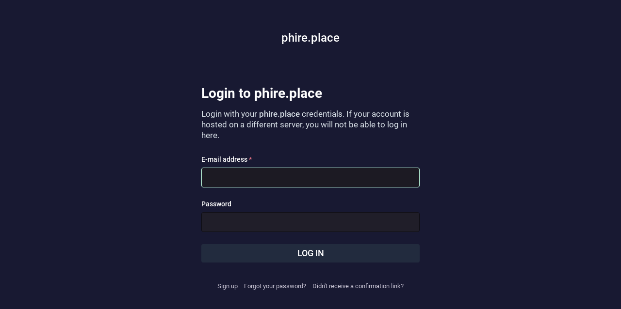

--- FILE ---
content_type: text/html; charset=utf-8
request_url: https://phire.place/auth/sign_in
body_size: 7692
content:
<!DOCTYPE html>
<html lang='en'>
<head>
<meta charset='utf-8'>
<meta content='width=device-width, initial-scale=1' name='viewport'>
<link href='https://cdn.hosted.spacebear.ee/sb-79f1df0ba55c48da8604f561b6e6d3f0' rel='dns-prefetch'>
<link href='/favicon.ico' rel='icon' type='image/x-icon'>
<link href='/packs/media/icons/favicon-16x16-0121f654d83c7f2650726cd500527bed.png' rel='icon' sizes='16x16' type='image/png'>
<link href='/packs/media/icons/favicon-32x32-31f6078338499eaae78804508c9e76b5.png' rel='icon' sizes='32x32' type='image/png'>
<link href='/packs/media/icons/favicon-48x48-b6748cf15b252b3ac14620e376f77c5d.png' rel='icon' sizes='48x48' type='image/png'>
<link href='/packs/media/icons/apple-touch-icon-57x57-7688e43ab36b42695416dbebaafb84e3.png' rel='apple-touch-icon' sizes='57x57'>
<link href='/packs/media/icons/apple-touch-icon-60x60-50f9f5b61e540a16de9247b5475853c6.png' rel='apple-touch-icon' sizes='60x60'>
<link href='/packs/media/icons/apple-touch-icon-72x72-eb3b8993f345ee0eb77f41f98d50d715.png' rel='apple-touch-icon' sizes='72x72'>
<link href='/packs/media/icons/apple-touch-icon-76x76-876101ddb0aaab2b472562a23e1528a1.png' rel='apple-touch-icon' sizes='76x76'>
<link href='/packs/media/icons/apple-touch-icon-114x114-be18e814ffd3a04469e7d6f3bc96e0f7.png' rel='apple-touch-icon' sizes='114x114'>
<link href='/packs/media/icons/apple-touch-icon-120x120-eb01d3693e8d998b33b5df2df12427c8.png' rel='apple-touch-icon' sizes='120x120'>
<link href='/packs/media/icons/apple-touch-icon-144x144-ca2847d0c1f28ad1356903521d68c90e.png' rel='apple-touch-icon' sizes='144x144'>
<link href='/packs/media/icons/apple-touch-icon-152x152-2c198da739e287882850b5dac5e58f78.png' rel='apple-touch-icon' sizes='152x152'>
<link href='/packs/media/icons/apple-touch-icon-167x167-4d95aef1236b9ae7358a91bbcd9d79d7.png' rel='apple-touch-icon' sizes='167x167'>
<link href='/packs/media/icons/apple-touch-icon-180x180-1e7a784ec461b591e092f2826b9559f9.png' rel='apple-touch-icon' sizes='180x180'>
<link href='/packs/media/icons/apple-touch-icon-1024x1024-50d808644f6774d298f87ad8eac78c3d.png' rel='apple-touch-icon' sizes='1024x1024'>
<link color='#6364FF' href='/packs/media/images/logo-symbol-icon-de9e68dc49b19eb5cd142d3316f9e95e.svg' rel='mask-icon'>
<link href='/manifest' rel='manifest'>
<meta content='#191b22' name='theme-color'>
<meta content='yes' name='apple-mobile-web-app-capable'>
<title>Log in - phire.place</title>
<link rel="stylesheet" crossorigin="anonymous" href="/packs/css/common-a729b6b0.css" media="all" integrity="sha256-KDzFV9ckqn2zELncHPapWY+nN4HgaUP+jxBFg4sinFA=" />
<link rel="stylesheet" crossorigin="anonymous" href="/packs/css/fairy-floss-9f66ad1d.chunk.css" media="all" integrity="sha256-XkfSvcIr7N9EyUEya8M030mvCEMlQaTXhc46UpeITdM=" />
<script src="/packs/js/common-389a4373a1243e10e781.js" crossorigin="anonymous" integrity="sha256-ahaTAg3q/FslcmKXzwEgFVgau8XQwGIcY+wdRmlQMl4="></script>
<link rel="preload" href="/packs/js/locale/en-json-d204257b5c5d5097f341.chunk.js" as="script" type="text/javascript" integrity="sha256-4/bNy0mOgasP7+Bu2MJ4Cw89bdFHZAzFqChm/ajYQJw=">
<meta name="csrf-param" content="authenticity_token" />
<meta name="csrf-token" content="vlzcptCDUXHMqEZtSZ9UQzqjIQmb4Z4VFJ7bE0PVWkK3M9MxIMROPuqhZlmT7fa5yQ-jx_XdUE-aRQR3thQ3oA" />
<meta content='stxxOpFkpqSrQNFZiGKPjQ==' name='style-nonce'>
<link rel="stylesheet" href="/inert.css" media="all" id="inert-style" />
<link rel="stylesheet" href="https://phire.place/custom.css" media="all" />
<meta content='phire.place is a Hometown instance for friends of friends. We care about mutual aid, trans rights, and reproductive justice. Hometown is a fork of Mastodon, a decentralized social network.' name='description'>
<meta content="Hometown hosted on phire.place" property="og:site_name">
<meta content="https://phire.place/auth/sign_in" property="og:url">
<meta content="website" property="og:type">
<meta content="phire.place" property="og:title">
<meta content="phire.place is a Hometown instance for friends of friends. We care about mutual aid, trans rights, and reproductive justice. Hometown is a fork of Mastodon, a decentralized social network." property="og:description">
<meta content="https://cdn.hosted.spacebear.ee/sb-79f1df0ba55c48da8604f561b6e6d3f0/site_uploads/files/000/000/008/@1x/dreamstime_m_160995905-1.png" property="og:image">
<meta content="1732" property="og:image:width">
<meta content="1732" property="og:image:height">
<meta content="summary_large_image" property="twitter:card">

<script src="/packs/js/public-cd988f122c442683f811.chunk.js" crossorigin="anonymous" integrity="sha256-nal4egPM8G7wHDnDo+6i09rpFwO8NxxIc6hFUrtFgaE="></script>

</head>
<body class='lighter theme-fairy-floss no-reduce-motion'>
<div class='container-alt'>
<div class='logo-container'>
<h1>
<a class="brand" href="/">phire.place
</a></h1>
</div>
<div class='form-container'>

<form class="simple_form new_user" id="new_user" novalidate="novalidate" action="/auth/sign_in" accept-charset="UTF-8" method="post"><input type="hidden" name="authenticity_token" value="h2aLRlMbQphCoCjhtSQbIPKe3wZqPgcI1j8ZeUxbUUgoLi5UeQjZD-Q7BPb_Sm0A7LgO4wHGonqgoiLAnMbuFA" autocomplete="off" /><h1 class='title'>Login to phire.place</h1>
<p class='lead'>Login with your <strong>phire.place</strong> credentials. If your account is hosted on a different server, you will not be able to log in here.</p>
<div class='fields-group'>
<div class="input with_label email required user_email"><div class="label_input"><label class="email required" for="user_email">E-mail address <abbr title="required">*</abbr></label><div class="label_input__wrapper"><input aria-label="E-mail address" class="string email required" autofocus="autofocus" type="email" value="" name="user[email]" id="user_email" /></div></div></div>
</div>
<div class='fields-group'>
<div class="input with_label password optional user_password"><div class="label_input"><label class="password optional" for="user_password">Password</label><div class="label_input__wrapper"><input aria-label="Password" autocomplete="current-password" class="password optional" type="password" name="user[password]" id="user_password" /></div></div></div>
</div>
<div class='actions'>
<button name="button" type="submit" class="btn">Log in</button>
</div>
</form><div class='form-footer'><ul class='no-list'>
<li><a href="https://joinmastodon.org/#getting-started">Sign up</a></li>
<li><a href="/auth/password/new">Forgot your password?</a></li>
<li><a href="/auth/confirmation/new">Didn&#39;t receive a confirmation link?</a></li>
</ul>
</div>

</div>
</div>

<div class='logo-resources'>
<?xml version="1.0" encoding="utf-8"?>
<svg viewBox="37.397 38.827 23.356 22.196" width="23.356" height="22.196" xmlns="http://www.w3.org/2000/svg">
  <g style="" transform="matrix(0.725344, 0, 0, 0.725344, 12.807959, 13.657597)">
    <path d="M55.9,53.9H35.3c-0.7,0-1.3,0.6-1.3,1.3s0.6,1.3,1.3,1.3h20.6c0.7,0,1.3-0.6,1.3-1.3S56.6,53.9,55.9,53.9z"/>
    <path d="M55.9,58.2H35.3c-0.7,0-1.3,0.6-1.3,1.3s0.6,1.3,1.3,1.3h20.6c0.7,0,1.3-0.6,1.3-1.3S56.6,58.2,55.9,58.2z"/>
    <path d="M55.9,62.6H35.3c-0.7,0-1.3,0.6-1.3,1.3s0.6,1.3,1.3,1.3h20.6c0.7,0,1.3-0.6,1.3-1.3S56.6,62.6,55.9,62.6z"/>
    <path d="M64.8,53.9c-0.7,0-1.3,0.6-1.3,1.3v8.8c0,0.7,0.6,1.3,1.3,1.3s1.3-0.6,1.3-1.3v-8.8C66,54.4,65.4,53.9,64.8,53.9z"/>
    <path d="M60.4,53.9c-0.7,0-1.3,0.6-1.3,1.3v8.8c0,0.7,0.6,1.3,1.3,1.3s1.3-0.6,1.3-1.3v-8.8C61.6,54.4,61.1,53.9,60.4,53.9z"/>
    <path d="M63.7,48.3c1.3-0.7,2-2.5,2-5.6c0-3.6-0.9-7.8-3.3-7.8s-3.3,4.2-3.3,7.8c0,3.1,0.7,4.9,2,5.6v2.4c0,0.7,0.6,1.3,1.3,1.3   s1.3-0.6,1.3-1.3V48.3z M62.4,37.8c0.4,0.8,0.8,2.5,0.8,4.9c0,2.5-0.5,3.4-0.8,3.4s-0.8-0.9-0.8-3.4C61.7,40.3,62.1,38.6,62.4,37.8   z"/>
    <path d="M57,42.7c0-0.1-0.1-0.1-0.1-0.2l-3.2-4.1c-0.2-0.3-0.6-0.5-1-0.5h-1.6v-1.9c0-0.7-0.6-1.3-1.3-1.3s-1.3,0.6-1.3,1.3V38   h-3.9h-1.1h-5.2c-0.4,0-0.7,0.2-1,0.5l-3.2,4.1c0,0.1-0.1,0.1-0.1,0.2c0,0-0.1,0.1-0.1,0.1C34,43,34,43.2,34,43.3v7.4   c0,0.7,0.6,1.3,1.3,1.3h5.2h7.4h8c0.7,0,1.3-0.6,1.3-1.3v-7.4c0-0.2,0-0.3-0.1-0.4C57,42.8,57,42.8,57,42.7z M41.7,49.5h-5.2v-4.9   h10.2v4.9H41.7z M48.5,42.1l-1.2-1.6h4.8l1.2,1.6H48.5z M44.1,40.5l1.2,1.6h-7.5l1.2-1.6H44.1z M49.2,44.6h5.5v4.9h-5.5V44.6z"/>
  </g>
</svg>
</div>
</body>
</html>



--- FILE ---
content_type: text/css
request_url: https://phire.place/packs/css/fairy-floss-9f66ad1d.chunk.css
body_size: 43727
content:
:root{--dropdown-border-color:#4a455e;--dropdown-background-color:#373447;--dropdown-shadow:0 20px 25px -5px rgba(0,0,0,.25),0 8px 10px -6px rgba(0,0,0,.25);--modal-background-color:#25222f;--modal-border-color:#373447}@font-face{font-display:swap;font-family:mastodon-font-sans-serif;font-style:italic;font-weight:400;src:local("Roboto Italic"),url(/packs/media/fonts/roboto/roboto-italic-webfont-dcb8144b63145c7e349a27ebbe24f875.woff2) format("woff2"),url(/packs/media/fonts/roboto/roboto-italic-webfont-5c39c5913ec17aaca7e59635381b9b62.woff) format("woff"),url(/packs/media/fonts/roboto/roboto-italic-webfont-73eaf3921695d82f2daba6bc02ffa602.ttf) format("truetype"),url(/packs/media/fonts/roboto/roboto-italic-webfont-8f90649d463aec7793d71b786b5b3b06.svg#roboto-italic-webfont) format("svg")}@font-face{font-display:swap;font-family:mastodon-font-sans-serif;font-style:normal;font-weight:700;src:local("Roboto Bold"),url(/packs/media/fonts/roboto/roboto-bold-webfont-2c18fe4b97519d62a0d6aad8ada1004f.woff2) format("woff2"),url(/packs/media/fonts/roboto/roboto-bold-webfont-c8eca5c3d7f0e3203f2150ef668b11d7.woff) format("woff"),url(/packs/media/fonts/roboto/roboto-bold-webfont-099d7f6e4b0fd1955bf58d33f84cbddf.ttf) format("truetype"),url(/packs/media/fonts/roboto/roboto-bold-webfont-5ea71553d6e57da5b5cee78d8480db12.svg#roboto-bold-webfont) format("svg")}@font-face{font-display:swap;font-family:mastodon-font-sans-serif;font-style:normal;font-weight:500;src:local("Roboto Medium"),url(/packs/media/fonts/roboto/roboto-medium-webfont-3ed000c35f7afb8bd4ad7f46da85abbf.woff2) format("woff2"),url(/packs/media/fonts/roboto/roboto-medium-webfont-3a01847aadd53eb13f47e0227e8aca9b.woff) format("woff"),url(/packs/media/fonts/roboto/roboto-medium-webfont-131f629d199b0a47d72d8489fda5823a.ttf) format("truetype"),url(/packs/media/fonts/roboto/roboto-medium-webfont-c0d084caf29abb0ed6cc87e92d886d61.svg#roboto-medium-webfont) format("svg")}@font-face{font-display:swap;font-family:mastodon-font-sans-serif;font-style:normal;font-weight:400;src:local("Roboto"),url(/packs/media/fonts/roboto/roboto-regular-webfont-e6505d5d85943244ec91d5e3002791f2.woff2) format("woff2"),url(/packs/media/fonts/roboto/roboto-regular-webfont-8ede4fa233d6c99fb3653a767922b22b.woff) format("woff"),url(/packs/media/fonts/roboto/roboto-regular-webfont-00831949e731c8201e1966faf97da0d2.ttf) format("truetype"),url(/packs/media/fonts/roboto/roboto-regular-webfont-a8da5f98faeafb21714583a6e373c397.svg#roboto-regular-webfont) format("svg")}@font-face{font-display:swap;font-family:mastodon-font-monospace;font-style:normal;font-weight:400;src:local("Roboto Mono"),url(/packs/media/fonts/roboto-mono/robotomono-regular-webfont-ccc9601c8b2933f9a4b9246665afb352.woff2) format("woff2"),url(/packs/media/fonts/roboto-mono/robotomono-regular-webfont-de79497258b00697d7449a8d933a2d77.woff) format("woff"),url(/packs/media/fonts/roboto-mono/robotomono-regular-webfont-7fb73b77e9674adf3bb4e256d12f5c24.ttf) format("truetype"),url(/packs/media/fonts/roboto-mono/robotomono-regular-webfont-fe0d118334cccfd145435b2c48cd06e4.svg#roboto_monoregular) format("svg")}a,abbr,acronym,address,applet,article,aside,audio,b,big,blockquote,body,canvas,caption,center,cite,code,dd,del,details,dfn,div,dl,dt,em,embed,fieldset,figcaption,figure,footer,form,h1,h2,h3,h4,h5,h6,header,hgroup,html,i,iframe,img,ins,kbd,label,legend,li,mark,menu,nav,object,ol,output,p,pre,q,ruby,s,samp,section,small,span,strike,strong,sub,summary,sup,table,tbody,td,tfoot,th,thead,time,tr,tt,u,ul,var,video{border:0;font-size:100%;font:inherit;margin:0;padding:0;vertical-align:baseline}article,aside,details,figcaption,figure,footer,header,hgroup,menu,nav,section{display:block}body{line-height:1}ol,ul{list-style:none}blockquote,q{quotes:none}blockquote:after,blockquote:before,q:after,q:before{content:"";content:none}table{border-collapse:collapse;border-spacing:0}html{scrollbar-color:#373447 rgba(0,0,0,.1)}::-webkit-scrollbar{height:12px;width:12px}::-webkit-scrollbar-thumb{background:#373447;border:0 #fff}::-webkit-scrollbar-thumb:hover{background:#3c384d}::-webkit-scrollbar-thumb:active{background:#373447}::-webkit-scrollbar-track{background:rgba(0,0,0,.1);border:0 #fff;border-radius:0}::-webkit-scrollbar-track:hover{background:#2e2b3b}::-webkit-scrollbar-track:active{background:#2e2b3b}::-webkit-scrollbar-corner{background:transparent}body{font-feature-settings:"kern";-webkit-text-size-adjust:none;-moz-text-size-adjust:none;text-size-adjust:none;-webkit-tap-highlight-color:rgba(0,0,0,0);background:#1e1c26;color:#fff;font-family:"mastodon-font-sans-serif",sans-serif;font-size:13px;font-weight:400;line-height:18px;text-rendering:optimizelegibility}body.system-font{font-family:system-ui,-apple-system,BlinkMacSystemFont,Segoe UI,Oxygen,Ubuntu,Cantarell,Fira Sans,Droid Sans,Helvetica Neue,"mastodon-font-sans-serif",sans-serif}body.app-body{padding:0}body.app-body.layout-single-column{height:auto;min-height:100vh;overflow-y:scroll}body.app-body.layout-multiple-columns{height:100%;position:absolute;width:100%}body.app-body.with-modals--active{overflow-y:hidden}body.lighter{background:#2e2b3b}body.with-modals{overflow-x:hidden;overflow-y:scroll}body.with-modals--active{overflow-y:hidden}body.player{height:100%;margin:0;overflow:hidden;padding:0;position:absolute;width:100%}body.player>div{height:100%}body.player .video-player video{height:100%;max-height:100vh;width:100%}body.player .media-gallery{border-radius:0;height:100%!important;margin-top:0}body.player .media-gallery__item{border-radius:0}body.embed{background:#373447;margin:0;padding-bottom:0}body.embed .container{height:100%;overflow:hidden;position:absolute;width:100%}body.admin{background:#25222f;padding:0}body.error{align-items:center;background:#2e2b3b;color:#c8c4d4;display:flex;height:100%;justify-content:center;padding:0;position:absolute;text-align:center;width:100%}body.error .dialog{margin:20px;vertical-align:middle}body.error .dialog__illustration img{display:block;height:auto;margin-top:-120px;max-width:470px;width:100%}body.error .dialog h1{font-size:20px;font-weight:400;line-height:28px}a:focus{border-radius:4px;outline:2px solid #7477fd}a:focus:not(:focus-visible){outline:none}button{cursor:pointer;font-family:inherit}button:focus:not(:focus-visible){outline:none}.app-holder,.app-holder>div,.app-holder>noscript{align-items:center;display:flex;justify-content:center;outline:0!important;width:100%}.app-holder>noscript{height:100vh}.layout-single-column .app-holder,.layout-single-column .app-holder>div{min-height:100vh}.layout-multiple-columns .app-holder,.layout-multiple-columns .app-holder>div{height:100%}.app-holder noscript,.error-boundary{color:#e25169;flex-direction:column;font-size:16px;font-weight:400;line-height:1.7;text-align:center}.app-holder noscript>div,.error-boundary>div{max-width:500px}.app-holder noscript p,.error-boundary p{margin-bottom:.85em}.app-holder noscript p:last-child,.error-boundary p:last-child{margin-bottom:0}.app-holder noscript a,.error-boundary a{color:#ff857f}.app-holder noscript a:active,.app-holder noscript a:focus,.app-holder noscript a:hover,.error-boundary a:active,.error-boundary a:focus,.error-boundary a:hover{text-decoration:none}.app-holder noscript__footer,.error-boundary__footer{color:#ada6bf;font-size:13px}.app-holder noscript__footer a,.error-boundary__footer a{color:#ada6bf}.app-holder noscript button,.error-boundary button{background:transparent;border:0;color:#ada6bf;cursor:pointer;display:inline;font:inherit;line-height:inherit;margin:0;outline:0;padding:0;text-decoration:underline;transition:color .3s linear}.app-holder noscript button:active,.app-holder noscript button:focus,.app-holder noscript button:hover,.error-boundary button:active,.error-boundary button:focus,.error-boundary button:hover{text-decoration:none}.app-holder noscript button.copied,.error-boundary button.copied{color:#79bd9a;transition:none}.logo-resources{height:0;inset-inline-start:0;overflow:hidden;pointer-events:none;position:absolute;top:0;-webkit-user-select:none;-moz-user-select:none;user-select:none;visibility:hidden;width:0;z-index:-1000}article .__ns__pop2top,body .__ns__pop2top,div .__ns__pop2top{z-index:unset!important}.logo{color:#fff}.container-alt{margin:0 auto;width:700px}@media screen and (width <= 740px){.container-alt{margin:0;width:100%}}.logo-container{margin:50px auto}.logo-container h1{align-items:center;display:flex;justify-content:center}.logo-container h1 .logo{height:42px;margin-inline-end:10px}.logo-container h1 a{align-items:center;color:#fff;display:flex;font-size:14px;font-weight:500;justify-content:center;line-height:32px;outline:0;padding:12px 16px;text-decoration:none}.compose-standalone .compose-form{box-sizing:border-box;margin:40px auto 0;padding:20px 0;width:400px}@media screen and (width <= 400px){.compose-standalone .compose-form{margin-top:0;padding:20px;width:100%}}.account-header{border-bottom:1px solid #2e2b3b;box-sizing:border-box;display:flex;font-size:13px;line-height:18px;margin:40px auto 10px;padding:20px 0;width:400px}@media screen and (width <= 440px){.account-header{margin:0;padding:20px;width:100%}}.account-header .avatar{height:40px;margin-inline-end:10px;width:40px}.account-header .avatar img{border-radius:4px;display:block;height:100%;margin:0;width:100%}.account-header .name{color:#d9e1e8;flex:1 1 auto;width:calc(100% - 90px)}.account-header .name .username{display:block;font-weight:500;overflow:hidden;text-overflow:ellipsis}.account-header .logout-link{display:block;font-size:32px;line-height:40px;margin-inline-start:10px}.no-list{list-style:none}.no-list li{display:inline-block;margin:0 5px}.recovery-codes{list-style:none;margin:0 auto}.recovery-codes li{font-size:125%;letter-spacing:1px;line-height:1.5}.public-layout .footer{color:#7e779c;font-size:12px;padding-bottom:60px;padding-top:20px;text-align:left}@media screen and (max-width:1175px){.public-layout .footer{padding-left:20px;padding-right:20px}}.public-layout .footer .grid{grid-gap:10px;display:grid;grid-template-columns:1fr 1fr 2fr 1fr 1fr}.public-layout .footer .grid .column-0{grid-column:1;grid-row:1;min-width:0}.public-layout .footer .grid .column-1{grid-column:2;grid-row:1;min-width:0}.public-layout .footer .grid .column-2{grid-column:3;grid-row:1;min-width:0;text-align:center}.public-layout .footer .grid .column-2 h4 a{color:#7e779c}.public-layout .footer .grid .column-3{grid-column:4;grid-row:1;min-width:0}.public-layout .footer .grid .column-4{grid-column:5;grid-row:1;min-width:0}@media screen and (width <= 690px){.public-layout .footer .grid{grid-template-columns:1fr 2fr 1fr}.public-layout .footer .grid .column-0,.public-layout .footer .grid .column-1{grid-column:1}.public-layout .footer .grid .column-1{grid-row:2}.public-layout .footer .grid .column-2{grid-column:2}.public-layout .footer .grid .column-3,.public-layout .footer .grid .column-4{grid-column:3}.public-layout .footer .grid .column-4{grid-row:2}}@media screen and (width <= 600px){.public-layout .footer .grid .column-1{display:block}}.public-layout .footer .legal-xs{display:none;padding-top:20px;text-align:center}@media screen and (max-width:1175px){.public-layout .footer .legal-xs{display:block}}.public-layout .footer h4{color:#c8c4d4;font-weight:700;margin-bottom:8px;text-transform:uppercase}.public-layout .footer h4 a{color:inherit;text-decoration:none}.public-layout .footer .legal-xs a,.public-layout .footer ul a{color:#7e779c;text-decoration:none}.public-layout .footer .legal-xs a:active,.public-layout .footer .legal-xs a:focus,.public-layout .footer .legal-xs a:hover,.public-layout .footer ul a:active,.public-layout .footer ul a:focus,.public-layout .footer ul a:hover{text-decoration:underline}.public-layout .footer .word-wrap{word-wrap:break-word}.public-layout .footer .brand svg{fill:#7e779c;display:block;height:36px;margin:0 auto;width:auto}.public-layout .footer .brand:active svg,.public-layout .footer .brand:focus svg,.public-layout .footer .brand:hover svg{fill:#8983a5}.hero-widget{box-shadow:0 0 15px rgba(0,0,0,.2);margin-bottom:10px}.hero-widget:last-child{margin-bottom:0}.hero-widget__img{background:#000;border-radius:4px 4px 0 0;overflow:hidden;position:relative;width:100%}.hero-widget__img img{border-radius:4px 4px 0 0;display:block;height:100%;margin:0;-o-object-fit:cover;object-fit:cover;width:100%}.hero-widget__text{word-wrap:break-word;background:#2e2b3b;border-radius:0 0 4px 4px;color:#c8c4d4;font-size:15px;font-weight:400;line-height:20px;padding:20px}.hero-widget__text .emojione{height:20px;margin:-3px 0 0;margin-inline-end:.075em;margin-inline-start:.075em;width:20px}.hero-widget__text p{margin-bottom:20px}.hero-widget__text p:last-child{margin-bottom:0}.hero-widget__text em{background:transparent;color:#e4e2ea;display:inline;font-family:inherit;font-size:inherit;font-weight:700;line-height:inherit;margin:0;padding:0}.hero-widget__text a{color:#d9e1e8;text-decoration:none}.hero-widget__text a:hover{text-decoration:underline}@media screen and (max-width:1175px){.hero-widget{display:none}}.endorsements-widget{margin-bottom:10px;padding-bottom:10px}.endorsements-widget h4{color:#c8c4d4;font-size:13px;font-weight:700;padding:10px;text-transform:uppercase}.endorsements-widget .account{padding:10px 0}.endorsements-widget .account:last-child{border-bottom:0}.endorsements-widget .account .account__display-name{align-items:center;display:flex}.endorsements-widget .trends__item{padding:10px}.trends-widget h4{color:#c8c4d4}.placeholder-widget{border:2px dashed #ada6bf;border-radius:4px;color:#c8c4d4;margin-bottom:10px;padding:16px;text-align:center}.moved-account-widget{background:#2e2b3b;border-radius:4px;box-shadow:0 0 15px rgba(0,0,0,.2);color:#d9e1e8;font-weight:400;margin-bottom:10px;padding:15px 15px 20px}.moved-account-widget a,.moved-account-widget strong{font-weight:500}.moved-account-widget a:lang(ja),.moved-account-widget strong:lang(ja){font-weight:700}.moved-account-widget a:lang(ko),.moved-account-widget strong:lang(ko){font-weight:700}.moved-account-widget a:lang(zh-CN),.moved-account-widget strong:lang(zh-CN){font-weight:700}.moved-account-widget a:lang(zh-HK),.moved-account-widget strong:lang(zh-HK){font-weight:700}.moved-account-widget a:lang(zh-TW),.moved-account-widget strong:lang(zh-TW){font-weight:700}.moved-account-widget a{color:inherit;text-decoration:underline}.moved-account-widget a.mention,.moved-account-widget a.mention span{text-decoration:none}.moved-account-widget a.mention:active,.moved-account-widget a.mention:focus,.moved-account-widget a.mention:hover{text-decoration:none}.moved-account-widget a.mention:active span,.moved-account-widget a.mention:focus span,.moved-account-widget a.mention:hover span{text-decoration:underline}.moved-account-widget__message{margin-bottom:15px}.moved-account-widget__message .fa{color:#c8c4d4;margin-inline-end:5px}.moved-account-widget__card .detailed-status__display-avatar{cursor:pointer;position:relative}.moved-account-widget__card .detailed-status__display-name{margin-bottom:0;text-decoration:none}.moved-account-widget__card .detailed-status__display-name span{font-weight:400}.memoriam-widget{background:#000;color:#c8c4d4;font-size:14px;margin-bottom:10px;padding:20px}.directory,.memoriam-widget{border-radius:4px;box-shadow:0 0 15px rgba(0,0,0,.2)}.directory{background:#2e2b3b}.directory__tag{box-sizing:border-box;margin-bottom:10px}.directory__tag>a,.directory__tag>div{align-items:center;background:#2e2b3b;border-radius:4px;box-shadow:0 0 15px rgba(0,0,0,.2);color:inherit;display:flex;justify-content:space-between;padding:15px;text-decoration:none}.directory__tag>a:active,.directory__tag>a:focus,.directory__tag>a:hover{background:#403c53}.directory__tag.active>a{background:#ff857f;cursor:default}.directory__tag.disabled>div{cursor:default;opacity:.5}.directory__tag h4{color:#fff;flex:1 1 auto;font-size:18px;font-weight:700;overflow:hidden;text-overflow:ellipsis;white-space:nowrap}.directory__tag h4 .fa{color:#c8c4d4}.directory__tag h4 small{color:#c8c4d4;display:block;font-size:15px;font-weight:400;margin-top:8px}.directory__tag.active h4,.directory__tag.active h4 .fa,.directory__tag.active h4 .trends__item__current,.directory__tag.active h4 small{color:#fff}.directory__tag .avatar-stack{flex:0 0 auto;width:120px}.directory__tag.active .avatar-stack .account__avatar{border-color:#ff857f}.directory__tag .trends__item__current{padding-inline-end:0}.accounts-table{width:100%}.accounts-table .account{border:0;padding:0}.accounts-table strong{font-weight:700}.accounts-table thead th{color:#c8c4d4;font-weight:700;padding:10px;text-align:center;text-transform:uppercase}.accounts-table thead th:first-child{text-align:start}.accounts-table tbody td{border-bottom:1px solid #403c53;padding:15px 0;vertical-align:middle}.accounts-table tbody tr:last-child td{border-bottom:0}.accounts-table__count{color:#fff;font-size:15px;font-weight:500;text-align:center;width:120px}.accounts-table__count small{color:#c8c4d4;display:block;font-size:14px;font-weight:400}.accounts-table tbody td.accounts-table__extra{color:#c8c4d4;padding-inline-end:16px;text-align:end;width:120px}.accounts-table tbody td.accounts-table__extra a{color:inherit;text-decoration:none}.accounts-table tbody td.accounts-table__extra a:active,.accounts-table tbody td.accounts-table__extra a:focus,.accounts-table tbody td.accounts-table__extra a:hover{text-decoration:underline}.accounts-table__comment{vertical-align:initial!important;width:50%}.accounts-table tbody td.accounts-table__interrelationships{padding-inline-end:16px;width:21px}.accounts-table .fa{font-size:16px}.accounts-table .fa.active{color:#ff857f}.accounts-table .fa.passive{color:#ca8f04}.accounts-table .fa.active.passive{color:#79bd9a}@media screen and (max-width:1175px){.accounts-table tbody td.optional{display:none}.directory,.memoriam-widget,.moved-account-widget{border-radius:0;box-shadow:none;margin-bottom:0}}.placeholder-widget a{color:#ff857f;font-weight:500;text-decoration:none}.placeholder-widget a:active,.placeholder-widget a:focus,.placeholder-widget a:hover{text-decoration:underline}code{font-family:"mastodon-font-monospace",monospace;font-weight:400}.form-container{margin:50px auto;max-width:450px;padding:20px 20px 50px}.indicator-icon{align-items:center;border-radius:50%;color:#fff;display:flex;height:40px;justify-content:center;width:40px}.indicator-icon.success{background:#79bd9a}.indicator-icon.failure{background:#df405a}.simple_form.hidden{display:none}.simple_form .input{margin-bottom:15px;overflow:hidden}.simple_form .input.hidden{margin:0}.simple_form .input.radio_buttons .radio{margin-bottom:15px}.simple_form .input.radio_buttons .radio:last-child{margin-bottom:0}.simple_form .input.radio_buttons .radio>label{padding-inline-start:28px;position:relative}.simple_form .input.radio_buttons .radio>label input{inset-inline-start:0;position:absolute;top:-2px}.simple_form .input.boolean{margin-bottom:0;position:relative}.simple_form .input.boolean .label_input>label{color:#fff;display:block;font-family:inherit;font-size:14px;padding-top:5px;width:auto}.simple_form .input.boolean .hint,.simple_form .input.boolean .label_input{padding-inline-start:28px}.simple_form .input.boolean .label_input__wrapper{position:static}.simple_form .input.boolean label.checkbox{inset-inline-start:0;position:absolute;top:2px}.simple_form .input.boolean label a{color:#ff857f;text-decoration:underline}.simple_form .input.boolean label a:active,.simple_form .input.boolean label a:focus,.simple_form .input.boolean label a:hover{text-decoration:none}.simple_form .input.boolean .not_recommended,.simple_form .input.boolean .overridden,.simple_form .input.boolean .recommended{margin:-2px 4px 0;position:absolute}.simple_form .row{display:flex;margin:0 -5px}.simple_form .row .input{box-sizing:border-box;flex:1 1 auto;padding:0 5px;width:50%}.simple_form .title{font-size:28px;font-weight:700;line-height:33px;margin-bottom:15px}.simple_form .lead{color:#d9e1e8;font-size:17px;line-height:22px;margin-bottom:30px}.simple_form .lead.invited-by{margin-bottom:15px}.simple_form .lead a{color:#ff857f}.simple_form .rules-list{font-size:17px;line-height:22px;margin-bottom:30px}.simple_form .hint{color:#c8c4d4}.simple_form .hint a{color:#ff857f}.simple_form .hint code{background:#121118;border-radius:3px;padding:.2em .4em}.simple_form .hint li{list-style:disc;margin-inline-start:18px}.simple_form ul.hint{margin-bottom:15px}.simple_form span.hint{display:block;font-size:12px;margin-top:4px}.simple_form p.hint{color:#c8c4d4;margin-bottom:15px}.simple_form p.hint.subtle-hint{font-size:12px;line-height:18px;margin-bottom:0;margin-top:15px;text-align:center}.simple_form .authentication-hint{margin-bottom:25px}.simple_form .card{margin-bottom:15px}.simple_form strong{font-weight:500}.simple_form strong:lang(ja){font-weight:700}.simple_form strong:lang(ko){font-weight:700}.simple_form strong:lang(zh-CN){font-weight:700}.simple_form strong:lang(zh-HK){font-weight:700}.simple_form strong:lang(zh-TW){font-weight:700}.simple_form .input.with_floating_label .label_input{display:flex}.simple_form .input.with_floating_label .label_input>label{color:#fff;flex:0 0 auto;font-family:inherit;font-size:14px;font-weight:500;min-width:150px}.simple_form .input.with_floating_label .label_input input,.simple_form .input.with_floating_label .label_input select{flex:1 1 auto}.simple_form .input.with_floating_label.select .hint{margin-top:6px;margin-inline-start:150px}.simple_form .input.with_label .label_input>label{word-wrap:break-word;color:#fff;display:block;font-family:inherit;font-size:14px;font-weight:500;margin-bottom:8px}.simple_form .input.with_label .hint{margin-top:6px}.simple_form .input.with_label ul{flex:390px}.simple_form .input.with_block_label{max-width:none}.simple_form .input.with_block_label>label{color:#fff;display:block;font-family:inherit;font-size:14px;font-weight:500;padding-top:5px}.simple_form .input.with_block_label .hint{margin-bottom:15px}.simple_form .input.with_block_label ul{-moz-columns:2;column-count:2}.simple_form .input.with_block_label.user_role_permissions_as_keys ul{-moz-columns:unset;columns:unset}.simple_form .input.datetime .label_input select{display:inline-block;flex:0;width:auto}.simple_form .required abbr{color:#e87487;text-decoration:none}.simple_form .fields-group{margin-bottom:25px}.simple_form .fields-group .input:last-child{margin-bottom:0}.simple_form .fields-group__thumbnail{background:url(/packs/media/images/void-cf1819950446c7563cdb09966c0db01d.png);border-radius:4px;display:block;height:auto;margin:0 0 10px;max-width:100%}.simple_form .fields-group__thumbnail[src$="missing.png"]{visibility:hidden}.simple_form .fields-group__thumbnail:last-child{margin-bottom:0}.simple_form .fields-group__thumbnail#account_avatar-preview{height:90px;-o-object-fit:cover;object-fit:cover;width:90px}.simple_form .fields-row{display:flex;margin:0 -10px 25px;padding-top:5px}.simple_form .fields-row .input{max-width:none}.simple_form .fields-row__column{box-sizing:border-box;flex:1 1 auto;min-height:1px;padding:0 10px}.simple_form .fields-row__column-6{max-width:50%}.simple_form .fields-row__column .actions{margin-top:27px}.simple_form .fields-row .fields-group:last-child,.simple_form .fields-row .fields-row__column.fields-group{margin-bottom:0}@media screen and (max-width:600px){.simple_form .fields-row{display:block;margin-bottom:0}.simple_form .fields-row__column{max-width:none}.simple_form .fields-row .fields-group:last-child,.simple_form .fields-row .fields-row__column,.simple_form .fields-row .fields-row__column.fields-group{margin-bottom:25px}}.simple_form .fields-row .fields-group.invited-by{margin-bottom:30px}.simple_form .fields-row .fields-group.invited-by .hint{text-align:center}.simple_form .input.radio_buttons .radio label{color:#fff;display:block;font-family:inherit;font-size:14px;margin-bottom:5px;width:auto}.simple_form .check_boxes .checkbox label{color:#fff;display:inline-block;flex:1 1 auto;font-family:inherit;font-size:14px;padding-top:5px;padding-inline-start:25px;position:relative;width:auto}.simple_form .check_boxes .checkbox input[type=checkbox]{inset-inline-start:0;margin:0;position:absolute;top:5px}.simple_form .input.static .label_input__wrapper{border:1px solid #ada6bf;border-radius:4px;font-size:16px;padding:10px}.simple_form input[type=datetime-local],.simple_form input[type=email],.simple_form input[type=number],.simple_form input[type=password],.simple_form input[type=text],.simple_form input[type=url],.simple_form textarea{background:#17161e;border:1px solid #0e0d12;border-radius:4px;box-sizing:border-box;color:#fff;display:block;font-family:inherit;font-size:16px;outline:0;padding:10px;resize:vertical;width:100%}.simple_form input[type=datetime-local]::-moz-placeholder,.simple_form input[type=email]::-moz-placeholder,.simple_form input[type=number]::-moz-placeholder,.simple_form input[type=password]::-moz-placeholder,.simple_form input[type=text]::-moz-placeholder,.simple_form input[type=url]::-moz-placeholder,.simple_form textarea::-moz-placeholder{color:#d3d0dd}.simple_form input[type=datetime-local]::placeholder,.simple_form input[type=email]::placeholder,.simple_form input[type=number]::placeholder,.simple_form input[type=password]::placeholder,.simple_form input[type=text]::placeholder,.simple_form input[type=url]::placeholder,.simple_form textarea::placeholder{color:#d3d0dd}.simple_form input[type=datetime-local]:invalid,.simple_form input[type=email]:invalid,.simple_form input[type=number]:invalid,.simple_form input[type=password]:invalid,.simple_form input[type=text]:invalid,.simple_form input[type=url]:invalid,.simple_form textarea:invalid{box-shadow:none}.simple_form input[type=datetime-local]:required:valid,.simple_form input[type=email]:required:valid,.simple_form input[type=number]:required:valid,.simple_form input[type=password]:required:valid,.simple_form input[type=text]:required:valid,.simple_form input[type=url]:required:valid,.simple_form textarea:required:valid{border-color:#79bd9a}.simple_form input[type=datetime-local]:hover,.simple_form input[type=email]:hover,.simple_form input[type=number]:hover,.simple_form input[type=password]:hover,.simple_form input[type=text]:hover,.simple_form input[type=url]:hover,.simple_form textarea:hover{border-color:#000}.simple_form input[type=datetime-local]:active,.simple_form input[type=datetime-local]:focus,.simple_form input[type=email]:active,.simple_form input[type=email]:focus,.simple_form input[type=number]:active,.simple_form input[type=number]:focus,.simple_form input[type=password]:active,.simple_form input[type=password]:focus,.simple_form input[type=text]:active,.simple_form input[type=text]:focus,.simple_form input[type=url]:active,.simple_form input[type=url]:focus,.simple_form textarea:active,.simple_form textarea:focus{background:#1c1a23;border-color:#ff857f}.simple_form input[type=datetime-local]:focus:invalid:not(:-moz-placeholder-shown),.simple_form input[type=datetime-local]:required:invalid:not(:-moz-placeholder-shown),.simple_form input[type=email]:focus:invalid:not(:-moz-placeholder-shown),.simple_form input[type=email]:required:invalid:not(:-moz-placeholder-shown),.simple_form input[type=number]:focus:invalid:not(:-moz-placeholder-shown),.simple_form input[type=number]:required:invalid:not(:-moz-placeholder-shown),.simple_form input[type=password]:focus:invalid:not(:-moz-placeholder-shown),.simple_form input[type=password]:required:invalid:not(:-moz-placeholder-shown),.simple_form input[type=text]:focus:invalid:not(:-moz-placeholder-shown),.simple_form input[type=text]:required:invalid:not(:-moz-placeholder-shown){border-color:#e87487}.simple_form input[type=datetime-local]:focus:invalid:not(:placeholder-shown),.simple_form input[type=datetime-local]:required:invalid:not(:placeholder-shown),.simple_form input[type=email]:focus:invalid:not(:placeholder-shown),.simple_form input[type=email]:required:invalid:not(:placeholder-shown),.simple_form input[type=number]:focus:invalid:not(:placeholder-shown),.simple_form input[type=number]:required:invalid:not(:placeholder-shown),.simple_form input[type=password]:focus:invalid:not(:placeholder-shown),.simple_form input[type=password]:required:invalid:not(:placeholder-shown),.simple_form input[type=text]:focus:invalid:not(:placeholder-shown),.simple_form input[type=text]:required:invalid:not(:placeholder-shown){border-color:#e87487}.simple_form .input.field_with_errors label{color:#e87487}.simple_form .input.field_with_errors input[type=datetime-local],.simple_form .input.field_with_errors input[type=email],.simple_form .input.field_with_errors input[type=number],.simple_form .input.field_with_errors input[type=password],.simple_form .input.field_with_errors input[type=text],.simple_form .input.field_with_errors select,.simple_form .input.field_with_errors textarea{border-color:#e87487}.simple_form .input.field_with_errors .error{color:#e87487;display:block;font-weight:500;margin-top:4px}.simple_form .input.disabled{opacity:.5}.simple_form .actions{display:flex;margin-top:30px}.simple_form .actions.actions--top{margin-bottom:30px;margin-top:0}.simple_form .stacked-actions{margin-bottom:15px;margin-top:30px}.simple_form .block-button,.simple_form .button,.simple_form button{background:#6364ff;border:0;border-radius:4px;box-sizing:border-box;color:#fff;cursor:pointer;display:block;font-size:18px;font-weight:500;height:auto;line-height:inherit;margin-bottom:10px;margin-inline-end:10px;outline:0;padding:10px;text-align:center;text-decoration:none;text-transform:uppercase;width:100%}.simple_form .block-button:last-child,.simple_form .button:last-child,.simple_form button:last-child{margin-inline-end:0}.simple_form .block-button:active,.simple_form .block-button:focus,.simple_form .block-button:hover,.simple_form .button:active,.simple_form .button:focus,.simple_form .button:hover,.simple_form button:active,.simple_form button:focus,.simple_form button:hover{background-color:#563acc}.simple_form .block-button:disabled:hover,.simple_form .button:disabled:hover,.simple_form button:disabled:hover{background-color:#c8c4d4}.simple_form .block-button.negative,.simple_form .button.negative,.simple_form button.negative{background:#df405a}.simple_form .block-button.negative:active,.simple_form .block-button.negative:focus,.simple_form .block-button.negative:hover,.simple_form .button.negative:active,.simple_form .button.negative:focus,.simple_form .button.negative:hover,.simple_form button.negative:active,.simple_form button.negative:focus,.simple_form button.negative:hover{background-color:#b7253d}.simple_form .button.button-tertiary{padding:9px}.simple_form .button.button-tertiary:active,.simple_form .button.button-tertiary:focus,.simple_form .button.button-tertiary:hover{padding:10px}.simple_form select{-webkit-appearance:none;-moz-appearance:none;appearance:none;background:#17161e url("data:image/svg+xml;utf8,<svg xmlns='http://www.w3.org/2000/svg' viewBox='0 0 14.933 18.467' height='19.698' width='15.929'><path d='M3.467 14.967l-3.393-3.5H14.86l-3.392 3.5c-1.866 1.925-3.666 3.5-4 3.5-.335 0-2.135-1.575-4-3.5zm.266-11.234L7.467 0 11.2 3.733l3.733 3.734H0l3.733-3.734z' fill='%234A455E'/></svg>") no-repeat right 8px center/auto 16px;border:1px solid #0e0d12;border-radius:4px;box-sizing:border-box;color:#fff;display:block;font-family:inherit;font-size:16px;height:41px;outline:0;padding-inline-end:30px;padding-inline-start:10px;resize:vertical;width:100%}.simple_form h4{margin-bottom:15px!important}.simple_form .label_input__wrapper{position:relative}.simple_form .label_input__append{color:#ada6bf;cursor:default;font-family:inherit;font-size:16px;inset-inline-end:3px;max-width:140px;overflow:hidden;padding:10px 10px 9px;pointer-events:none;position:absolute;top:1px;white-space:nowrap}.simple_form .label_input__append:after{background-image:linear-gradient(90deg,rgba(23,22,30,0),#17161e);bottom:1px;content:"";display:block;inset-inline-end:0;position:absolute;top:0;width:5px}.block-icon{display:block;font-size:24px;margin:0 auto 10px}.flash-message{background:#403c53;border-radius:4px;color:#c8c4d4;margin-bottom:30px;padding:15px 10px;text-align:center}.flash-message.notice{background:rgba(121,189,154,.25);border:1px solid rgba(121,189,154,.5);color:#79bd9a}.flash-message.warning{background:rgba(202,143,4,.25);border:1px solid rgba(202,143,4,.5);color:#ca8f04}.flash-message.alert{background:rgba(223,64,90,.1);border:1px solid rgba(223,64,90,.5);color:#df405a}.flash-message.hidden{display:none}.flash-message a{color:#c8c4d4;display:inline-block;text-decoration:none}.flash-message a:hover{color:#fff;text-decoration:underline}.flash-message.warning a{color:inherit;font-weight:700;text-decoration:underline}.flash-message.warning a:active,.flash-message.warning a:focus,.flash-message.warning a:hover{color:inherit;text-decoration:none}.flash-message p{margin-bottom:15px}.flash-message .oauth-code{background:#2e2b3b;border:0;box-sizing:border-box;color:#fff;display:block;font-family:"mastodon-font-monospace",monospace;font-size:14px;margin:0;outline:0;padding:10px;width:100%}.flash-message .oauth-code::-moz-focus-inner{border:0}.flash-message .oauth-code::-moz-focus-inner,.flash-message .oauth-code:active,.flash-message .oauth-code:focus{outline:0!important}.flash-message .oauth-code:focus{background:#373447}.flash-message strong{font-weight:500}.flash-message strong:lang(ja){font-weight:700}.flash-message strong:lang(ko){font-weight:700}.flash-message strong:lang(zh-CN){font-weight:700}.flash-message strong:lang(zh-HK){font-weight:700}.flash-message strong:lang(zh-TW){font-weight:700}@media screen and (440px < width <= 740px){.flash-message{margin-top:40px}}.flash-message.translation-prompt{color:unset;text-align:unset}.flash-message.translation-prompt a{text-decoration:underline}.flash-message-stack{margin-bottom:30px}.flash-message-stack .flash-message{border-radius:0;border-top-width:0;margin-bottom:0}.flash-message-stack .flash-message:first-child{border-radius:4px 4px 0 0;border-top-width:1px}.flash-message-stack .flash-message:last-child{border-radius:0 0 4px 4px}.flash-message-stack .flash-message:last-child:first-child{border-radius:4px}.form-footer{margin-top:30px;text-align:center}.form-footer a{color:#c8c4d4;text-decoration:none}.form-footer a:hover{text-decoration:underline}.quick-nav{font-size:14px;list-style:none;margin-bottom:25px}.quick-nav li{display:inline-block;margin-inline-end:10px}.quick-nav a{color:#ff857f;font-weight:700;text-decoration:none;text-transform:uppercase}.quick-nav a:active,.quick-nav a:focus,.quick-nav a:hover{color:#ffaca8}.follow-prompt,.oauth-prompt{color:#c8c4d4;margin-bottom:30px}.follow-prompt h2,.oauth-prompt h2{font-size:16px;margin-bottom:30px;text-align:center}.follow-prompt strong,.oauth-prompt strong{color:#d9e1e8;font-weight:500}.follow-prompt strong:lang(ja),.oauth-prompt strong:lang(ja){font-weight:700}.follow-prompt strong:lang(ko),.oauth-prompt strong:lang(ko){font-weight:700}.follow-prompt strong:lang(zh-CN),.oauth-prompt strong:lang(zh-CN){font-weight:700}.follow-prompt strong:lang(zh-HK),.oauth-prompt strong:lang(zh-HK){font-weight:700}.follow-prompt strong:lang(zh-TW),.oauth-prompt strong:lang(zh-TW){font-weight:700}.oauth-prompt h3{color:#d9e1e8;font-size:17px;font-weight:500;line-height:22px;margin-bottom:30px}.oauth-prompt p{font-size:14px;line-height:18px;margin-bottom:30px}.oauth-prompt .permissions-list{background:#25222f;border:1px solid #2e2b3b;border-radius:4px;margin-bottom:30px}.oauth-prompt .actions{display:flex;margin:0 -10px}.oauth-prompt .actions form{box-sizing:border-box;flex:1 1 auto;min-height:1px;padding:0 10px;width:50%}.qr-wrapper{align-items:flex-start;display:flex;flex-wrap:wrap}.qr-code{background:#fff;box-shadow:0 0 15px rgba(0,0,0,.2);display:inline-block;flex:0 0 auto;margin:0 10px 20px 0;padding:4px}.qr-code svg{display:block;margin:0}.qr-alternative{color:#d9e1e8;flex:150px;margin-bottom:20px}.qr-alternative samp{display:block;font-size:14px}.simple_form .warning{background:rgba(223,64,90,.5);border-radius:4px;box-shadow:0 2px 6px rgba(0,0,0,.4);box-sizing:border-box;color:#fff;margin-bottom:15px;padding:10px;text-shadow:1px 1px 0 rgba(0,0,0,.3)}.simple_form .warning a{color:#fff;text-decoration:underline}.simple_form .warning a:active,.simple_form .warning a:focus,.simple_form .warning a:hover{text-decoration:none}.simple_form .warning strong{display:block;font-weight:600;margin-bottom:5px}.simple_form .warning strong:lang(ja){font-weight:700}.simple_form .warning strong:lang(ko){font-weight:700}.simple_form .warning strong:lang(zh-CN){font-weight:700}.simple_form .warning strong:lang(zh-HK){font-weight:700}.simple_form .warning strong:lang(zh-TW){font-weight:700}.simple_form .warning strong .fa{font-weight:400}.action-pagination{align-items:center;display:flex;flex-wrap:wrap}.action-pagination .actions,.action-pagination .pagination{flex:1 1 auto}.action-pagination .actions{flex:0 0 auto;padding:30px 0;padding-inline-end:20px}.post-follow-actions{color:#c8c4d4;text-align:center}.post-follow-actions div{margin-bottom:4px}.alternative-login{margin-bottom:20px;margin-top:20px}.alternative-login h4{border:0;color:#fff;font-size:16px;margin-bottom:20px;padding:0;text-align:center}.alternative-login .button{display:block}.scope-danger{color:#ff5050}.form_admin_settings_closed_registrations_message textarea,.form_admin_settings_custom_css textarea,.form_admin_settings_site_description textarea,.form_admin_settings_site_extended_description textarea,.form_admin_settings_site_short_description textarea,.form_admin_settings_site_terms textarea{font-family:"mastodon-font-monospace",monospace}.input-copy{align-items:center;background:#17161e;border:1px solid #0e0d12;border-radius:4px;display:flex;padding-inline-end:4px;position:relative;top:1px;transition:border-color .3s linear}.input-copy__wrapper{flex:1 1 auto}.input-copy input[type=text]{background:transparent;border:0;font-family:"mastodon-font-monospace",monospace;font-size:14px;padding:10px}.input-copy button{flex:0 0 auto;font-size:14px;font-weight:400;margin:4px;padding:7px 18px 6px;text-transform:none;transition:background .3s linear;width:auto}.input-copy.copied{border-color:#79bd9a;transition:none}.input-copy.copied button{background:#79bd9a;transition:none}.input.user_confirm_password:not(.field_with_errors),.input.user_website:not(.field_with_errors){display:none}.simple_form .h-captcha{display:flex;justify-content:center;margin-bottom:30px}.permissions-list__item{align-items:center;border-bottom:1px solid #373447;color:#d9e1e8;display:flex;padding:15px}.permissions-list__item__text{flex:1 1 auto}.permissions-list__item__text__title{font-weight:500}.permissions-list__item__text__type{color:#c8c4d4}.permissions-list__item__icon{align-items:center;color:#79bd9a;display:flex;flex:0 0 auto;font-size:18px;width:30px}.permissions-list__item:last-child{border-bottom:0}.applications-list .permissions-list__item:last-child{padding-bottom:0}.keywords-table thead th{white-space:nowrap}.keywords-table thead th:first-child{width:100%}.keywords-table tfoot td{border:0}.keywords-table .input.string{margin-bottom:0}.keywords-table .label_input__wrapper{margin-top:10px}.keywords-table .table-action-link{margin-top:10px;white-space:nowrap}.progress-tracker{align-items:center;display:flex;margin-bottom:30px;padding-bottom:30px}.progress-tracker li{flex:0 0 auto;position:relative}.progress-tracker .separator{background:#6a6388;flex:1 1 auto;height:2px}.progress-tracker .separator.completed{background:#ff857f}.progress-tracker .circle{align-items:center;border:2px solid #6a6388;border-radius:50%;box-sizing:border-box;display:flex;flex:0 0 auto;height:30px;justify-content:center;position:relative;width:30px}.progress-tracker .circle svg{width:16px}.progress-tracker .label{color:#d9e1e8;font-size:14px;font-weight:500;left:50%;padding-top:10px;position:absolute;text-align:center;transform:translateX(-50%);width:100px}.progress-tracker li:first-child .label{inset-inline-end:auto;inset-inline-start:0;text-align:start;transform:none}.progress-tracker li:last-child .label{inset-inline-end:0;inset-inline-start:auto;text-align:end;transform:none}.progress-tracker .active .circle{border-color:#ff857f}.progress-tracker .active .circle:before{background:#ff857f;border-radius:50%;content:"";height:10px;left:50%;position:absolute;top:50%;transform:translate(-50%,-50%);width:10px}.progress-tracker .completed .circle{background:#ff857f;border-color:#ff857f}.card>a{border-radius:4px;color:inherit;display:block;overflow:hidden;text-decoration:none}.card>a:active .card__bar,.card>a:focus .card__bar,.card>a:hover .card__bar{background:#403c53}.card__img{background:#121118;height:130px;position:relative}.card__img img{display:block;height:100%;margin:0;-o-object-fit:cover;object-fit:cover;width:100%}@media screen and (width <= 600px){.card__img{height:200px}}.card__bar{align-items:center;background:#373447;display:flex;justify-content:flex-start;padding:15px;position:relative}.card__bar .avatar{flex:0 0 auto;height:48px;padding-top:2px;width:48px}.card__bar .avatar img{background:#1c1a23;border-radius:4px;display:block;height:100%;margin:0;-o-object-fit:cover;object-fit:cover;width:100%}.card__bar .display-name{margin-inline-start:15px;text-align:start}.card__bar .display-name i[data-hidden]{display:none}.card__bar .display-name strong{color:#fff;font-size:15px;font-weight:500;overflow:hidden;text-overflow:ellipsis}.card__bar .display-name span{color:#c8c4d4;display:block;font-size:14px;font-weight:400;overflow:hidden;text-overflow:ellipsis}.pagination{overflow:hidden;padding:30px 0;text-align:center}.pagination .current,.pagination .gap,.pagination .newer,.pagination .older,.pagination .page,.pagination a{color:#fff;display:inline-block;font-size:14px;font-weight:500;padding:6px 10px;text-decoration:none}.pagination .current{background:#fff;border-radius:100px;color:#2e2b3b;cursor:default;margin:0 10px}.pagination .gap{cursor:default}.pagination .newer,.pagination .older{color:#d9e1e8;text-transform:uppercase}.pagination .older{float:left;padding-inline-start:0}.pagination .older .fa{display:inline-block;margin-inline-end:5px}.pagination .newer{float:right;padding-inline-end:0}.pagination .newer .fa{display:inline-block;margin-inline-start:5px}.pagination .disabled{color:#454159;cursor:default}@media screen and (width <= 700px){.pagination{padding:30px 20px}.pagination .page{display:none}.pagination .newer,.pagination .older{display:inline-block}}.nothing-here{align-items:center;background:#2e2b3b;border-radius:4px;box-shadow:0 0 15px rgba(0,0,0,.2);cursor:default;display:flex;font-size:14px;font-weight:500;justify-content:center;min-height:30vh;padding:20px;text-align:center}.nothing-here--under-tabs{border-radius:0 0 4px 4px}.nothing-here--flexible{box-sizing:border-box;min-height:100%}.information-badge,.simple_form .not_recommended,.simple_form .overridden,.simple_form .recommended{background-color:rgba(217,225,232,.1);border:1px solid rgba(217,225,232,.5);border-radius:4px;color:#d9e1e8;cursor:default;display:inline-block;font-size:12px;font-weight:500;line-height:12px;overflow:hidden;padding:4px 6px;text-overflow:ellipsis;white-space:nowrap}.account-role{align-items:center;border:1px solid #ff857f;border-radius:6px;color:#ff857f;display:inline-flex;font-size:12px;font-weight:500;gap:4px;letter-spacing:.5px;line-height:16px;padding:4px;padding-inline-end:8px}.account-role svg{fill:currentColor;height:15px;opacity:.85;width:auto}.account-role__domain{font-weight:400;letter-spacing:0;opacity:.75}.information-badge.superapp{background-color:rgba(121,189,154,.1);border-color:rgba(121,189,154,.5);color:#79bd9a}.simple_form .not_recommended{background-color:rgba(232,116,135,.1);border-color:rgba(232,116,135,.5);color:#e87487}.account__header__fields{border-bottom:0;border-top:0;border-color:#4a455e currentcolor;border-style:solid none;border-width:1px 0;font-size:14px;line-height:20px;margin:15px -15px -15px;max-width:100vw;padding:0}.account__header__fields dl{border-bottom:1px solid #4a455e;display:flex}.account__header__fields dd,.account__header__fields dt{box-sizing:border-box;max-height:48px;overflow:hidden;padding:14px;text-align:center;text-overflow:ellipsis;white-space:nowrap}.account__header__fields dt{background:rgba(28,26,35,.5);color:#d9e1e8;flex:0 0 auto;font-weight:500;width:120px}.account__header__fields dd{color:#c8c4d4;flex:1 1 auto}.account__header__fields a{color:#ff857f;text-decoration:none}.account__header__fields a:active,.account__header__fields a:focus,.account__header__fields a:hover{text-decoration:underline}.account__header__fields .verified{background:rgba(121,189,154,.25);border:1px solid rgba(121,189,154,.5)}.account__header__fields .verified a{color:#79bd9a;font-weight:500}.account__header__fields .verified__mark{color:#79bd9a}.account__header__fields dl:last-child{border-bottom:0}.directory__tag .trends__item__current{width:auto}.pending-account__header{color:#c8c4d4}.pending-account__header a{color:#d9e1e8;text-decoration:none}.pending-account__header a:active,.pending-account__header a:focus,.pending-account__header a:hover{text-decoration:underline}.pending-account__header strong{color:#fff;font-weight:700}.pending-account__body{margin-top:10px}.batch-table__row--muted,.batch-table__row--muted .accounts-table,.batch-table__row--muted .accounts-table a,.batch-table__row--muted .accounts-table strong,.batch-table__row--muted .name-tag,.batch-table__row--muted .name-tag a,.batch-table__row--muted .name-tag strong,.batch-table__row--muted .pending-account__header,.batch-table__row--muted .pending-account__header a,.batch-table__row--muted .pending-account__header strong{color:#6a6388}.batch-table__row--muted .name-tag .avatar{opacity:.5}.batch-table__row--muted .accounts-table tbody td.accounts-table__extra,.batch-table__row--muted .accounts-table__count,.batch-table__row--muted .accounts-table__count small{color:#6a6388}.batch-table__row--attention,.batch-table__row--attention .accounts-table,.batch-table__row--attention .accounts-table a,.batch-table__row--attention .accounts-table strong,.batch-table__row--attention .accounts-table tbody td.accounts-table__extra,.batch-table__row--attention .accounts-table__count,.batch-table__row--attention .accounts-table__count small,.batch-table__row--attention .name-tag,.batch-table__row--attention .name-tag a,.batch-table__row--attention .name-tag strong,.batch-table__row--attention .pending-account__header,.batch-table__row--attention .pending-account__header a,.batch-table__row--attention .pending-account__header strong{color:#ca8f04}.activity-stream{border-radius:4px;box-shadow:0 0 15px rgba(0,0,0,.2);margin-bottom:10px;overflow:hidden}.activity-stream--under-tabs{border-radius:0 0 4px 4px}@media screen and (max-width:1175px){.activity-stream{border-radius:0;box-shadow:none;margin-bottom:0}}.activity-stream--headless{border-radius:0;box-shadow:none;margin:0}.activity-stream--headless .detailed-status,.activity-stream--headless .status{border-radius:0!important}.activity-stream div[data-component]{width:100%}.activity-stream .entry{background:#2e2b3b}.activity-stream .entry .detailed-status,.activity-stream .entry .load-more,.activity-stream .entry .status{animation:none}.activity-stream .entry:last-child .detailed-status,.activity-stream .entry:last-child .load-more,.activity-stream .entry:last-child .status{border-bottom:0;border-radius:0 0 4px 4px}.activity-stream .entry:first-child .detailed-status,.activity-stream .entry:first-child .load-more,.activity-stream .entry:first-child .status{border-radius:4px 4px 0 0}.activity-stream .entry:first-child:last-child .detailed-status,.activity-stream .entry:first-child:last-child .load-more,.activity-stream .entry:first-child:last-child .status{border-radius:4px}@media screen and (width <= 740px){.activity-stream .entry .detailed-status,.activity-stream .entry .load-more,.activity-stream .entry .status{border-radius:0!important}}.activity-stream--highlighted .entry{background:#403c53}.button.logo-button svg{fill:#fff;height:auto;margin-inline-end:5px;vertical-align:middle;width:20px}@media screen and (max-width:1175px){.button.logo-button svg{display:none}}.embed .status__content[data-spoiler=folded] .e-content{display:none}.embed .status__content[data-spoiler=folded] p:first-child{margin-bottom:0}.embed .detailed-status{padding:15px}.embed .detailed-status .detailed-status__display-avatar .account__avatar{height:48px;width:48px}.embed .status{min-height:50px;padding:15px 15px 15px 78px}.embed .status__avatar{inset-inline-start:15px;top:17px}.embed .status__avatar .account__avatar{height:48px;width:48px}.embed .status__content{padding-top:5px}.embed .status__prepend{margin-inline-start:78px;padding-top:15px}.embed .status__prepend-icon-wrapper{inset-inline-start:-32px}.embed .status .media-gallery,.embed .status .video-player,.embed .status__action-bar{margin-top:10px}.embed .status__action-bar-button{font-size:18px;height:23.1429px;line-height:23.15px;width:23.1429px}button.icon-button i.fa-retweet{background-image:url("data:image/svg+xml;utf8,<svg xmlns='http://www.w3.org/2000/svg' width='22' height='209'><path d='M4.97 3.16c-.1.03-.17.1-.22.18L.8 8.24c-.2.3.03.78.4.8H3.6v2.68c0 4.26-.55 3.62 3.66 3.62h7.66l-2.3-2.84c-.03-.02-.03-.04-.05-.06H7.27c-.44 0-.72-.3-.72-.72v-2.7h2.5c.37.03.63-.48.4-.77L5.5 3.35c-.12-.17-.34-.25-.53-.2zm12.16.43c-.55-.02-1.32.02-2.4.02H7.1l2.32 2.85.03.06h5.25c.42 0 .72.28.72.72v2.7h-2.5c-.36.02-.56.54-.3.8l3.92 4.9c.18.25.6.25.78 0l3.94-4.9c.26-.28 0-.83-.37-.8H18.4v-2.7c0-3.15.4-3.62-1.25-3.66z' fill='%23ADA6BF' stroke-width='0'/><path d='M7.78 19.66c-.24.02-.44.25-.44.5v2.46h-.06c-1.08 0-1.86-.03-2.4-.03-1.64 0-1.25.43-1.25 3.65v4.47c0 4.26-.56 3.62 3.65 3.62H8.5l-1.3-1.06c-.1-.08-.18-.2-.2-.3-.02-.17.06-.35.2-.45l1.33-1.1H7.28c-.44 0-.72-.3-.72-.7v-4.48c0-.44.28-.72.72-.72h.06v2.5c0 .38.54.63.82.38l4.9-3.93c.25-.18.25-.6 0-.78l-4.9-3.92c-.1-.1-.24-.14-.38-.12zm9.34 2.93c-.54-.02-1.3.02-2.4.02h-1.25l1.3 1.07c.1.07.18.2.2.33.02.16-.06.3-.2.4l-1.33 1.1h1.28c.42 0 .72.28.72.72v4.47c0 .42-.3.72-.72.72h-.1v-2.47c0-.3-.3-.53-.6-.47-.07 0-.14.05-.2.1l-4.9 3.93c-.26.18-.26.6 0 .78l4.9 3.92c.27.25.82 0 .8-.38v-2.5h.1c4.27 0 3.65.67 3.65-3.62v-4.47c0-3.15.4-3.62-1.25-3.66zM10.34 38.66c-.24.02-.44.25-.43.5v2.47H7.3c-1.08 0-1.86-.04-2.4-.04-1.64 0-1.25.43-1.25 3.65v4.47c0 3.66-.23 3.7 2.34 3.66l-1.34-1.1c-.1-.08-.18-.2-.2-.3 0-.17.07-.35.2-.45l1.96-1.6c-.03-.06-.04-.13-.04-.2v-4.48c0-.44.28-.72.72-.72H9.9v2.5c0 .36.5.6.8.38l4.93-3.93c.24-.18.24-.6 0-.78l-4.94-3.92c-.1-.08-.23-.13-.36-.12zm5.63 2.93l1.34 1.1c.1.07.18.2.2.33.02.16-.03.3-.16.4l-1.96 1.6c.02.07.06.13.06.22v4.47c0 .42-.3.72-.72.72h-2.66v-2.47c0-.3-.3-.53-.6-.47-.06.02-.12.05-.18.1l-4.94 3.93c-.24.18-.24.6 0 .78l4.94 3.92c.28.22.78-.02.78-.38v-2.5h2.66c4.27 0 3.65.67 3.65-3.62v-4.47c0-3.66.34-3.7-2.4-3.66zM13.06 57.66c-.23.03-.4.26-.4.5v2.47H7.28c-1.08 0-1.86-.04-2.4-.04-1.64 0-1.25.43-1.25 3.65v4.87l2.93-2.37v-2.5c0-.44.28-.72.72-.72h5.38v2.5c0 .36.5.6.78.38l4.94-3.93c.24-.18.24-.6 0-.78l-4.94-3.92c-.1-.1-.24-.14-.38-.12zm5.3 6.15l-2.92 2.4v2.52c0 .42-.3.72-.72.72h-5.4v-2.47c0-.3-.32-.53-.6-.47-.07.02-.13.05-.2.1L3.6 70.52c-.25.18-.25.6 0 .78l4.93 3.92c.28.22.78-.02.78-.38v-2.5h5.42c4.27 0 3.65.67 3.65-3.62v-4.47-.44zM19.25 78.8c-.1.03-.2.1-.28.17l-.9.9c-.44-.3-1.36-.25-3.35-.25H7.28c-1.08 0-1.86-.03-2.4-.03-1.64 0-1.25.43-1.25 3.65v.7l2.93.3v-1c0-.44.28-.72.72-.72h7.44c.2 0 .37.08.5.2l-1.8 1.8c-.25.26-.08.76.27.8l6.27.7c.28.03.56-.25.53-.53l-.7-6.25c0-.27-.3-.48-.55-.44zm-17.2 6.1c-.2.07-.36.3-.33.54l.7 6.25c.02.36.58.55.83.27l.8-.8c.02 0 .04-.02.04 0 .46.24 1.37.17 3.18.17h7.44c4.27 0 3.65.67 3.65-3.62v-.75l-2.93-.3v1.05c0 .42-.3.72-.72.72H7.28c-.15 0-.3-.03-.4-.1L8.8 86.4c.3-.24.1-.8-.27-.84l-6.28-.65h-.2zM4.88 98.6c-1.33 0-1.34.48-1.3 2.3l1.14-1.37c.08-.1.22-.17.34-.2.16 0 .34.08.44.2l1.66 2.03c.04 0 .07-.03.12-.03h7.44c.34 0 .57.2.65.5h-2.43c-.34.05-.53.52-.3.78l3.92 4.95c.18.24.6.24.78 0l3.94-4.94c.22-.27-.02-.76-.37-.77H18.4c.02-3.9.6-3.4-3.66-3.4H7.28c-1.08 0-1.86-.04-2.4-.04zm.15 2.46c-.1.03-.2.1-.28.2l-3.94 4.9c-.2.28.03.77.4.78H3.6c-.02 3.94-.45 3.4 3.66 3.4h7.44c3.65 0 3.74.3 3.7-2.25l-1.1 1.34c-.1.1-.2.17-.32.2-.16 0-.34-.08-.44-.2l-1.65-2.03c-.06.02-.1.04-.18.04H7.28c-.35 0-.57-.2-.66-.5h2.44c.37 0 .63-.5.4-.78l-3.96-4.9c-.1-.15-.3-.23-.47-.2zM4.88 117.6c-1.16 0-1.3.3-1.3 1.56l1.14-1.38c.08-.1.22-.14.34-.16.16 0 .34.04.44.16l2.22 2.75h7c.42 0 .72.28.72.72v.53h-2.6c-.3.1-.43.54-.2.78l3.92 4.9c.18.25.6.25.78 0l3.94-4.9c.22-.28-.02-.77-.37-.78H18.4v-.53c0-4.2.72-3.63-3.66-3.63H7.28c-1.08 0-1.86-.03-2.4-.03zm.1 1.74c-.1.03-.17.1-.23.16L.8 124.44c-.2.28.03.77.4.78H3.6v.5c0 4.26-.55 3.62 3.66 3.62h7.44c1.03 0 1.74.02 2.28 0-.16.02-.34-.03-.44-.15l-2.22-2.76H7.28c-.44 0-.72-.3-.72-.72v-.5h2.5c.37.02.63-.5.4-.78L5.5 119.5c-.12-.15-.34-.22-.53-.16zm12.02 10c1.2-.02 1.4-.25 1.4-1.53l-1.1 1.36c-.07.1-.17.17-.3.18zM5.94 136.6l2.37 2.93h6.42c.42 0 .72.28.72.72v1.25h-2.6c-.3.1-.43.54-.2.78l3.92 4.9c.18.25.6.25.78 0l3.94-4.9c.22-.28-.02-.77-.37-.78H18.4v-1.25c0-4.2.72-3.63-3.66-3.63H7.28c-.6 0-.92-.02-1.34-.03zm-1.72.06c-.4.08-.54.3-.6.75l.6-.74zm.84.93c-.12 0-.24.08-.3.18l-3.95 4.9c-.24.3 0 .83.4.82H3.6v1.22c0 4.26-.55 3.62 3.66 3.62h7.44c.63 0 .97.02 1.4.03l-2.37-2.93H7.28c-.44 0-.72-.3-.72-.72v-1.22h2.5c.4.04.67-.53.4-.8l-3.96-4.92c-.1-.13-.27-.2-.44-.2zm13.28 10.03l-.56.7c.36-.07.5-.3.56-.7zM17.13 155.6c-.55-.02-1.32.03-2.4.03h-8.2l2.38 2.9h5.82c.42 0 .72.28.72.72v1.97H12.9c-.32.06-.48.52-.28.78l3.94 4.94c.2.23.6.22.78-.03l3.94-4.9c.22-.28-.02-.77-.37-.78H18.4v-1.97c0-3.15.4-3.62-1.25-3.66zm-12.1.28c-.1.02-.2.1-.28.18l-3.94 4.9c-.2.3.03.78.4.8H3.6v1.96c0 4.26-.55 3.62 3.66 3.62h8.24l-2.36-2.9H7.28c-.44 0-.72-.3-.72-.72v-1.97h2.5c.37.02.63-.5.4-.78l-3.96-4.9c-.1-.15-.3-.22-.47-.2zM5.13 174.5c-.15 0-.3.07-.38.2L.8 179.6c-.24.27 0 .82.4.8H3.6v2.32c0 4.26-.55 3.62 3.66 3.62h7.94l-2.35-2.9h-5.6c-.43 0-.7-.3-.7-.72v-2.3h2.5c.38.03.66-.54.4-.83l-3.97-4.9c-.1-.13-.23-.2-.38-.2zm12 .1c-.55-.02-1.32.03-2.4.03H6.83l2.35 2.9h5.52c.42 0 .72.28.72.72v2.34h-2.6c-.3.1-.43.53-.2.78l3.92 4.9c.18.24.6.24.78 0l3.94-4.9c.22-.3-.02-.78-.37-.8H18.4v-2.33c0-3.15.4-3.62-1.25-3.66zM4.97 193.16c-.1.03-.17.1-.22.18l-3.94 4.9c-.2.3.03.78.4.8H3.6v2.68c0 4.26-.55 3.62 3.66 3.62h7.66l-2.3-2.84c-.03-.02-.03-.04-.05-.06H7.27c-.44 0-.72-.3-.72-.72v-2.7h2.5c.37.03.63-.48.4-.77l-3.96-4.9c-.12-.17-.34-.25-.53-.2zm12.16.43c-.55-.02-1.32.03-2.4.03H7.1l2.32 2.84.03.06h5.25c.42 0 .72.28.72.72v2.7h-2.5c-.36.02-.56.54-.3.8l3.92 4.9c.18.25.6.25.78 0l3.94-4.9c.26-.28 0-.83-.37-.8H18.4v-2.7c0-3.15.4-3.62-1.25-3.66z' fill='%23FF857F' stroke-width='0'/></svg>")}button.icon-button:hover i.fa-retweet{background-image:url("data:image/svg+xml;utf8,<svg xmlns='http://www.w3.org/2000/svg' width='22' height='209'><path d='M4.97 3.16c-.1.03-.17.1-.22.18L.8 8.24c-.2.3.03.78.4.8H3.6v2.68c0 4.26-.55 3.62 3.66 3.62h7.66l-2.3-2.84c-.03-.02-.03-.04-.05-.06H7.27c-.44 0-.72-.3-.72-.72v-2.7h2.5c.37.03.63-.48.4-.77L5.5 3.35c-.12-.17-.34-.25-.53-.2zm12.16.43c-.55-.02-1.32.02-2.4.02H7.1l2.32 2.85.03.06h5.25c.42 0 .72.28.72.72v2.7h-2.5c-.36.02-.56.54-.3.8l3.92 4.9c.18.25.6.25.78 0l3.94-4.9c.26-.28 0-.83-.37-.8H18.4v-2.7c0-3.15.4-3.62-1.25-3.66z' fill='%23C0BBCE' stroke-width='0'/><path d='M7.78 19.66c-.24.02-.44.25-.44.5v2.46h-.06c-1.08 0-1.86-.03-2.4-.03-1.64 0-1.25.43-1.25 3.65v4.47c0 4.26-.56 3.62 3.65 3.62H8.5l-1.3-1.06c-.1-.08-.18-.2-.2-.3-.02-.17.06-.35.2-.45l1.33-1.1H7.28c-.44 0-.72-.3-.72-.7v-4.48c0-.44.28-.72.72-.72h.06v2.5c0 .38.54.63.82.38l4.9-3.93c.25-.18.25-.6 0-.78l-4.9-3.92c-.1-.1-.24-.14-.38-.12zm9.34 2.93c-.54-.02-1.3.02-2.4.02h-1.25l1.3 1.07c.1.07.18.2.2.33.02.16-.06.3-.2.4l-1.33 1.1h1.28c.42 0 .72.28.72.72v4.47c0 .42-.3.72-.72.72h-.1v-2.47c0-.3-.3-.53-.6-.47-.07 0-.14.05-.2.1l-4.9 3.93c-.26.18-.26.6 0 .78l4.9 3.92c.27.25.82 0 .8-.38v-2.5h.1c4.27 0 3.65.67 3.65-3.62v-4.47c0-3.15.4-3.62-1.25-3.66zM10.34 38.66c-.24.02-.44.25-.43.5v2.47H7.3c-1.08 0-1.86-.04-2.4-.04-1.64 0-1.25.43-1.25 3.65v4.47c0 3.66-.23 3.7 2.34 3.66l-1.34-1.1c-.1-.08-.18-.2-.2-.3 0-.17.07-.35.2-.45l1.96-1.6c-.03-.06-.04-.13-.04-.2v-4.48c0-.44.28-.72.72-.72H9.9v2.5c0 .36.5.6.8.38l4.93-3.93c.24-.18.24-.6 0-.78l-4.94-3.92c-.1-.08-.23-.13-.36-.12zm5.63 2.93l1.34 1.1c.1.07.18.2.2.33.02.16-.03.3-.16.4l-1.96 1.6c.02.07.06.13.06.22v4.47c0 .42-.3.72-.72.72h-2.66v-2.47c0-.3-.3-.53-.6-.47-.06.02-.12.05-.18.1l-4.94 3.93c-.24.18-.24.6 0 .78l4.94 3.92c.28.22.78-.02.78-.38v-2.5h2.66c4.27 0 3.65.67 3.65-3.62v-4.47c0-3.66.34-3.7-2.4-3.66zM13.06 57.66c-.23.03-.4.26-.4.5v2.47H7.28c-1.08 0-1.86-.04-2.4-.04-1.64 0-1.25.43-1.25 3.65v4.87l2.93-2.37v-2.5c0-.44.28-.72.72-.72h5.38v2.5c0 .36.5.6.78.38l4.94-3.93c.24-.18.24-.6 0-.78l-4.94-3.92c-.1-.1-.24-.14-.38-.12zm5.3 6.15l-2.92 2.4v2.52c0 .42-.3.72-.72.72h-5.4v-2.47c0-.3-.32-.53-.6-.47-.07.02-.13.05-.2.1L3.6 70.52c-.25.18-.25.6 0 .78l4.93 3.92c.28.22.78-.02.78-.38v-2.5h5.42c4.27 0 3.65.67 3.65-3.62v-4.47-.44zM19.25 78.8c-.1.03-.2.1-.28.17l-.9.9c-.44-.3-1.36-.25-3.35-.25H7.28c-1.08 0-1.86-.03-2.4-.03-1.64 0-1.25.43-1.25 3.65v.7l2.93.3v-1c0-.44.28-.72.72-.72h7.44c.2 0 .37.08.5.2l-1.8 1.8c-.25.26-.08.76.27.8l6.27.7c.28.03.56-.25.53-.53l-.7-6.25c0-.27-.3-.48-.55-.44zm-17.2 6.1c-.2.07-.36.3-.33.54l.7 6.25c.02.36.58.55.83.27l.8-.8c.02 0 .04-.02.04 0 .46.24 1.37.17 3.18.17h7.44c4.27 0 3.65.67 3.65-3.62v-.75l-2.93-.3v1.05c0 .42-.3.72-.72.72H7.28c-.15 0-.3-.03-.4-.1L8.8 86.4c.3-.24.1-.8-.27-.84l-6.28-.65h-.2zM4.88 98.6c-1.33 0-1.34.48-1.3 2.3l1.14-1.37c.08-.1.22-.17.34-.2.16 0 .34.08.44.2l1.66 2.03c.04 0 .07-.03.12-.03h7.44c.34 0 .57.2.65.5h-2.43c-.34.05-.53.52-.3.78l3.92 4.95c.18.24.6.24.78 0l3.94-4.94c.22-.27-.02-.76-.37-.77H18.4c.02-3.9.6-3.4-3.66-3.4H7.28c-1.08 0-1.86-.04-2.4-.04zm.15 2.46c-.1.03-.2.1-.28.2l-3.94 4.9c-.2.28.03.77.4.78H3.6c-.02 3.94-.45 3.4 3.66 3.4h7.44c3.65 0 3.74.3 3.7-2.25l-1.1 1.34c-.1.1-.2.17-.32.2-.16 0-.34-.08-.44-.2l-1.65-2.03c-.06.02-.1.04-.18.04H7.28c-.35 0-.57-.2-.66-.5h2.44c.37 0 .63-.5.4-.78l-3.96-4.9c-.1-.15-.3-.23-.47-.2zM4.88 117.6c-1.16 0-1.3.3-1.3 1.56l1.14-1.38c.08-.1.22-.14.34-.16.16 0 .34.04.44.16l2.22 2.75h7c.42 0 .72.28.72.72v.53h-2.6c-.3.1-.43.54-.2.78l3.92 4.9c.18.25.6.25.78 0l3.94-4.9c.22-.28-.02-.77-.37-.78H18.4v-.53c0-4.2.72-3.63-3.66-3.63H7.28c-1.08 0-1.86-.03-2.4-.03zm.1 1.74c-.1.03-.17.1-.23.16L.8 124.44c-.2.28.03.77.4.78H3.6v.5c0 4.26-.55 3.62 3.66 3.62h7.44c1.03 0 1.74.02 2.28 0-.16.02-.34-.03-.44-.15l-2.22-2.76H7.28c-.44 0-.72-.3-.72-.72v-.5h2.5c.37.02.63-.5.4-.78L5.5 119.5c-.12-.15-.34-.22-.53-.16zm12.02 10c1.2-.02 1.4-.25 1.4-1.53l-1.1 1.36c-.07.1-.17.17-.3.18zM5.94 136.6l2.37 2.93h6.42c.42 0 .72.28.72.72v1.25h-2.6c-.3.1-.43.54-.2.78l3.92 4.9c.18.25.6.25.78 0l3.94-4.9c.22-.28-.02-.77-.37-.78H18.4v-1.25c0-4.2.72-3.63-3.66-3.63H7.28c-.6 0-.92-.02-1.34-.03zm-1.72.06c-.4.08-.54.3-.6.75l.6-.74zm.84.93c-.12 0-.24.08-.3.18l-3.95 4.9c-.24.3 0 .83.4.82H3.6v1.22c0 4.26-.55 3.62 3.66 3.62h7.44c.63 0 .97.02 1.4.03l-2.37-2.93H7.28c-.44 0-.72-.3-.72-.72v-1.22h2.5c.4.04.67-.53.4-.8l-3.96-4.92c-.1-.13-.27-.2-.44-.2zm13.28 10.03l-.56.7c.36-.07.5-.3.56-.7zM17.13 155.6c-.55-.02-1.32.03-2.4.03h-8.2l2.38 2.9h5.82c.42 0 .72.28.72.72v1.97H12.9c-.32.06-.48.52-.28.78l3.94 4.94c.2.23.6.22.78-.03l3.94-4.9c.22-.28-.02-.77-.37-.78H18.4v-1.97c0-3.15.4-3.62-1.25-3.66zm-12.1.28c-.1.02-.2.1-.28.18l-3.94 4.9c-.2.3.03.78.4.8H3.6v1.96c0 4.26-.55 3.62 3.66 3.62h8.24l-2.36-2.9H7.28c-.44 0-.72-.3-.72-.72v-1.97h2.5c.37.02.63-.5.4-.78l-3.96-4.9c-.1-.15-.3-.22-.47-.2zM5.13 174.5c-.15 0-.3.07-.38.2L.8 179.6c-.24.27 0 .82.4.8H3.6v2.32c0 4.26-.55 3.62 3.66 3.62h7.94l-2.35-2.9h-5.6c-.43 0-.7-.3-.7-.72v-2.3h2.5c.38.03.66-.54.4-.83l-3.97-4.9c-.1-.13-.23-.2-.38-.2zm12 .1c-.55-.02-1.32.03-2.4.03H6.83l2.35 2.9h5.52c.42 0 .72.28.72.72v2.34h-2.6c-.3.1-.43.53-.2.78l3.92 4.9c.18.24.6.24.78 0l3.94-4.9c.22-.3-.02-.78-.37-.8H18.4v-2.33c0-3.15.4-3.62-1.25-3.66zM4.97 193.16c-.1.03-.17.1-.22.18l-3.94 4.9c-.2.3.03.78.4.8H3.6v2.68c0 4.26-.55 3.62 3.66 3.62h7.66l-2.3-2.84c-.03-.02-.03-.04-.05-.06H7.27c-.44 0-.72-.3-.72-.72v-2.7h2.5c.37.03.63-.48.4-.77l-3.96-4.9c-.12-.17-.34-.25-.53-.2zm12.16.43c-.55-.02-1.32.03-2.4.03H7.1l2.32 2.84.03.06h5.25c.42 0 .72.28.72.72v2.7h-2.5c-.36.02-.56.54-.3.8l3.92 4.9c.18.25.6.25.78 0l3.94-4.9c.26-.28 0-.83-.37-.8H18.4v-2.7c0-3.15.4-3.62-1.25-3.66z' fill='%23FF857F' stroke-width='0'/></svg>")}button.icon-button.reblogPrivate i.fa-retweet{background-image:url("data:image/svg+xml;utf8,<svg xmlns='http://www.w3.org/2000/svg' height='209' width='22'><path d='M 4.9707031 3.1503906 L 4.9707031 3.1601562 C 4.8707031 3.1901563 4.8 3.2598438 4.75 3.3398438 L 0.80078125 8.2402344 C 0.60078125 8.5402344 0.8292187 9.0190625 1.1992188 9.0390625 L 3.5996094 9.0390625 L 3.5996094 11.720703 C 3.5996094 15.980703 3.0497656 15.339844 7.2597656 15.339844 L 11.869141 15.339844 L 11.869141 14.119141 L 11.869141 13.523438 L 11.869141 12.441406 C 11.869141 12.441406 11.869141 12.439453 11.869141 12.439453 L 7.2695312 12.439453 C 6.8295312 12.439453 6.5507814 12.140703 6.5507812 11.720703 L 6.5507812 9.0195312 L 9.0507812 9.0195312 C 9.4207813 9.0495313 9.6792188 8.54 9.4492188 8.25 L 5.5 3.3496094 C 5.38 3.1796094 5.1607031 3.1003906 4.9707031 3.1503906 z M 17.150391 3.5800781 L 17.130859 3.5898438 C 16.580859 3.5698436 15.810469 3.609375 14.730469 3.609375 L 7.0996094 3.609375 L 9.4199219 6.4609375 L 9.4492188 6.5195312 L 14.699219 6.5195312 C 15.106887 6.5195312 15.397113 6.7872181 15.414062 7.2050781 C 15.738375 7.0991315 16.077769 7.0273437 16.435547 7.0273438 L 16.578125 7.0273438 C 17.24903 7.0273438 17.874081 7.2325787 18.400391 7.578125 L 18.400391 7.2402344 C 18.400391 4.0902344 18.800391 3.6200781 17.150391 3.5800781 z M 16.435547 8.0273438 C 15.143818 8.0273438 14.083984 9.0851838 14.083984 10.376953 L 14.083984 11.607422 L 13.570312 11.607422 C 13.375448 11.607422 13.210603 11.704118 13.119141 11.791016 C 13.027691 11.877916 12.983569 11.958238 12.951172 12.03125 C 12.886382 12.177277 12.867187 12.304789 12.867188 12.441406 L 12.867188 13.523438 L 12.867188 14.119141 L 12.867188 15.677734 L 12.867188 16.509766 L 13.570312 16.509766 L 19.472656 16.509766 L 20.173828 16.509766 L 20.173828 15.677734 L 20.173828 13.523438 L 20.173828 12.441406 C 20.173828 12.304794 20.156597 12.177281 20.091797 12.03125 C 20.059397 11.95824 20.015299 11.877916 19.923828 11.791016 C 19.832368 11.704116 19.667509 11.607422 19.472656 11.607422 L 18.927734 11.607422 L 18.927734 10.376953 C 18.927734 9.0851838 17.867902 8.0273438 16.576172 8.0273438 L 16.435547 8.0273438 z M 16.435547 9.2207031 L 16.576172 9.2207031 C 17.22782 9.2207031 17.734375 9.7251013 17.734375 10.376953 L 17.734375 11.607422 L 15.277344 11.607422 L 15.277344 10.376953 C 15.277344 9.7251013 15.7839 9.2207031 16.435547 9.2207031 z M 12.919922 9.9394531 C 12.559922 9.9594531 12.359141 10.480234 12.619141 10.740234 L 12.751953 10.904297 C 12.862211 10.870135 12.980058 10.842244 13.085938 10.802734 L 13.085938 10.378906 C 13.085938 10.228632 13.111295 10.084741 13.130859 9.9394531 L 12.919922 9.9394531 z M 19.882812 9.9394531 C 19.902378 10.084741 19.927734 10.228632 19.927734 10.378906 L 19.927734 10.791016 C 20.168811 10.875098 20.455966 10.916935 20.613281 11.066406 C 20.691227 11.140457 20.749315 11.223053 20.806641 11.302734 L 21.259766 10.740234 C 21.519766 10.460234 21.260625 9.9094531 20.890625 9.9394531 L 19.882812 9.9394531 z M 16.435547 10.220703 C 16.301234 10.220703 16.277344 10.244432 16.277344 10.378906 L 16.277344 10.607422 L 16.734375 10.607422 L 16.734375 10.378906 C 16.734375 10.244433 16.712442 10.220703 16.578125 10.220703 L 16.435547 10.220703 z ' fill='%23ADA6BF' stroke-width='0'/><path d='M 7.7792969 19.650391 L 7.7792969 19.660156 C 7.5392969 19.680156 7.3398437 19.910156 7.3398438 20.160156 L 7.3398438 22.619141 L 7.2792969 22.619141 C 6.1992969 22.619141 5.4208594 22.589844 4.8808594 22.589844 C 3.2408594 22.589844 3.6308594 23.020234 3.6308594 26.240234 L 3.6308594 30.710938 C 3.6308594 34.970937 3.0692969 34.330078 7.2792969 34.330078 L 8.5 34.330078 L 7.1992188 33.269531 C 7.0992188 33.189531 7.02 33.070703 7 32.970703 C 6.98 32.800703 7.0592186 32.619531 7.1992188 32.519531 L 8.5292969 31.419922 L 7.2792969 31.419922 C 6.8392969 31.419922 6.5605469 31.120703 6.5605469 30.720703 L 6.5605469 26.240234 C 6.5605469 25.800234 6.8392969 25.519531 7.2792969 25.519531 L 7.3398438 25.519531 L 7.3398438 28.019531 C 7.3398438 28.399531 7.8801564 28.650391 8.1601562 28.400391 L 13.060547 24.470703 C 13.310547 24.290703 13.310547 23.869453 13.060547 23.689453 L 8.1601562 19.769531 C 8.0601563 19.669531 7.9192969 19.630391 7.7792969 19.650391 z M 17.119141 22.580078 L 17.119141 22.589844 C 16.579141 22.569844 15.820703 22.609375 14.720703 22.609375 L 13.470703 22.609375 L 14.769531 23.679688 C 14.869531 23.749688 14.950703 23.879766 14.970703 24.009766 C 14.990703 24.169766 14.909531 24.310156 14.769531 24.410156 L 13.439453 25.509766 L 14.720703 25.509766 C 15.129702 25.509766 15.41841 25.778986 15.433594 26.199219 C 15.752266 26.097283 16.084896 26.027344 16.435547 26.027344 L 16.578125 26.027344 C 17.236645 26.027344 17.848901 26.228565 18.369141 26.5625 L 18.369141 26.240234 C 18.369141 23.090234 18.769141 22.620078 17.119141 22.580078 z M 16.435547 27.027344 C 15.143818 27.027344 14.083984 28.085184 14.083984 29.376953 L 14.083984 30.607422 L 13.570312 30.607422 C 13.375452 30.607422 13.210603 30.704118 13.119141 30.791016 C 13.027691 30.877916 12.983569 30.958238 12.951172 31.03125 C 12.886382 31.177277 12.867184 31.304789 12.867188 31.441406 L 12.867188 32.523438 L 12.867188 33.119141 L 12.867188 34.677734 L 12.867188 35.509766 L 13.570312 35.509766 L 19.472656 35.509766 L 20.173828 35.509766 L 20.173828 34.677734 L 20.173828 32.523438 L 20.173828 31.441406 C 20.173828 31.304794 20.156597 31.177281 20.091797 31.03125 C 20.059397 30.95824 20.015299 30.877916 19.923828 30.791016 C 19.832368 30.704116 19.667509 30.607422 19.472656 30.607422 L 18.927734 30.607422 L 18.927734 29.376953 C 18.927734 28.085184 17.867902 27.027344 16.576172 27.027344 L 16.435547 27.027344 z M 16.435547 28.220703 L 16.576172 28.220703 C 17.22782 28.220703 17.734375 28.725101 17.734375 29.376953 L 17.734375 30.607422 L 15.277344 30.607422 L 15.277344 29.376953 C 15.277344 28.725101 15.7839 28.220703 16.435547 28.220703 z M 13.109375 29.150391 L 8.9199219 32.509766 C 8.6599219 32.689766 8.6599219 33.109063 8.9199219 33.289062 L 11.869141 35.648438 L 11.869141 34.677734 L 11.869141 33.119141 L 11.869141 32.523438 L 11.869141 31.441406 C 11.869141 31.217489 11.912641 30.907486 12.037109 30.626953 C 12.093758 30.499284 12.228597 30.257492 12.429688 30.066406 C 12.580253 29.92335 12.859197 29.887344 13.085938 29.802734 L 13.085938 29.378906 C 13.085938 29.300761 13.104 29.227272 13.109375 29.150391 z M 16.435547 29.220703 C 16.301234 29.220703 16.277344 29.244432 16.277344 29.378906 L 16.277344 29.607422 L 16.734375 29.607422 L 16.734375 29.378906 C 16.734375 29.244433 16.712442 29.220703 16.578125 29.220703 L 16.435547 29.220703 z M 12.943359 36.509766 L 13.820312 37.210938 C 14.090314 37.460938 14.639141 37.210078 14.619141 36.830078 L 14.619141 36.509766 L 13.570312 36.509766 L 12.943359 36.509766 z M 10.330078 38.650391 L 10.339844 38.660156 C 10.099844 38.680156 9.9001562 38.910156 9.9101562 39.160156 L 9.9101562 41.630859 L 7.3007812 41.630859 C 6.2207812 41.630859 5.4403906 41.589844 4.9003906 41.589844 C 3.2603906 41.589844 3.6503906 42.020234 3.6503906 45.240234 L 3.6503906 49.710938 C 3.6503906 53.370936 3.4202344 53.409141 5.9902344 53.369141 L 4.6503906 52.269531 C 4.5503906 52.189531 4.4692187 52.070703 4.4492188 51.970703 C 4.4492188 51.800703 4.5203906 51.619531 4.6503906 51.519531 L 6.609375 49.919922 C 6.579375 49.859922 6.5703125 49.790703 6.5703125 49.720703 L 6.5703125 45.240234 C 6.5703125 44.800234 6.8490625 44.519531 7.2890625 44.519531 L 9.9003906 44.519531 L 9.9003906 47.019531 C 9.9003906 47.379531 10.399219 47.620391 10.699219 47.400391 L 15.630859 43.470703 C 15.870859 43.290703 15.870859 42.869453 15.630859 42.689453 L 10.689453 38.769531 C 10.589453 38.689531 10.460078 38.640391 10.330078 38.650391 z M 16.869141 41.585938 C 16.616211 41.581522 16.322969 41.584844 15.980469 41.589844 L 15.970703 41.589844 L 17.310547 42.689453 C 17.410547 42.759453 17.489766 42.889531 17.509766 43.019531 C 17.529766 43.179531 17.479609 43.319922 17.349609 43.419922 L 15.390625 45.019531 C 15.406724 45.075878 15.427133 45.132837 15.4375 45.197266 C 15.754974 45.096169 16.086404 45.027344 16.435547 45.027344 L 16.578125 45.027344 C 17.24129 45.027344 17.858323 45.230088 18.380859 45.568359 L 18.380859 45.25 C 18.380859 42.0475 18.639648 41.616836 16.869141 41.585938 z M 16.435547 46.027344 C 15.143818 46.027344 14.083984 47.085184 14.083984 48.376953 L 14.083984 49.607422 L 13.570312 49.607422 C 13.375448 49.607422 13.210603 49.704118 13.119141 49.791016 C 13.027691 49.877916 12.983569 49.958238 12.951172 50.03125 C 12.886382 50.177277 12.867187 50.304789 12.867188 50.441406 L 12.867188 51.523438 L 12.867188 52.119141 L 12.867188 53.677734 L 12.867188 54.509766 L 13.570312 54.509766 L 19.472656 54.509766 L 20.173828 54.509766 L 20.173828 53.677734 L 20.173828 51.523438 L 20.173828 50.441406 C 20.173828 50.304794 20.156597 50.177281 20.091797 50.03125 C 20.059397 49.95824 20.015299 49.877916 19.923828 49.791016 C 19.832368 49.704116 19.667509 49.607422 19.472656 49.607422 L 18.927734 49.607422 L 18.927734 48.376953 C 18.927734 47.085184 17.867902 46.027344 16.576172 46.027344 L 16.435547 46.027344 z M 16.435547 47.220703 L 16.576172 47.220703 C 17.22782 47.220703 17.734375 47.725101 17.734375 48.376953 L 17.734375 49.607422 L 15.277344 49.607422 L 15.277344 48.376953 C 15.277344 47.725101 15.7839 47.220703 16.435547 47.220703 z M 11.470703 47.490234 C 11.410703 47.510234 11.349063 47.539844 11.289062 47.589844 L 6.3496094 51.519531 C 6.1096094 51.699531 6.1096094 52.120781 6.3496094 52.300781 L 11.289062 56.220703 C 11.569064 56.440703 12.070312 56.199844 12.070312 55.839844 L 12.070312 55.509766 L 11.869141 55.509766 L 11.869141 53.677734 L 11.869141 52.119141 L 11.869141 51.523438 L 11.869141 50.441406 C 11.869141 50.217489 11.912641 49.907486 12.037109 49.626953 C 12.043809 49.611855 12.061451 49.584424 12.070312 49.566406 L 12.070312 47.960938 C 12.070312 47.660938 11.770703 47.430234 11.470703 47.490234 z M 16.435547 48.220703 C 16.301234 48.220703 16.277344 48.244432 16.277344 48.378906 L 16.277344 48.607422 L 16.734375 48.607422 L 16.734375 48.378906 C 16.734375 48.244433 16.712442 48.220703 16.578125 48.220703 L 16.435547 48.220703 z M 13.060547 57.650391 L 13.060547 57.660156 C 12.830547 57.690156 12.660156 57.920156 12.660156 58.160156 L 12.660156 60.630859 L 7.2792969 60.630859 C 6.1992969 60.630859 5.4208594 60.589844 4.8808594 60.589844 C 3.2408594 60.589844 3.6308594 61.020234 3.6308594 64.240234 L 3.6308594 69.109375 L 6.5605469 66.740234 L 6.5605469 64.240234 C 6.5605469 63.800234 6.8392969 63.519531 7.2792969 63.519531 L 12.660156 63.519531 L 12.660156 66.019531 C 12.660156 66.299799 12.960394 66.500006 13.226562 66.474609 C 13.625751 65.076914 14.904956 64.035678 16.421875 64.029297 L 18.380859 62.470703 C 18.620859 62.290703 18.620859 61.869453 18.380859 61.689453 L 13.439453 57.769531 C 13.339453 57.669531 13.200547 57.630391 13.060547 57.650391 z M 18.359375 63.810547 L 17.800781 64.269531 C 18.004793 64.350836 18.198411 64.450249 18.380859 64.568359 L 18.380859 64.25 L 18.380859 63.810547 L 18.359375 63.810547 z M 16.435547 65.027344 C 15.143818 65.027344 14.083984 66.085184 14.083984 67.376953 L 14.083984 68.607422 L 13.570312 68.607422 C 13.375448 68.607422 13.210603 68.704118 13.119141 68.791016 C 13.027691 68.877916 12.983569 68.958238 12.951172 69.03125 C 12.886382 69.177277 12.867187 69.304789 12.867188 69.441406 L 12.867188 70.523438 L 12.867188 71.119141 L 12.867188 72.677734 L 12.867188 73.509766 L 13.570312 73.509766 L 19.472656 73.509766 L 20.173828 73.509766 L 20.173828 72.677734 L 20.173828 70.523438 L 20.173828 69.441406 C 20.173828 69.304794 20.156597 69.177281 20.091797 69.03125 C 20.059397 68.95824 20.015299 68.877916 19.923828 68.791016 C 19.832368 68.704116 19.667509 68.607422 19.472656 68.607422 L 18.927734 68.607422 L 18.927734 67.376953 C 18.927734 66.085184 17.867902 65.027344 16.576172 65.027344 L 16.435547 65.027344 z M 16.435547 66.220703 L 16.576172 66.220703 C 17.22782 66.220703 17.734375 66.725101 17.734375 67.376953 L 17.734375 68.607422 L 15.277344 68.607422 L 15.277344 67.376953 C 15.277344 66.725101 15.7839 66.220703 16.435547 66.220703 z M 8.7207031 66.509766 C 8.6507031 66.529766 8.5895312 66.559375 8.5195312 66.609375 L 3.5996094 70.519531 C 3.3496094 70.699531 3.3496094 71.120781 3.5996094 71.300781 L 8.5292969 75.220703 C 8.8092969 75.440703 9.3105469 75.199844 9.3105469 74.839844 L 9.3105469 72.339844 L 11.869141 72.339844 L 11.869141 71.119141 L 11.869141 70.523438 L 11.869141 69.449219 L 9.3203125 69.449219 L 9.3203125 66.980469 C 9.3203125 66.680469 9.0007031 66.449766 8.7207031 66.509766 z M 16.435547 67.220703 C 16.301234 67.220703 16.277344 67.244432 16.277344 67.378906 L 16.277344 67.607422 L 16.734375 67.607422 L 16.734375 67.378906 C 16.734375 67.244433 16.712442 67.220703 16.578125 67.220703 L 16.435547 67.220703 z M 19.248047 78.800781 C 19.148558 78.831033 19.050295 78.90106 18.970703 78.970703 L 18.070312 79.869141 C 17.630312 79.569141 16.710703 79.619141 14.720703 79.619141 L 7.2792969 79.619141 C 6.1992969 79.619141 5.4208594 79.589844 4.8808594 79.589844 C 3.2408594 79.589844 3.6308594 80.020234 3.6308594 83.240234 L 3.6308594 83.939453 L 6.5605469 84.240234 L 6.5605469 83.240234 C 6.5605469 82.800234 6.8392969 82.519531 7.2792969 82.519531 L 14.720703 82.519531 C 14.920703 82.519531 15.090703 82.600703 15.220703 82.720703 L 13.419922 84.519531 C 13.279464 84.665607 13.281282 84.881022 13.363281 85.054688 C 13.880838 83.867655 15.067337 83.027344 16.435547 83.027344 L 16.578125 83.027344 C 18.290465 83.027344 19.703357 84.345788 19.890625 86.011719 L 19.960938 86.019531 C 20.240938 86.049531 20.520234 85.770234 20.490234 85.490234 L 19.789062 79.240234 C 19.789062 78.973661 19.498025 78.767523 19.25 78.800781 L 19.248047 78.800781 z M 16.435547 84.027344 C 15.143818 84.027344 14.083984 85.085184 14.083984 86.376953 L 14.083984 87.607422 L 13.570312 87.607422 C 13.375448 87.607422 13.210603 87.704118 13.119141 87.791016 C 13.027691 87.877916 12.983569 87.958238 12.951172 88.03125 C 12.886382 88.177277 12.867187 88.304789 12.867188 88.441406 L 12.867188 89.523438 L 12.867188 90.119141 L 12.867188 91.677734 L 12.867188 92.509766 L 13.570312 92.509766 L 19.472656 92.509766 L 20.173828 92.509766 L 20.173828 91.677734 L 20.173828 89.523438 L 20.173828 88.441406 C 20.173828 88.304794 20.156597 88.177281 20.091797 88.03125 C 20.059397 87.95824 20.015299 87.877916 19.923828 87.791016 C 19.832368 87.704116 19.667509 87.607422 19.472656 87.607422 L 18.927734 87.607422 L 18.927734 86.376953 C 18.927734 85.085184 17.867902 84.027344 16.576172 84.027344 L 16.435547 84.027344 z M 2.0507812 84.900391 C 1.8507824 84.970391 1.6907031 85.199453 1.7207031 85.439453 L 2.4199219 91.689453 C 2.4399219 92.049453 3 92.240929 3.25 91.960938 L 4.0507812 91.160156 C 4.0707812 91.160156 4.0898437 91.140156 4.0898438 91.160156 C 4.5498437 91.400156 5.4595313 91.330078 7.2695312 91.330078 L 11.869141 91.330078 L 11.869141 90.119141 L 11.869141 89.523438 L 11.869141 88.441406 C 11.869141 88.437991 11.871073 88.433136 11.871094 88.429688 L 7.2792969 88.429688 C 7.1292969 88.429688 6.9808594 88.400078 6.8808594 88.330078 L 8.8007812 86.400391 C 9.1007822 86.160391 8.8992969 85.600547 8.5292969 85.560547 L 2.25 84.910156 L 2.0507812 84.910156 L 2.0507812 84.900391 z M 16.435547 85.220703 L 16.576172 85.220703 C 17.22782 85.220703 17.734375 85.725101 17.734375 86.376953 L 17.734375 87.607422 L 15.277344 87.607422 L 15.277344 86.376953 C 15.277344 85.725101 15.7839 85.220703 16.435547 85.220703 z M 4.8808594 98.599609 C 3.5508594 98.599609 3.5400781 99.080402 3.5800781 100.90039 L 4.7207031 99.529297 C 4.8007031 99.429297 4.9405469 99.360078 5.0605469 99.330078 C 5.2205469 99.330078 5.4 99.409297 5.5 99.529297 L 7.1601562 101.56055 C 7.2001563 101.56055 7.2292969 101.5293 7.2792969 101.5293 L 14.720703 101.5293 C 15.060703 101.5293 15.289141 101.7293 15.369141 102.0293 L 12.939453 102.0293 C 12.599453 102.0793 12.410625 102.55055 12.640625 102.81055 L 13.470703 103.85742 C 14.029941 102.77899 15.146801 102.02734 16.435547 102.02734 L 16.578125 102.02734 C 18.158418 102.02734 19.491598 103.14879 19.835938 104.63086 L 21.279297 102.82031 C 21.499297 102.55031 21.260156 102.06078 20.910156 102.05078 L 18.400391 102.05078 C 18.420391 98.150792 19.000234 98.650391 14.740234 98.650391 L 7.2792969 98.650391 C 6.1992969 98.650391 5.4208594 98.609375 4.8808594 98.609375 L 4.8808594 98.599609 z M 5.0292969 101.06055 C 4.9292969 101.09055 4.83 101.15977 4.75 101.25977 L 0.81054688 106.16016 C 0.61054688 106.44016 0.8409375 106.92945 1.2109375 106.93945 L 3.5996094 106.93945 C 3.5796094 110.87945 3.1497656 110.33984 7.2597656 110.33984 L 11.869141 110.33984 L 11.869141 109.11914 L 11.869141 108.52344 L 11.869141 107.44141 L 11.869141 107.43945 L 7.2792969 107.43945 C 6.9292969 107.43945 6.7091406 107.23945 6.6191406 106.93945 L 9.0605469 106.93945 C 9.4305469 106.93945 9.6909375 106.44016 9.4609375 106.16016 L 5.5 101.25977 C 5.4 101.10977 5.1992969 101.03055 5.0292969 101.06055 z M 16.435547 103.02734 C 15.143818 103.02734 14.083984 104.08518 14.083984 105.37695 L 14.083984 106.60742 L 13.570312 106.60742 C 13.375448 106.60742 13.210603 106.70409 13.119141 106.79102 C 13.027691 106.87792 12.983569 106.95823 12.951172 107.03125 C 12.886382 107.17727 12.867187 107.30479 12.867188 107.44141 L 12.867188 108.52344 L 12.867188 109.11914 L 12.867188 110.67773 L 12.867188 111.50977 L 13.570312 111.50977 L 19.472656 111.50977 L 20.173828 111.50977 L 20.173828 110.67773 L 20.173828 108.52344 L 20.173828 107.44141 C 20.173828 107.3048 20.156597 107.17728 20.091797 107.03125 C 20.059397 106.95825 20.015299 106.87792 19.923828 106.79102 C 19.832368 106.70412 19.667509 106.60742 19.472656 106.60742 L 18.927734 106.60742 L 18.927734 105.37695 C 18.927734 104.08518 17.867902 103.02734 16.576172 103.02734 L 16.435547 103.02734 z M 16.435547 104.2207 L 16.576172 104.2207 C 17.22782 104.2207 17.734375 104.7251 17.734375 105.37695 L 17.734375 106.60742 L 15.277344 106.60742 L 15.277344 105.37695 C 15.277344 104.7251 15.7839 104.2207 16.435547 104.2207 z M 16.435547 105.2207 C 16.301234 105.2207 16.277344 105.24444 16.277344 105.37891 L 16.277344 105.60742 L 16.734375 105.60742 L 16.734375 105.37891 C 16.734375 105.24441 16.712442 105.2207 16.578125 105.2207 L 16.435547 105.2207 z M 4.8808594 117.58984 L 4.8808594 117.59961 C 3.7208594 117.59961 3.5800781 117.90016 3.5800781 119.16016 L 4.7207031 117.7793 C 4.8007031 117.6793 4.9405469 117.63914 5.0605469 117.61914 C 5.2205469 117.61914 5.4 117.6593 5.5 117.7793 L 7.7207031 120.5293 L 14.720703 120.5293 C 15.123595 120.5293 15.408576 120.79174 15.431641 121.20117 C 15.750992 121.09876 16.08404 121.02734 16.435547 121.02734 L 16.578125 121.02734 C 17.24903 121.02734 17.874081 121.23262 18.400391 121.57812 L 18.400391 121.25 C 18.400391 117.05 19.120234 117.61914 14.740234 117.61914 L 7.2792969 117.61914 C 6.1992969 117.61914 5.4208594 117.58984 4.8808594 117.58984 z M 4.9804688 119.33984 C 4.8804688 119.36984 4.81 119.44 4.75 119.5 L 0.80078125 124.43945 C 0.60078125 124.71945 0.8292182 125.2107 1.1992188 125.2207 L 3.5996094 125.2207 L 3.5996094 125.7207 C 3.5996094 129.9807 3.0497656 129.33984 7.2597656 129.33984 L 11.869141 129.33984 L 11.869141 128.11914 L 11.869141 127.52344 L 11.869141 126.44141 C 11.869141 126.43799 11.871073 126.43314 11.871094 126.42969 L 7.2792969 126.42969 C 6.8392969 126.42969 6.5605469 126.13094 6.5605469 125.71094 L 6.5605469 125.21094 L 9.0605469 125.21094 C 9.4305469 125.23094 9.6909375 124.70969 9.4609375 124.42969 L 5.5 119.5 C 5.3820133 119.35252 5.1682348 119.28513 4.9804688 119.33984 z M 12.839844 121.7793 C 12.539844 121.8793 12.410625 122.32055 12.640625 122.56055 L 13.267578 123.34375 C 13.473522 122.72168 13.852237 122.1828 14.353516 121.7793 L 12.839844 121.7793 z M 18.658203 121.7793 C 19.393958 122.37155 19.878978 123.25738 19.916016 124.25781 L 21.279297 122.56055 C 21.499297 122.28055 21.260156 121.7893 20.910156 121.7793 L 18.658203 121.7793 z M 16.435547 122.02734 C 15.143818 122.02734 14.083984 123.08518 14.083984 124.37695 L 14.083984 125.60742 L 13.570312 125.60742 C 13.375448 125.60742 13.210603 125.70409 13.119141 125.79102 C 13.027691 125.87792 12.983569 125.95823 12.951172 126.03125 C 12.886382 126.17727 12.867187 126.30479 12.867188 126.44141 L 12.867188 127.52344 L 12.867188 128.11914 L 12.867188 129.67773 L 12.867188 130.50977 L 13.570312 130.50977 L 19.472656 130.50977 L 20.173828 130.50977 L 20.173828 129.67773 L 20.173828 127.52344 L 20.173828 126.44141 C 20.173828 126.3048 20.156597 126.17728 20.091797 126.03125 C 20.059397 125.95825 20.015299 125.87792 19.923828 125.79102 C 19.832368 125.70412 19.667509 125.60742 19.472656 125.60742 L 18.927734 125.60742 L 18.927734 124.37695 C 18.927734 123.08518 17.867902 122.02734 16.576172 122.02734 L 16.435547 122.02734 z M 16.435547 123.2207 L 16.576172 123.2207 C 17.22782 123.2207 17.734375 123.7251 17.734375 124.37695 L 17.734375 125.60742 L 15.277344 125.60742 L 15.277344 124.37695 C 15.277344 123.7251 15.7839 123.2207 16.435547 123.2207 z M 16.435547 124.2207 C 16.301234 124.2207 16.277344 124.24444 16.277344 124.37891 L 16.277344 124.60742 L 16.734375 124.60742 L 16.734375 124.37891 C 16.734375 124.24441 16.712442 124.2207 16.578125 124.2207 L 16.435547 124.2207 z M 5.9394531 136.58984 L 5.9394531 136.59961 L 8.3105469 139.5293 L 14.730469 139.5293 C 15.131912 139.5293 15.414551 139.79039 15.439453 140.19727 C 15.756409 140.09653 16.087055 140.02734 16.435547 140.02734 L 16.578125 140.02734 C 17.24903 140.02734 17.874081 140.23261 18.400391 140.57812 L 18.400391 140.25 C 18.400391 136.05 19.120234 136.61914 14.740234 136.61914 L 7.2792969 136.61914 C 6.6792969 136.61914 6.3594531 136.59984 5.9394531 136.58984 z M 4.2207031 136.66016 C 3.8207031 136.74016 3.6791406 136.96016 3.6191406 137.41016 L 4.2207031 136.66992 L 4.2207031 136.66016 z M 5.0605469 137.57031 L 5.0605469 137.58984 C 4.9405469 137.58984 4.8197656 137.66953 4.7597656 137.76953 L 0.81054688 142.66992 C 0.57054688 142.96992 0.8109375 143.50023 1.2109375 143.49023 L 3.5996094 143.49023 L 3.5996094 144.71094 C 3.5996094 148.97094 3.0497656 148.33008 7.2597656 148.33008 L 11.869141 148.33008 L 11.869141 147.11914 L 11.869141 146.52344 L 11.869141 145.44141 C 11.869141 145.43799 11.871073 145.43314 11.871094 145.42969 L 7.2792969 145.42969 C 6.8392969 145.42969 6.5605469 145.13094 6.5605469 144.71094 L 6.5605469 143.49023 L 9.0605469 143.49023 C 9.4605469 143.53023 9.7309375 142.95945 9.4609375 142.68945 L 5.5 137.76953 C 5.4 137.63953 5.2305469 137.57031 5.0605469 137.57031 z M 16.435547 141.02734 C 15.143818 141.02734 14.083984 142.08518 14.083984 143.37695 L 14.083984 144.60742 L 13.570312 144.60742 C 13.375448 144.60742 13.210603 144.70409 13.119141 144.79102 C 13.027691 144.87792 12.983569 144.95823 12.951172 145.03125 C 12.886382 145.17727 12.867187 145.30479 12.867188 145.44141 L 12.867188 146.52344 L 12.867188 147.11914 L 12.867188 148.67773 L 12.867188 149.50977 L 13.570312 149.50977 L 19.472656 149.50977 L 20.173828 149.50977 L 20.173828 148.67773 L 20.173828 146.52344 L 20.173828 145.44141 C 20.173828 145.3048 20.156597 145.17728 20.091797 145.03125 C 20.059397 144.95825 20.015299 144.87792 19.923828 144.79102 C 19.832368 144.70412 19.667509 144.60742 19.472656 144.60742 L 18.927734 144.60742 L 18.927734 143.37695 C 18.927734 142.08518 17.867902 141.02734 16.576172 141.02734 L 16.435547 141.02734 z M 12.849609 141.5 C 12.549609 141.6 12.420391 142.0393 12.650391 142.2793 L 13.136719 142.88672 C 13.213026 142.38119 13.390056 141.90696 13.667969 141.5 L 12.849609 141.5 z M 19.34375 141.5 C 19.710704 142.03735 19.927734 142.68522 19.927734 143.37891 L 19.927734 143.79102 C 19.965561 143.80421 20.005506 143.81448 20.044922 143.82617 L 21.289062 142.2793 C 21.509062 141.9993 21.269922 141.51 20.919922 141.5 L 19.34375 141.5 z M 16.435547 142.2207 L 16.576172 142.2207 C 17.22782 142.2207 17.734375 142.7251 17.734375 143.37695 L 17.734375 144.60742 L 15.277344 144.60742 L 15.277344 143.37695 C 15.277344 142.7251 15.7839 142.2207 16.435547 142.2207 z M 16.435547 143.2207 C 16.301234 143.2207 16.277344 143.24444 16.277344 143.37891 L 16.277344 143.60742 L 16.734375 143.60742 L 16.734375 143.37891 C 16.734375 143.24441 16.712442 143.2207 16.578125 143.2207 L 16.435547 143.2207 z M 17.130859 155.59961 C 16.580859 155.57961 15.810469 155.63086 14.730469 155.63086 L 6.5292969 155.63086 L 8.9101562 158.5293 L 14.730469 158.5293 C 15.131912 158.5293 15.414551 158.79039 15.439453 159.19727 C 15.756409 159.09653 16.087055 159.02734 16.435547 159.02734 L 16.578125 159.02734 C 17.24903 159.02734 17.874081 159.23261 18.400391 159.57812 L 18.400391 159.25977 C 18.400391 156.10977 18.800391 155.63961 17.150391 155.59961 L 17.130859 155.59961 z M 5.0292969 155.86914 L 5.0292969 155.88086 C 4.9292969 155.90086 4.83 155.98055 4.75 156.06055 L 0.81054688 160.96094 C 0.61054688 161.26094 0.8409375 161.73977 1.2109375 161.75977 L 3.5996094 161.75977 L 3.5996094 163.7207 C 3.5996094 167.9807 3.0497656 167.33984 7.2597656 167.33984 L 11.869141 167.33984 L 11.869141 166.11914 L 11.869141 165.52344 L 11.869141 164.44141 L 11.869141 164.43945 L 7.2792969 164.43945 C 6.8392969 164.43945 6.5605469 164.1407 6.5605469 163.7207 L 6.5605469 161.75 L 9.0605469 161.75 C 9.4305469 161.77 9.6909375 161.2507 9.4609375 160.9707 L 5.5 156.07031 C 5.4 155.92031 5.1992969 155.84914 5.0292969 155.86914 z M 16.435547 160.02734 C 15.143818 160.02734 14.083984 161.08518 14.083984 162.37695 L 14.083984 163.60742 L 13.570312 163.60742 C 13.375448 163.60742 13.210603 163.70409 13.119141 163.79102 C 13.027691 163.87792 12.983569 163.95823 12.951172 164.03125 C 12.886382 164.17727 12.867187 164.30479 12.867188 164.44141 L 12.867188 165.52344 L 12.867188 166.11914 L 12.867188 167.67773 L 12.867188 168.50977 L 13.570312 168.50977 L 19.472656 168.50977 L 20.173828 168.50977 L 20.173828 167.67773 L 20.173828 165.52344 L 20.173828 164.44141 C 20.173828 164.3048 20.156597 164.17728 20.091797 164.03125 C 20.059397 163.95825 20.015299 163.87792 19.923828 163.79102 C 19.832368 163.70412 19.667509 163.60742 19.472656 163.60742 L 18.927734 163.60742 L 18.927734 162.37695 C 18.927734 161.08518 17.867902 160.02734 16.576172 160.02734 L 16.435547 160.02734 z M 12.900391 161.2207 C 12.580391 161.2807 12.419141 161.74 12.619141 162 L 13.085938 162.58594 L 13.085938 162.37891 C 13.085938 161.97087 13.170592 161.58376 13.306641 161.2207 L 12.900391 161.2207 z M 16.435547 161.2207 L 16.576172 161.2207 C 17.22782 161.2207 17.734375 161.7251 17.734375 162.37695 L 17.734375 163.60742 L 15.277344 163.60742 L 15.277344 162.37695 C 15.277344 161.7251 15.7839 161.2207 16.435547 161.2207 z M 19.708984 161.23047 C 19.842743 161.59081 19.927734 161.97449 19.927734 162.37891 L 19.927734 162.79102 C 20.119162 162.85779 20.322917 162.91147 20.484375 163 L 21.279297 162.00977 C 21.499297 161.72977 21.260156 161.24047 20.910156 161.23047 L 19.708984 161.23047 z M 16.435547 162.2207 C 16.301234 162.2207 16.277344 162.24444 16.277344 162.37891 L 16.277344 162.60742 L 16.734375 162.60742 L 16.734375 162.37891 C 16.734375 162.24441 16.712442 162.2207 16.578125 162.2207 L 16.435547 162.2207 z M 5.0996094 174.49023 L 5.1308594 174.5 C 4.9808594 174.5 4.83 174.56922 4.75 174.69922 L 0.80078125 179.59961 C 0.56078125 179.86961 0.7992182 180.42039 1.1992188 180.40039 L 3.5996094 180.40039 L 3.5996094 182.7207 C 3.5996094 186.9807 3.0497656 186.33984 7.2597656 186.33984 L 11.869141 186.33984 L 11.869141 185.11914 L 11.869141 184.52344 L 11.869141 183.44141 L 11.869141 183.43945 L 7.25 183.43945 C 6.82 183.43945 6.5507814 183.1407 6.5507812 182.7207 L 6.5507812 180.41992 L 9.0507812 180.41992 C 9.4307824 180.44992 9.7092187 179.87984 9.4492188 179.58984 L 5.4804688 174.68945 C 5.3804688 174.55945 5.2496094 174.49023 5.0996094 174.49023 z M 17.150391 174.58008 L 17.130859 174.59961 C 16.580859 174.57961 15.810469 174.63086 14.730469 174.63086 L 6.8300781 174.63086 L 9.1796875 177.5293 L 14.699219 177.5293 C 15.104107 177.5293 15.391475 177.79407 15.412109 178.20703 C 15.737096 178.1006 16.076913 178.02734 16.435547 178.02734 L 16.578125 178.02734 C 17.24903 178.02734 17.874081 178.2326 18.400391 178.57812 L 18.400391 178.24023 C 18.400391 175.09023 18.800391 174.62008 17.150391 174.58008 z M 16.435547 179.02734 C 15.143818 179.02734 14.083984 180.08518 14.083984 181.37695 L 14.083984 182.60742 L 13.570312 182.60742 C 13.375448 182.60742 13.210603 182.70409 13.119141 182.79102 C 13.027691 182.87792 12.983569 182.95823 12.951172 183.03125 C 12.886382 183.17727 12.867187 183.30479 12.867188 183.44141 L 12.867188 184.52344 L 12.867188 185.11914 L 12.867188 186.67773 L 12.867188 187.50977 L 13.570312 187.50977 L 19.472656 187.50977 L 20.173828 187.50977 L 20.173828 186.67773 L 20.173828 184.52344 L 20.173828 183.44141 C 20.173828 183.3048 20.156597 183.17728 20.091797 183.03125 C 20.059397 182.95825 20.015299 182.87792 19.923828 182.79102 C 19.832368 182.70412 19.667509 182.60742 19.472656 182.60742 L 18.927734 182.60742 L 18.927734 181.37695 C 18.927734 180.08518 17.867902 179.02734 16.576172 179.02734 L 16.435547 179.02734 z M 16.435547 180.2207 L 16.576172 180.2207 C 17.22782 180.2207 17.734375 180.7251 17.734375 181.37695 L 17.734375 182.60742 L 15.277344 182.60742 L 15.277344 181.37695 C 15.277344 180.7251 15.7839 180.2207 16.435547 180.2207 z M 19.816406 180.57031 C 19.882311 180.83091 19.927734 181.09907 19.927734 181.37891 L 19.927734 181.79102 C 20.168811 181.87511 20.455966 181.91694 20.613281 182.06641 C 20.630645 182.0829 20.639883 182.10199 20.65625 182.11914 L 21.259766 181.36914 C 21.479766 181.06914 21.240625 180.59031 20.890625 180.57031 L 19.816406 180.57031 z M 12.820312 180.58984 C 12.520316 180.68984 12.389141 181.11914 12.619141 181.36914 L 12.990234 181.83203 C 13.022029 181.82207 13.055579 181.81406 13.085938 181.80273 L 13.085938 181.37891 C 13.085938 181.10616 13.128698 180.84442 13.191406 180.58984 L 12.820312 180.58984 z M 16.435547 181.2207 C 16.301234 181.2207 16.277344 181.24444 16.277344 181.37891 L 16.277344 181.60742 L 16.734375 181.60742 L 16.734375 181.37891 C 16.734375 181.24441 16.712442 181.2207 16.578125 181.2207 L 16.435547 181.2207 z M 4.9609375 193.15039 L 4.9707031 193.16016 C 4.8707031 193.19016 4.8 193.25984 4.75 193.33984 L 0.81054688 198.24023 C 0.61054688 198.54023 0.8409375 199.01906 1.2109375 199.03906 L 3.5996094 199.03906 L 3.5996094 201.7207 C 3.5996094 205.9807 3.0497656 205.33984 7.2597656 205.33984 L 11.869141 205.33984 L 11.869141 204.11914 L 11.869141 203.52344 L 11.869141 202.44141 C 11.869141 202.44141 11.869141 202.43945 11.869141 202.43945 L 7.2695312 202.43945 C 6.8295312 202.43945 6.5507814 202.1407 6.5507812 201.7207 L 6.5507812 199.01953 L 9.0507812 199.01953 C 9.4207814 199.04953 9.6792188 198.54 9.4492188 198.25 L 5.4902344 193.34961 C 5.3702344 193.17961 5.1509375 193.10039 4.9609375 193.15039 z M 17.150391 193.58008 L 17.130859 193.58984 C 16.580859 193.56984 15.810469 193.61914 14.730469 193.61914 L 7.0996094 193.61914 L 9.4199219 196.46094 L 9.4492188 196.51953 L 14.699219 196.51953 C 15.106887 196.51953 15.397075 196.78718 15.414062 197.20508 C 15.738375 197.09913 16.077769 197.02734 16.435547 197.02734 L 16.578125 197.02734 C 17.24903 197.02734 17.874081 197.23259 18.400391 197.57812 L 18.400391 197.24023 C 18.400391 194.09023 18.800391 193.62008 17.150391 193.58008 z M 16.435547 198.02734 C 15.143818 198.02734 14.083984 199.08518 14.083984 200.37695 L 14.083984 201.60742 L 13.570312 201.60742 C 13.375448 201.60742 13.210603 201.70409 13.119141 201.79102 C 13.027691 201.87792 12.983569 201.95823 12.951172 202.03125 C 12.886382 202.17727 12.867187 202.30479 12.867188 202.44141 L 12.867188 203.52344 L 12.867188 204.11914 L 12.867188 205.67773 L 12.867188 206.50977 L 13.570312 206.50977 L 19.472656 206.50977 L 20.173828 206.50977 L 20.173828 205.67773 L 20.173828 203.52344 L 20.173828 202.44141 C 20.173828 202.3048 20.156597 202.17728 20.091797 202.03125 C 20.059397 201.95825 20.015299 201.87792 19.923828 201.79102 C 19.832368 201.70412 19.667509 201.60742 19.472656 201.60742 L 18.927734 201.60742 L 18.927734 200.37695 C 18.927734 199.08518 17.867902 198.02734 16.576172 198.02734 L 16.435547 198.02734 z M 16.435547 199.2207 L 16.576172 199.2207 C 17.22782 199.2207 17.734375 199.7251 17.734375 200.37695 L 17.734375 201.60742 L 15.277344 201.60742 L 15.277344 200.37695 C 15.277344 199.7251 15.7839 199.2207 16.435547 199.2207 z M 12.919922 199.93945 C 12.559922 199.95945 12.359141 200.48023 12.619141 200.74023 L 12.751953 200.9043 C 12.862211 200.87013 12.980058 200.84224 13.085938 200.80273 L 13.085938 200.37891 C 13.085938 200.22863 13.111295 200.08474 13.130859 199.93945 L 12.919922 199.93945 z M 19.882812 199.93945 C 19.902378 200.08474 19.927734 200.22863 19.927734 200.37891 L 19.927734 200.79102 C 20.168811 200.87511 20.455966 200.91694 20.613281 201.06641 C 20.691227 201.14046 20.749315 201.22305 20.806641 201.30273 L 21.259766 200.74023 C 21.519766 200.46023 21.260625 199.90945 20.890625 199.93945 L 19.882812 199.93945 z M 16.435547 200.2207 C 16.301234 200.2207 16.277344 200.24444 16.277344 200.37891 L 16.277344 200.60742 L 16.734375 200.60742 L 16.734375 200.37891 C 16.734375 200.24441 16.712442 200.2207 16.578125 200.2207 L 16.435547 200.2207 z ' fill='%23FF857F' stroke-width='0' /></svg>")}button.icon-button.reblogPrivate:hover i.fa-retweet{background-image:url("data:image/svg+xml;utf8,<svg xmlns='http://www.w3.org/2000/svg' height='209' width='22'><path d='M 4.9707031 3.1503906 L 4.9707031 3.1601562 C 4.8707031 3.1901563 4.8 3.2598438 4.75 3.3398438 L 0.80078125 8.2402344 C 0.60078125 8.5402344 0.8292187 9.0190625 1.1992188 9.0390625 L 3.5996094 9.0390625 L 3.5996094 11.720703 C 3.5996094 15.980703 3.0497656 15.339844 7.2597656 15.339844 L 11.869141 15.339844 L 11.869141 14.119141 L 11.869141 13.523438 L 11.869141 12.441406 C 11.869141 12.441406 11.869141 12.439453 11.869141 12.439453 L 7.2695312 12.439453 C 6.8295312 12.439453 6.5507814 12.140703 6.5507812 11.720703 L 6.5507812 9.0195312 L 9.0507812 9.0195312 C 9.4207813 9.0495313 9.6792188 8.54 9.4492188 8.25 L 5.5 3.3496094 C 5.38 3.1796094 5.1607031 3.1003906 4.9707031 3.1503906 z M 17.150391 3.5800781 L 17.130859 3.5898438 C 16.580859 3.5698436 15.810469 3.609375 14.730469 3.609375 L 7.0996094 3.609375 L 9.4199219 6.4609375 L 9.4492188 6.5195312 L 14.699219 6.5195312 C 15.106887 6.5195312 15.397113 6.7872181 15.414062 7.2050781 C 15.738375 7.0991315 16.077769 7.0273437 16.435547 7.0273438 L 16.578125 7.0273438 C 17.24903 7.0273438 17.874081 7.2325787 18.400391 7.578125 L 18.400391 7.2402344 C 18.400391 4.0902344 18.800391 3.6200781 17.150391 3.5800781 z M 16.435547 8.0273438 C 15.143818 8.0273438 14.083984 9.0851838 14.083984 10.376953 L 14.083984 11.607422 L 13.570312 11.607422 C 13.375448 11.607422 13.210603 11.704118 13.119141 11.791016 C 13.027691 11.877916 12.983569 11.958238 12.951172 12.03125 C 12.886382 12.177277 12.867187 12.304789 12.867188 12.441406 L 12.867188 13.523438 L 12.867188 14.119141 L 12.867188 15.677734 L 12.867188 16.509766 L 13.570312 16.509766 L 19.472656 16.509766 L 20.173828 16.509766 L 20.173828 15.677734 L 20.173828 13.523438 L 20.173828 12.441406 C 20.173828 12.304794 20.156597 12.177281 20.091797 12.03125 C 20.059397 11.95824 20.015299 11.877916 19.923828 11.791016 C 19.832368 11.704116 19.667509 11.607422 19.472656 11.607422 L 18.927734 11.607422 L 18.927734 10.376953 C 18.927734 9.0851838 17.867902 8.0273438 16.576172 8.0273438 L 16.435547 8.0273438 z M 16.435547 9.2207031 L 16.576172 9.2207031 C 17.22782 9.2207031 17.734375 9.7251013 17.734375 10.376953 L 17.734375 11.607422 L 15.277344 11.607422 L 15.277344 10.376953 C 15.277344 9.7251013 15.7839 9.2207031 16.435547 9.2207031 z M 12.919922 9.9394531 C 12.559922 9.9594531 12.359141 10.480234 12.619141 10.740234 L 12.751953 10.904297 C 12.862211 10.870135 12.980058 10.842244 13.085938 10.802734 L 13.085938 10.378906 C 13.085938 10.228632 13.111295 10.084741 13.130859 9.9394531 L 12.919922 9.9394531 z M 19.882812 9.9394531 C 19.902378 10.084741 19.927734 10.228632 19.927734 10.378906 L 19.927734 10.791016 C 20.168811 10.875098 20.455966 10.916935 20.613281 11.066406 C 20.691227 11.140457 20.749315 11.223053 20.806641 11.302734 L 21.259766 10.740234 C 21.519766 10.460234 21.260625 9.9094531 20.890625 9.9394531 L 19.882812 9.9394531 z M 16.435547 10.220703 C 16.301234 10.220703 16.277344 10.244432 16.277344 10.378906 L 16.277344 10.607422 L 16.734375 10.607422 L 16.734375 10.378906 C 16.734375 10.244433 16.712442 10.220703 16.578125 10.220703 L 16.435547 10.220703 z ' fill='%23C0BBCE' stroke-width='0'/><path d='M 7.7792969 19.650391 L 7.7792969 19.660156 C 7.5392969 19.680156 7.3398437 19.910156 7.3398438 20.160156 L 7.3398438 22.619141 L 7.2792969 22.619141 C 6.1992969 22.619141 5.4208594 22.589844 4.8808594 22.589844 C 3.2408594 22.589844 3.6308594 23.020234 3.6308594 26.240234 L 3.6308594 30.710938 C 3.6308594 34.970937 3.0692969 34.330078 7.2792969 34.330078 L 8.5 34.330078 L 7.1992188 33.269531 C 7.0992188 33.189531 7.02 33.070703 7 32.970703 C 6.98 32.800703 7.0592186 32.619531 7.1992188 32.519531 L 8.5292969 31.419922 L 7.2792969 31.419922 C 6.8392969 31.419922 6.5605469 31.120703 6.5605469 30.720703 L 6.5605469 26.240234 C 6.5605469 25.800234 6.8392969 25.519531 7.2792969 25.519531 L 7.3398438 25.519531 L 7.3398438 28.019531 C 7.3398438 28.399531 7.8801564 28.650391 8.1601562 28.400391 L 13.060547 24.470703 C 13.310547 24.290703 13.310547 23.869453 13.060547 23.689453 L 8.1601562 19.769531 C 8.0601563 19.669531 7.9192969 19.630391 7.7792969 19.650391 z M 17.119141 22.580078 L 17.119141 22.589844 C 16.579141 22.569844 15.820703 22.609375 14.720703 22.609375 L 13.470703 22.609375 L 14.769531 23.679688 C 14.869531 23.749688 14.950703 23.879766 14.970703 24.009766 C 14.990703 24.169766 14.909531 24.310156 14.769531 24.410156 L 13.439453 25.509766 L 14.720703 25.509766 C 15.129702 25.509766 15.41841 25.778986 15.433594 26.199219 C 15.752266 26.097283 16.084896 26.027344 16.435547 26.027344 L 16.578125 26.027344 C 17.236645 26.027344 17.848901 26.228565 18.369141 26.5625 L 18.369141 26.240234 C 18.369141 23.090234 18.769141 22.620078 17.119141 22.580078 z M 16.435547 27.027344 C 15.143818 27.027344 14.083984 28.085184 14.083984 29.376953 L 14.083984 30.607422 L 13.570312 30.607422 C 13.375452 30.607422 13.210603 30.704118 13.119141 30.791016 C 13.027691 30.877916 12.983569 30.958238 12.951172 31.03125 C 12.886382 31.177277 12.867184 31.304789 12.867188 31.441406 L 12.867188 32.523438 L 12.867188 33.119141 L 12.867188 34.677734 L 12.867188 35.509766 L 13.570312 35.509766 L 19.472656 35.509766 L 20.173828 35.509766 L 20.173828 34.677734 L 20.173828 32.523438 L 20.173828 31.441406 C 20.173828 31.304794 20.156597 31.177281 20.091797 31.03125 C 20.059397 30.95824 20.015299 30.877916 19.923828 30.791016 C 19.832368 30.704116 19.667509 30.607422 19.472656 30.607422 L 18.927734 30.607422 L 18.927734 29.376953 C 18.927734 28.085184 17.867902 27.027344 16.576172 27.027344 L 16.435547 27.027344 z M 16.435547 28.220703 L 16.576172 28.220703 C 17.22782 28.220703 17.734375 28.725101 17.734375 29.376953 L 17.734375 30.607422 L 15.277344 30.607422 L 15.277344 29.376953 C 15.277344 28.725101 15.7839 28.220703 16.435547 28.220703 z M 13.109375 29.150391 L 8.9199219 32.509766 C 8.6599219 32.689766 8.6599219 33.109063 8.9199219 33.289062 L 11.869141 35.648438 L 11.869141 34.677734 L 11.869141 33.119141 L 11.869141 32.523438 L 11.869141 31.441406 C 11.869141 31.217489 11.912641 30.907486 12.037109 30.626953 C 12.093758 30.499284 12.228597 30.257492 12.429688 30.066406 C 12.580253 29.92335 12.859197 29.887344 13.085938 29.802734 L 13.085938 29.378906 C 13.085938 29.300761 13.104 29.227272 13.109375 29.150391 z M 16.435547 29.220703 C 16.301234 29.220703 16.277344 29.244432 16.277344 29.378906 L 16.277344 29.607422 L 16.734375 29.607422 L 16.734375 29.378906 C 16.734375 29.244433 16.712442 29.220703 16.578125 29.220703 L 16.435547 29.220703 z M 12.943359 36.509766 L 13.820312 37.210938 C 14.090314 37.460938 14.639141 37.210078 14.619141 36.830078 L 14.619141 36.509766 L 13.570312 36.509766 L 12.943359 36.509766 z M 10.330078 38.650391 L 10.339844 38.660156 C 10.099844 38.680156 9.9001562 38.910156 9.9101562 39.160156 L 9.9101562 41.630859 L 7.3007812 41.630859 C 6.2207812 41.630859 5.4403906 41.589844 4.9003906 41.589844 C 3.2603906 41.589844 3.6503906 42.020234 3.6503906 45.240234 L 3.6503906 49.710938 C 3.6503906 53.370936 3.4202344 53.409141 5.9902344 53.369141 L 4.6503906 52.269531 C 4.5503906 52.189531 4.4692187 52.070703 4.4492188 51.970703 C 4.4492188 51.800703 4.5203906 51.619531 4.6503906 51.519531 L 6.609375 49.919922 C 6.579375 49.859922 6.5703125 49.790703 6.5703125 49.720703 L 6.5703125 45.240234 C 6.5703125 44.800234 6.8490625 44.519531 7.2890625 44.519531 L 9.9003906 44.519531 L 9.9003906 47.019531 C 9.9003906 47.379531 10.399219 47.620391 10.699219 47.400391 L 15.630859 43.470703 C 15.870859 43.290703 15.870859 42.869453 15.630859 42.689453 L 10.689453 38.769531 C 10.589453 38.689531 10.460078 38.640391 10.330078 38.650391 z M 16.869141 41.585938 C 16.616211 41.581522 16.322969 41.584844 15.980469 41.589844 L 15.970703 41.589844 L 17.310547 42.689453 C 17.410547 42.759453 17.489766 42.889531 17.509766 43.019531 C 17.529766 43.179531 17.479609 43.319922 17.349609 43.419922 L 15.390625 45.019531 C 15.406724 45.075878 15.427133 45.132837 15.4375 45.197266 C 15.754974 45.096169 16.086404 45.027344 16.435547 45.027344 L 16.578125 45.027344 C 17.24129 45.027344 17.858323 45.230088 18.380859 45.568359 L 18.380859 45.25 C 18.380859 42.0475 18.639648 41.616836 16.869141 41.585938 z M 16.435547 46.027344 C 15.143818 46.027344 14.083984 47.085184 14.083984 48.376953 L 14.083984 49.607422 L 13.570312 49.607422 C 13.375448 49.607422 13.210603 49.704118 13.119141 49.791016 C 13.027691 49.877916 12.983569 49.958238 12.951172 50.03125 C 12.886382 50.177277 12.867187 50.304789 12.867188 50.441406 L 12.867188 51.523438 L 12.867188 52.119141 L 12.867188 53.677734 L 12.867188 54.509766 L 13.570312 54.509766 L 19.472656 54.509766 L 20.173828 54.509766 L 20.173828 53.677734 L 20.173828 51.523438 L 20.173828 50.441406 C 20.173828 50.304794 20.156597 50.177281 20.091797 50.03125 C 20.059397 49.95824 20.015299 49.877916 19.923828 49.791016 C 19.832368 49.704116 19.667509 49.607422 19.472656 49.607422 L 18.927734 49.607422 L 18.927734 48.376953 C 18.927734 47.085184 17.867902 46.027344 16.576172 46.027344 L 16.435547 46.027344 z M 16.435547 47.220703 L 16.576172 47.220703 C 17.22782 47.220703 17.734375 47.725101 17.734375 48.376953 L 17.734375 49.607422 L 15.277344 49.607422 L 15.277344 48.376953 C 15.277344 47.725101 15.7839 47.220703 16.435547 47.220703 z M 11.470703 47.490234 C 11.410703 47.510234 11.349063 47.539844 11.289062 47.589844 L 6.3496094 51.519531 C 6.1096094 51.699531 6.1096094 52.120781 6.3496094 52.300781 L 11.289062 56.220703 C 11.569064 56.440703 12.070312 56.199844 12.070312 55.839844 L 12.070312 55.509766 L 11.869141 55.509766 L 11.869141 53.677734 L 11.869141 52.119141 L 11.869141 51.523438 L 11.869141 50.441406 C 11.869141 50.217489 11.912641 49.907486 12.037109 49.626953 C 12.043809 49.611855 12.061451 49.584424 12.070312 49.566406 L 12.070312 47.960938 C 12.070312 47.660938 11.770703 47.430234 11.470703 47.490234 z M 16.435547 48.220703 C 16.301234 48.220703 16.277344 48.244432 16.277344 48.378906 L 16.277344 48.607422 L 16.734375 48.607422 L 16.734375 48.378906 C 16.734375 48.244433 16.712442 48.220703 16.578125 48.220703 L 16.435547 48.220703 z M 13.060547 57.650391 L 13.060547 57.660156 C 12.830547 57.690156 12.660156 57.920156 12.660156 58.160156 L 12.660156 60.630859 L 7.2792969 60.630859 C 6.1992969 60.630859 5.4208594 60.589844 4.8808594 60.589844 C 3.2408594 60.589844 3.6308594 61.020234 3.6308594 64.240234 L 3.6308594 69.109375 L 6.5605469 66.740234 L 6.5605469 64.240234 C 6.5605469 63.800234 6.8392969 63.519531 7.2792969 63.519531 L 12.660156 63.519531 L 12.660156 66.019531 C 12.660156 66.299799 12.960394 66.500006 13.226562 66.474609 C 13.625751 65.076914 14.904956 64.035678 16.421875 64.029297 L 18.380859 62.470703 C 18.620859 62.290703 18.620859 61.869453 18.380859 61.689453 L 13.439453 57.769531 C 13.339453 57.669531 13.200547 57.630391 13.060547 57.650391 z M 18.359375 63.810547 L 17.800781 64.269531 C 18.004793 64.350836 18.198411 64.450249 18.380859 64.568359 L 18.380859 64.25 L 18.380859 63.810547 L 18.359375 63.810547 z M 16.435547 65.027344 C 15.143818 65.027344 14.083984 66.085184 14.083984 67.376953 L 14.083984 68.607422 L 13.570312 68.607422 C 13.375448 68.607422 13.210603 68.704118 13.119141 68.791016 C 13.027691 68.877916 12.983569 68.958238 12.951172 69.03125 C 12.886382 69.177277 12.867187 69.304789 12.867188 69.441406 L 12.867188 70.523438 L 12.867188 71.119141 L 12.867188 72.677734 L 12.867188 73.509766 L 13.570312 73.509766 L 19.472656 73.509766 L 20.173828 73.509766 L 20.173828 72.677734 L 20.173828 70.523438 L 20.173828 69.441406 C 20.173828 69.304794 20.156597 69.177281 20.091797 69.03125 C 20.059397 68.95824 20.015299 68.877916 19.923828 68.791016 C 19.832368 68.704116 19.667509 68.607422 19.472656 68.607422 L 18.927734 68.607422 L 18.927734 67.376953 C 18.927734 66.085184 17.867902 65.027344 16.576172 65.027344 L 16.435547 65.027344 z M 16.435547 66.220703 L 16.576172 66.220703 C 17.22782 66.220703 17.734375 66.725101 17.734375 67.376953 L 17.734375 68.607422 L 15.277344 68.607422 L 15.277344 67.376953 C 15.277344 66.725101 15.7839 66.220703 16.435547 66.220703 z M 8.7207031 66.509766 C 8.6507031 66.529766 8.5895312 66.559375 8.5195312 66.609375 L 3.5996094 70.519531 C 3.3496094 70.699531 3.3496094 71.120781 3.5996094 71.300781 L 8.5292969 75.220703 C 8.8092969 75.440703 9.3105469 75.199844 9.3105469 74.839844 L 9.3105469 72.339844 L 11.869141 72.339844 L 11.869141 71.119141 L 11.869141 70.523438 L 11.869141 69.449219 L 9.3203125 69.449219 L 9.3203125 66.980469 C 9.3203125 66.680469 9.0007031 66.449766 8.7207031 66.509766 z M 16.435547 67.220703 C 16.301234 67.220703 16.277344 67.244432 16.277344 67.378906 L 16.277344 67.607422 L 16.734375 67.607422 L 16.734375 67.378906 C 16.734375 67.244433 16.712442 67.220703 16.578125 67.220703 L 16.435547 67.220703 z M 19.248047 78.800781 C 19.148558 78.831033 19.050295 78.90106 18.970703 78.970703 L 18.070312 79.869141 C 17.630312 79.569141 16.710703 79.619141 14.720703 79.619141 L 7.2792969 79.619141 C 6.1992969 79.619141 5.4208594 79.589844 4.8808594 79.589844 C 3.2408594 79.589844 3.6308594 80.020234 3.6308594 83.240234 L 3.6308594 83.939453 L 6.5605469 84.240234 L 6.5605469 83.240234 C 6.5605469 82.800234 6.8392969 82.519531 7.2792969 82.519531 L 14.720703 82.519531 C 14.920703 82.519531 15.090703 82.600703 15.220703 82.720703 L 13.419922 84.519531 C 13.279464 84.665607 13.281282 84.881022 13.363281 85.054688 C 13.880838 83.867655 15.067337 83.027344 16.435547 83.027344 L 16.578125 83.027344 C 18.290465 83.027344 19.703357 84.345788 19.890625 86.011719 L 19.960938 86.019531 C 20.240938 86.049531 20.520234 85.770234 20.490234 85.490234 L 19.789062 79.240234 C 19.789062 78.973661 19.498025 78.767523 19.25 78.800781 L 19.248047 78.800781 z M 16.435547 84.027344 C 15.143818 84.027344 14.083984 85.085184 14.083984 86.376953 L 14.083984 87.607422 L 13.570312 87.607422 C 13.375448 87.607422 13.210603 87.704118 13.119141 87.791016 C 13.027691 87.877916 12.983569 87.958238 12.951172 88.03125 C 12.886382 88.177277 12.867187 88.304789 12.867188 88.441406 L 12.867188 89.523438 L 12.867188 90.119141 L 12.867188 91.677734 L 12.867188 92.509766 L 13.570312 92.509766 L 19.472656 92.509766 L 20.173828 92.509766 L 20.173828 91.677734 L 20.173828 89.523438 L 20.173828 88.441406 C 20.173828 88.304794 20.156597 88.177281 20.091797 88.03125 C 20.059397 87.95824 20.015299 87.877916 19.923828 87.791016 C 19.832368 87.704116 19.667509 87.607422 19.472656 87.607422 L 18.927734 87.607422 L 18.927734 86.376953 C 18.927734 85.085184 17.867902 84.027344 16.576172 84.027344 L 16.435547 84.027344 z M 2.0507812 84.900391 C 1.8507824 84.970391 1.6907031 85.199453 1.7207031 85.439453 L 2.4199219 91.689453 C 2.4399219 92.049453 3 92.240929 3.25 91.960938 L 4.0507812 91.160156 C 4.0707812 91.160156 4.0898437 91.140156 4.0898438 91.160156 C 4.5498437 91.400156 5.4595313 91.330078 7.2695312 91.330078 L 11.869141 91.330078 L 11.869141 90.119141 L 11.869141 89.523438 L 11.869141 88.441406 C 11.869141 88.437991 11.871073 88.433136 11.871094 88.429688 L 7.2792969 88.429688 C 7.1292969 88.429688 6.9808594 88.400078 6.8808594 88.330078 L 8.8007812 86.400391 C 9.1007822 86.160391 8.8992969 85.600547 8.5292969 85.560547 L 2.25 84.910156 L 2.0507812 84.910156 L 2.0507812 84.900391 z M 16.435547 85.220703 L 16.576172 85.220703 C 17.22782 85.220703 17.734375 85.725101 17.734375 86.376953 L 17.734375 87.607422 L 15.277344 87.607422 L 15.277344 86.376953 C 15.277344 85.725101 15.7839 85.220703 16.435547 85.220703 z M 4.8808594 98.599609 C 3.5508594 98.599609 3.5400781 99.080402 3.5800781 100.90039 L 4.7207031 99.529297 C 4.8007031 99.429297 4.9405469 99.360078 5.0605469 99.330078 C 5.2205469 99.330078 5.4 99.409297 5.5 99.529297 L 7.1601562 101.56055 C 7.2001563 101.56055 7.2292969 101.5293 7.2792969 101.5293 L 14.720703 101.5293 C 15.060703 101.5293 15.289141 101.7293 15.369141 102.0293 L 12.939453 102.0293 C 12.599453 102.0793 12.410625 102.55055 12.640625 102.81055 L 13.470703 103.85742 C 14.029941 102.77899 15.146801 102.02734 16.435547 102.02734 L 16.578125 102.02734 C 18.158418 102.02734 19.491598 103.14879 19.835938 104.63086 L 21.279297 102.82031 C 21.499297 102.55031 21.260156 102.06078 20.910156 102.05078 L 18.400391 102.05078 C 18.420391 98.150792 19.000234 98.650391 14.740234 98.650391 L 7.2792969 98.650391 C 6.1992969 98.650391 5.4208594 98.609375 4.8808594 98.609375 L 4.8808594 98.599609 z M 5.0292969 101.06055 C 4.9292969 101.09055 4.83 101.15977 4.75 101.25977 L 0.81054688 106.16016 C 0.61054688 106.44016 0.8409375 106.92945 1.2109375 106.93945 L 3.5996094 106.93945 C 3.5796094 110.87945 3.1497656 110.33984 7.2597656 110.33984 L 11.869141 110.33984 L 11.869141 109.11914 L 11.869141 108.52344 L 11.869141 107.44141 L 11.869141 107.43945 L 7.2792969 107.43945 C 6.9292969 107.43945 6.7091406 107.23945 6.6191406 106.93945 L 9.0605469 106.93945 C 9.4305469 106.93945 9.6909375 106.44016 9.4609375 106.16016 L 5.5 101.25977 C 5.4 101.10977 5.1992969 101.03055 5.0292969 101.06055 z M 16.435547 103.02734 C 15.143818 103.02734 14.083984 104.08518 14.083984 105.37695 L 14.083984 106.60742 L 13.570312 106.60742 C 13.375448 106.60742 13.210603 106.70409 13.119141 106.79102 C 13.027691 106.87792 12.983569 106.95823 12.951172 107.03125 C 12.886382 107.17727 12.867187 107.30479 12.867188 107.44141 L 12.867188 108.52344 L 12.867188 109.11914 L 12.867188 110.67773 L 12.867188 111.50977 L 13.570312 111.50977 L 19.472656 111.50977 L 20.173828 111.50977 L 20.173828 110.67773 L 20.173828 108.52344 L 20.173828 107.44141 C 20.173828 107.3048 20.156597 107.17728 20.091797 107.03125 C 20.059397 106.95825 20.015299 106.87792 19.923828 106.79102 C 19.832368 106.70412 19.667509 106.60742 19.472656 106.60742 L 18.927734 106.60742 L 18.927734 105.37695 C 18.927734 104.08518 17.867902 103.02734 16.576172 103.02734 L 16.435547 103.02734 z M 16.435547 104.2207 L 16.576172 104.2207 C 17.22782 104.2207 17.734375 104.7251 17.734375 105.37695 L 17.734375 106.60742 L 15.277344 106.60742 L 15.277344 105.37695 C 15.277344 104.7251 15.7839 104.2207 16.435547 104.2207 z M 16.435547 105.2207 C 16.301234 105.2207 16.277344 105.24444 16.277344 105.37891 L 16.277344 105.60742 L 16.734375 105.60742 L 16.734375 105.37891 C 16.734375 105.24441 16.712442 105.2207 16.578125 105.2207 L 16.435547 105.2207 z M 4.8808594 117.58984 L 4.8808594 117.59961 C 3.7208594 117.59961 3.5800781 117.90016 3.5800781 119.16016 L 4.7207031 117.7793 C 4.8007031 117.6793 4.9405469 117.63914 5.0605469 117.61914 C 5.2205469 117.61914 5.4 117.6593 5.5 117.7793 L 7.7207031 120.5293 L 14.720703 120.5293 C 15.123595 120.5293 15.408576 120.79174 15.431641 121.20117 C 15.750992 121.09876 16.08404 121.02734 16.435547 121.02734 L 16.578125 121.02734 C 17.24903 121.02734 17.874081 121.23262 18.400391 121.57812 L 18.400391 121.25 C 18.400391 117.05 19.120234 117.61914 14.740234 117.61914 L 7.2792969 117.61914 C 6.1992969 117.61914 5.4208594 117.58984 4.8808594 117.58984 z M 4.9804688 119.33984 C 4.8804688 119.36984 4.81 119.44 4.75 119.5 L 0.80078125 124.43945 C 0.60078125 124.71945 0.8292182 125.2107 1.1992188 125.2207 L 3.5996094 125.2207 L 3.5996094 125.7207 C 3.5996094 129.9807 3.0497656 129.33984 7.2597656 129.33984 L 11.869141 129.33984 L 11.869141 128.11914 L 11.869141 127.52344 L 11.869141 126.44141 C 11.869141 126.43799 11.871073 126.43314 11.871094 126.42969 L 7.2792969 126.42969 C 6.8392969 126.42969 6.5605469 126.13094 6.5605469 125.71094 L 6.5605469 125.21094 L 9.0605469 125.21094 C 9.4305469 125.23094 9.6909375 124.70969 9.4609375 124.42969 L 5.5 119.5 C 5.3820133 119.35252 5.1682348 119.28513 4.9804688 119.33984 z M 12.839844 121.7793 C 12.539844 121.8793 12.410625 122.32055 12.640625 122.56055 L 13.267578 123.34375 C 13.473522 122.72168 13.852237 122.1828 14.353516 121.7793 L 12.839844 121.7793 z M 18.658203 121.7793 C 19.393958 122.37155 19.878978 123.25738 19.916016 124.25781 L 21.279297 122.56055 C 21.499297 122.28055 21.260156 121.7893 20.910156 121.7793 L 18.658203 121.7793 z M 16.435547 122.02734 C 15.143818 122.02734 14.083984 123.08518 14.083984 124.37695 L 14.083984 125.60742 L 13.570312 125.60742 C 13.375448 125.60742 13.210603 125.70409 13.119141 125.79102 C 13.027691 125.87792 12.983569 125.95823 12.951172 126.03125 C 12.886382 126.17727 12.867187 126.30479 12.867188 126.44141 L 12.867188 127.52344 L 12.867188 128.11914 L 12.867188 129.67773 L 12.867188 130.50977 L 13.570312 130.50977 L 19.472656 130.50977 L 20.173828 130.50977 L 20.173828 129.67773 L 20.173828 127.52344 L 20.173828 126.44141 C 20.173828 126.3048 20.156597 126.17728 20.091797 126.03125 C 20.059397 125.95825 20.015299 125.87792 19.923828 125.79102 C 19.832368 125.70412 19.667509 125.60742 19.472656 125.60742 L 18.927734 125.60742 L 18.927734 124.37695 C 18.927734 123.08518 17.867902 122.02734 16.576172 122.02734 L 16.435547 122.02734 z M 16.435547 123.2207 L 16.576172 123.2207 C 17.22782 123.2207 17.734375 123.7251 17.734375 124.37695 L 17.734375 125.60742 L 15.277344 125.60742 L 15.277344 124.37695 C 15.277344 123.7251 15.7839 123.2207 16.435547 123.2207 z M 16.435547 124.2207 C 16.301234 124.2207 16.277344 124.24444 16.277344 124.37891 L 16.277344 124.60742 L 16.734375 124.60742 L 16.734375 124.37891 C 16.734375 124.24441 16.712442 124.2207 16.578125 124.2207 L 16.435547 124.2207 z M 5.9394531 136.58984 L 5.9394531 136.59961 L 8.3105469 139.5293 L 14.730469 139.5293 C 15.131912 139.5293 15.414551 139.79039 15.439453 140.19727 C 15.756409 140.09653 16.087055 140.02734 16.435547 140.02734 L 16.578125 140.02734 C 17.24903 140.02734 17.874081 140.23261 18.400391 140.57812 L 18.400391 140.25 C 18.400391 136.05 19.120234 136.61914 14.740234 136.61914 L 7.2792969 136.61914 C 6.6792969 136.61914 6.3594531 136.59984 5.9394531 136.58984 z M 4.2207031 136.66016 C 3.8207031 136.74016 3.6791406 136.96016 3.6191406 137.41016 L 4.2207031 136.66992 L 4.2207031 136.66016 z M 5.0605469 137.57031 L 5.0605469 137.58984 C 4.9405469 137.58984 4.8197656 137.66953 4.7597656 137.76953 L 0.81054688 142.66992 C 0.57054688 142.96992 0.8109375 143.50023 1.2109375 143.49023 L 3.5996094 143.49023 L 3.5996094 144.71094 C 3.5996094 148.97094 3.0497656 148.33008 7.2597656 148.33008 L 11.869141 148.33008 L 11.869141 147.11914 L 11.869141 146.52344 L 11.869141 145.44141 C 11.869141 145.43799 11.871073 145.43314 11.871094 145.42969 L 7.2792969 145.42969 C 6.8392969 145.42969 6.5605469 145.13094 6.5605469 144.71094 L 6.5605469 143.49023 L 9.0605469 143.49023 C 9.4605469 143.53023 9.7309375 142.95945 9.4609375 142.68945 L 5.5 137.76953 C 5.4 137.63953 5.2305469 137.57031 5.0605469 137.57031 z M 16.435547 141.02734 C 15.143818 141.02734 14.083984 142.08518 14.083984 143.37695 L 14.083984 144.60742 L 13.570312 144.60742 C 13.375448 144.60742 13.210603 144.70409 13.119141 144.79102 C 13.027691 144.87792 12.983569 144.95823 12.951172 145.03125 C 12.886382 145.17727 12.867187 145.30479 12.867188 145.44141 L 12.867188 146.52344 L 12.867188 147.11914 L 12.867188 148.67773 L 12.867188 149.50977 L 13.570312 149.50977 L 19.472656 149.50977 L 20.173828 149.50977 L 20.173828 148.67773 L 20.173828 146.52344 L 20.173828 145.44141 C 20.173828 145.3048 20.156597 145.17728 20.091797 145.03125 C 20.059397 144.95825 20.015299 144.87792 19.923828 144.79102 C 19.832368 144.70412 19.667509 144.60742 19.472656 144.60742 L 18.927734 144.60742 L 18.927734 143.37695 C 18.927734 142.08518 17.867902 141.02734 16.576172 141.02734 L 16.435547 141.02734 z M 12.849609 141.5 C 12.549609 141.6 12.420391 142.0393 12.650391 142.2793 L 13.136719 142.88672 C 13.213026 142.38119 13.390056 141.90696 13.667969 141.5 L 12.849609 141.5 z M 19.34375 141.5 C 19.710704 142.03735 19.927734 142.68522 19.927734 143.37891 L 19.927734 143.79102 C 19.965561 143.80421 20.005506 143.81448 20.044922 143.82617 L 21.289062 142.2793 C 21.509062 141.9993 21.269922 141.51 20.919922 141.5 L 19.34375 141.5 z M 16.435547 142.2207 L 16.576172 142.2207 C 17.22782 142.2207 17.734375 142.7251 17.734375 143.37695 L 17.734375 144.60742 L 15.277344 144.60742 L 15.277344 143.37695 C 15.277344 142.7251 15.7839 142.2207 16.435547 142.2207 z M 16.435547 143.2207 C 16.301234 143.2207 16.277344 143.24444 16.277344 143.37891 L 16.277344 143.60742 L 16.734375 143.60742 L 16.734375 143.37891 C 16.734375 143.24441 16.712442 143.2207 16.578125 143.2207 L 16.435547 143.2207 z M 17.130859 155.59961 C 16.580859 155.57961 15.810469 155.63086 14.730469 155.63086 L 6.5292969 155.63086 L 8.9101562 158.5293 L 14.730469 158.5293 C 15.131912 158.5293 15.414551 158.79039 15.439453 159.19727 C 15.756409 159.09653 16.087055 159.02734 16.435547 159.02734 L 16.578125 159.02734 C 17.24903 159.02734 17.874081 159.23261 18.400391 159.57812 L 18.400391 159.25977 C 18.400391 156.10977 18.800391 155.63961 17.150391 155.59961 L 17.130859 155.59961 z M 5.0292969 155.86914 L 5.0292969 155.88086 C 4.9292969 155.90086 4.83 155.98055 4.75 156.06055 L 0.81054688 160.96094 C 0.61054688 161.26094 0.8409375 161.73977 1.2109375 161.75977 L 3.5996094 161.75977 L 3.5996094 163.7207 C 3.5996094 167.9807 3.0497656 167.33984 7.2597656 167.33984 L 11.869141 167.33984 L 11.869141 166.11914 L 11.869141 165.52344 L 11.869141 164.44141 L 11.869141 164.43945 L 7.2792969 164.43945 C 6.8392969 164.43945 6.5605469 164.1407 6.5605469 163.7207 L 6.5605469 161.75 L 9.0605469 161.75 C 9.4305469 161.77 9.6909375 161.2507 9.4609375 160.9707 L 5.5 156.07031 C 5.4 155.92031 5.1992969 155.84914 5.0292969 155.86914 z M 16.435547 160.02734 C 15.143818 160.02734 14.083984 161.08518 14.083984 162.37695 L 14.083984 163.60742 L 13.570312 163.60742 C 13.375448 163.60742 13.210603 163.70409 13.119141 163.79102 C 13.027691 163.87792 12.983569 163.95823 12.951172 164.03125 C 12.886382 164.17727 12.867187 164.30479 12.867188 164.44141 L 12.867188 165.52344 L 12.867188 166.11914 L 12.867188 167.67773 L 12.867188 168.50977 L 13.570312 168.50977 L 19.472656 168.50977 L 20.173828 168.50977 L 20.173828 167.67773 L 20.173828 165.52344 L 20.173828 164.44141 C 20.173828 164.3048 20.156597 164.17728 20.091797 164.03125 C 20.059397 163.95825 20.015299 163.87792 19.923828 163.79102 C 19.832368 163.70412 19.667509 163.60742 19.472656 163.60742 L 18.927734 163.60742 L 18.927734 162.37695 C 18.927734 161.08518 17.867902 160.02734 16.576172 160.02734 L 16.435547 160.02734 z M 12.900391 161.2207 C 12.580391 161.2807 12.419141 161.74 12.619141 162 L 13.085938 162.58594 L 13.085938 162.37891 C 13.085938 161.97087 13.170592 161.58376 13.306641 161.2207 L 12.900391 161.2207 z M 16.435547 161.2207 L 16.576172 161.2207 C 17.22782 161.2207 17.734375 161.7251 17.734375 162.37695 L 17.734375 163.60742 L 15.277344 163.60742 L 15.277344 162.37695 C 15.277344 161.7251 15.7839 161.2207 16.435547 161.2207 z M 19.708984 161.23047 C 19.842743 161.59081 19.927734 161.97449 19.927734 162.37891 L 19.927734 162.79102 C 20.119162 162.85779 20.322917 162.91147 20.484375 163 L 21.279297 162.00977 C 21.499297 161.72977 21.260156 161.24047 20.910156 161.23047 L 19.708984 161.23047 z M 16.435547 162.2207 C 16.301234 162.2207 16.277344 162.24444 16.277344 162.37891 L 16.277344 162.60742 L 16.734375 162.60742 L 16.734375 162.37891 C 16.734375 162.24441 16.712442 162.2207 16.578125 162.2207 L 16.435547 162.2207 z M 5.0996094 174.49023 L 5.1308594 174.5 C 4.9808594 174.5 4.83 174.56922 4.75 174.69922 L 0.80078125 179.59961 C 0.56078125 179.86961 0.7992182 180.42039 1.1992188 180.40039 L 3.5996094 180.40039 L 3.5996094 182.7207 C 3.5996094 186.9807 3.0497656 186.33984 7.2597656 186.33984 L 11.869141 186.33984 L 11.869141 185.11914 L 11.869141 184.52344 L 11.869141 183.44141 L 11.869141 183.43945 L 7.25 183.43945 C 6.82 183.43945 6.5507814 183.1407 6.5507812 182.7207 L 6.5507812 180.41992 L 9.0507812 180.41992 C 9.4307824 180.44992 9.7092187 179.87984 9.4492188 179.58984 L 5.4804688 174.68945 C 5.3804688 174.55945 5.2496094 174.49023 5.0996094 174.49023 z M 17.150391 174.58008 L 17.130859 174.59961 C 16.580859 174.57961 15.810469 174.63086 14.730469 174.63086 L 6.8300781 174.63086 L 9.1796875 177.5293 L 14.699219 177.5293 C 15.104107 177.5293 15.391475 177.79407 15.412109 178.20703 C 15.737096 178.1006 16.076913 178.02734 16.435547 178.02734 L 16.578125 178.02734 C 17.24903 178.02734 17.874081 178.2326 18.400391 178.57812 L 18.400391 178.24023 C 18.400391 175.09023 18.800391 174.62008 17.150391 174.58008 z M 16.435547 179.02734 C 15.143818 179.02734 14.083984 180.08518 14.083984 181.37695 L 14.083984 182.60742 L 13.570312 182.60742 C 13.375448 182.60742 13.210603 182.70409 13.119141 182.79102 C 13.027691 182.87792 12.983569 182.95823 12.951172 183.03125 C 12.886382 183.17727 12.867187 183.30479 12.867188 183.44141 L 12.867188 184.52344 L 12.867188 185.11914 L 12.867188 186.67773 L 12.867188 187.50977 L 13.570312 187.50977 L 19.472656 187.50977 L 20.173828 187.50977 L 20.173828 186.67773 L 20.173828 184.52344 L 20.173828 183.44141 C 20.173828 183.3048 20.156597 183.17728 20.091797 183.03125 C 20.059397 182.95825 20.015299 182.87792 19.923828 182.79102 C 19.832368 182.70412 19.667509 182.60742 19.472656 182.60742 L 18.927734 182.60742 L 18.927734 181.37695 C 18.927734 180.08518 17.867902 179.02734 16.576172 179.02734 L 16.435547 179.02734 z M 16.435547 180.2207 L 16.576172 180.2207 C 17.22782 180.2207 17.734375 180.7251 17.734375 181.37695 L 17.734375 182.60742 L 15.277344 182.60742 L 15.277344 181.37695 C 15.277344 180.7251 15.7839 180.2207 16.435547 180.2207 z M 19.816406 180.57031 C 19.882311 180.83091 19.927734 181.09907 19.927734 181.37891 L 19.927734 181.79102 C 20.168811 181.87511 20.455966 181.91694 20.613281 182.06641 C 20.630645 182.0829 20.639883 182.10199 20.65625 182.11914 L 21.259766 181.36914 C 21.479766 181.06914 21.240625 180.59031 20.890625 180.57031 L 19.816406 180.57031 z M 12.820312 180.58984 C 12.520316 180.68984 12.389141 181.11914 12.619141 181.36914 L 12.990234 181.83203 C 13.022029 181.82207 13.055579 181.81406 13.085938 181.80273 L 13.085938 181.37891 C 13.085938 181.10616 13.128698 180.84442 13.191406 180.58984 L 12.820312 180.58984 z M 16.435547 181.2207 C 16.301234 181.2207 16.277344 181.24444 16.277344 181.37891 L 16.277344 181.60742 L 16.734375 181.60742 L 16.734375 181.37891 C 16.734375 181.24441 16.712442 181.2207 16.578125 181.2207 L 16.435547 181.2207 z M 4.9609375 193.15039 L 4.9707031 193.16016 C 4.8707031 193.19016 4.8 193.25984 4.75 193.33984 L 0.81054688 198.24023 C 0.61054688 198.54023 0.8409375 199.01906 1.2109375 199.03906 L 3.5996094 199.03906 L 3.5996094 201.7207 C 3.5996094 205.9807 3.0497656 205.33984 7.2597656 205.33984 L 11.869141 205.33984 L 11.869141 204.11914 L 11.869141 203.52344 L 11.869141 202.44141 C 11.869141 202.44141 11.869141 202.43945 11.869141 202.43945 L 7.2695312 202.43945 C 6.8295312 202.43945 6.5507814 202.1407 6.5507812 201.7207 L 6.5507812 199.01953 L 9.0507812 199.01953 C 9.4207814 199.04953 9.6792188 198.54 9.4492188 198.25 L 5.4902344 193.34961 C 5.3702344 193.17961 5.1509375 193.10039 4.9609375 193.15039 z M 17.150391 193.58008 L 17.130859 193.58984 C 16.580859 193.56984 15.810469 193.61914 14.730469 193.61914 L 7.0996094 193.61914 L 9.4199219 196.46094 L 9.4492188 196.51953 L 14.699219 196.51953 C 15.106887 196.51953 15.397075 196.78718 15.414062 197.20508 C 15.738375 197.09913 16.077769 197.02734 16.435547 197.02734 L 16.578125 197.02734 C 17.24903 197.02734 17.874081 197.23259 18.400391 197.57812 L 18.400391 197.24023 C 18.400391 194.09023 18.800391 193.62008 17.150391 193.58008 z M 16.435547 198.02734 C 15.143818 198.02734 14.083984 199.08518 14.083984 200.37695 L 14.083984 201.60742 L 13.570312 201.60742 C 13.375448 201.60742 13.210603 201.70409 13.119141 201.79102 C 13.027691 201.87792 12.983569 201.95823 12.951172 202.03125 C 12.886382 202.17727 12.867187 202.30479 12.867188 202.44141 L 12.867188 203.52344 L 12.867188 204.11914 L 12.867188 205.67773 L 12.867188 206.50977 L 13.570312 206.50977 L 19.472656 206.50977 L 20.173828 206.50977 L 20.173828 205.67773 L 20.173828 203.52344 L 20.173828 202.44141 C 20.173828 202.3048 20.156597 202.17728 20.091797 202.03125 C 20.059397 201.95825 20.015299 201.87792 19.923828 201.79102 C 19.832368 201.70412 19.667509 201.60742 19.472656 201.60742 L 18.927734 201.60742 L 18.927734 200.37695 C 18.927734 199.08518 17.867902 198.02734 16.576172 198.02734 L 16.435547 198.02734 z M 16.435547 199.2207 L 16.576172 199.2207 C 17.22782 199.2207 17.734375 199.7251 17.734375 200.37695 L 17.734375 201.60742 L 15.277344 201.60742 L 15.277344 200.37695 C 15.277344 199.7251 15.7839 199.2207 16.435547 199.2207 z M 12.919922 199.93945 C 12.559922 199.95945 12.359141 200.48023 12.619141 200.74023 L 12.751953 200.9043 C 12.862211 200.87013 12.980058 200.84224 13.085938 200.80273 L 13.085938 200.37891 C 13.085938 200.22863 13.111295 200.08474 13.130859 199.93945 L 12.919922 199.93945 z M 19.882812 199.93945 C 19.902378 200.08474 19.927734 200.22863 19.927734 200.37891 L 19.927734 200.79102 C 20.168811 200.87511 20.455966 200.91694 20.613281 201.06641 C 20.691227 201.14046 20.749315 201.22305 20.806641 201.30273 L 21.259766 200.74023 C 21.519766 200.46023 21.260625 199.90945 20.890625 199.93945 L 19.882812 199.93945 z M 16.435547 200.2207 C 16.301234 200.2207 16.277344 200.24444 16.277344 200.37891 L 16.277344 200.60742 L 16.734375 200.60742 L 16.734375 200.37891 C 16.734375 200.24441 16.712442 200.2207 16.578125 200.2207 L 16.435547 200.2207 z ' fill='%23FF857F' stroke-width='0' /></svg>")}button.icon-button.disabled i.fa-retweet,button.icon-button.disabled:hover i.fa-retweet{background-image:url("data:image/svg+xml;utf8,<svg xmlns='http://www.w3.org/2000/svg' height='209' width='22'><path d='M 18.972656 1.2011719 C 18.829825 1.1881782 18.685932 1.2302188 18.572266 1.3300781 L 15.990234 3.5996094 C 15.58109 3.6070661 15.297269 3.609375 14.730469 3.609375 L 7.0996094 3.609375 L 9.4199219 6.4609375 L 9.4492188 6.5195312 L 12.664062 6.5195312 L 6.5761719 11.867188 C 6.5674697 11.818249 6.5507813 11.773891 6.5507812 11.720703 L 6.5507812 9.0195312 L 9.0507812 9.0195312 C 9.4207813 9.0495313 9.6792188 8.54 9.4492188 8.25 L 5.5 3.3496094 C 5.38 3.1796094 5.1607031 3.1003906 4.9707031 3.1503906 L 4.9707031 3.1601562 C 4.8707031 3.1901563 4.8 3.2598438 4.75 3.3398438 L 0.80078125 8.2402344 C 0.60078125 8.5402344 0.8292187 9.0190625 1.1992188 9.0390625 L 3.5996094 9.0390625 L 3.5996094 11.720703 C 3.5996094 13.045739 3.5690668 13.895038 3.6503906 14.4375 L 2.6152344 15.347656 C 2.3879011 15.547375 2.3754917 15.901081 2.5859375 16.140625 L 3.1464844 16.78125 C 3.3569308 17.020794 3.7101667 17.053234 3.9375 16.853516 L 19.892578 2.8359375 C 20.119911 2.6362188 20.134275 2.282513 19.923828 2.0429688 L 19.361328 1.4023438 C 19.256105 1.282572 19.115488 1.2141655 18.972656 1.2011719 z M 18.410156 6.7753906 L 15.419922 9.4042969 L 15.419922 9.9394531 L 14.810547 9.9394531 L 13.148438 11.400391 L 16.539062 15.640625 C 16.719062 15.890625 17.140313 15.890625 17.320312 15.640625 L 21.259766 10.740234 C 21.519766 10.460234 21.260625 9.9094531 20.890625 9.9394531 L 18.400391 9.9394531 L 18.400391 7.2402344 C 18.400391 7.0470074 18.407711 6.9489682 18.410156 6.7753906 z M 11.966797 12.439453 L 8.6679688 15.339844 L 14.919922 15.339844 L 12.619141 12.5 C 12.589141 12.48 12.590313 12.459453 12.570312 12.439453 L 11.966797 12.439453 z' fill='%23897FA3' stroke-width='0'/></svg>")}.media-modal__overlay .picture-in-picture__footer button.icon-button i.fa-retweet{background-image:url("data:image/svg+xml;utf8,<svg xmlns='http://www.w3.org/2000/svg' width='22' height='209'><path d='M4.97 3.16c-.1.03-.17.1-.22.18L.8 8.24c-.2.3.03.78.4.8H3.6v2.68c0 4.26-.55 3.62 3.66 3.62h7.66l-2.3-2.84c-.03-.02-.03-.04-.05-.06H7.27c-.44 0-.72-.3-.72-.72v-2.7h2.5c.37.03.63-.48.4-.77L5.5 3.35c-.12-.17-.34-.25-.53-.2zm12.16.43c-.55-.02-1.32.02-2.4.02H7.1l2.32 2.85.03.06h5.25c.42 0 .72.28.72.72v2.7h-2.5c-.36.02-.56.54-.3.8l3.92 4.9c.18.25.6.25.78 0l3.94-4.9c.26-.28 0-.83-.37-.8H18.4v-2.7c0-3.15.4-3.62-1.25-3.66z' fill='%23FFFFFF' stroke-width='0'/><path d='M7.78 19.66c-.24.02-.44.25-.44.5v2.46h-.06c-1.08 0-1.86-.03-2.4-.03-1.64 0-1.25.43-1.25 3.65v4.47c0 4.26-.56 3.62 3.65 3.62H8.5l-1.3-1.06c-.1-.08-.18-.2-.2-.3-.02-.17.06-.35.2-.45l1.33-1.1H7.28c-.44 0-.72-.3-.72-.7v-4.48c0-.44.28-.72.72-.72h.06v2.5c0 .38.54.63.82.38l4.9-3.93c.25-.18.25-.6 0-.78l-4.9-3.92c-.1-.1-.24-.14-.38-.12zm9.34 2.93c-.54-.02-1.3.02-2.4.02h-1.25l1.3 1.07c.1.07.18.2.2.33.02.16-.06.3-.2.4l-1.33 1.1h1.28c.42 0 .72.28.72.72v4.47c0 .42-.3.72-.72.72h-.1v-2.47c0-.3-.3-.53-.6-.47-.07 0-.14.05-.2.1l-4.9 3.93c-.26.18-.26.6 0 .78l4.9 3.92c.27.25.82 0 .8-.38v-2.5h.1c4.27 0 3.65.67 3.65-3.62v-4.47c0-3.15.4-3.62-1.25-3.66zM10.34 38.66c-.24.02-.44.25-.43.5v2.47H7.3c-1.08 0-1.86-.04-2.4-.04-1.64 0-1.25.43-1.25 3.65v4.47c0 3.66-.23 3.7 2.34 3.66l-1.34-1.1c-.1-.08-.18-.2-.2-.3 0-.17.07-.35.2-.45l1.96-1.6c-.03-.06-.04-.13-.04-.2v-4.48c0-.44.28-.72.72-.72H9.9v2.5c0 .36.5.6.8.38l4.93-3.93c.24-.18.24-.6 0-.78l-4.94-3.92c-.1-.08-.23-.13-.36-.12zm5.63 2.93l1.34 1.1c.1.07.18.2.2.33.02.16-.03.3-.16.4l-1.96 1.6c.02.07.06.13.06.22v4.47c0 .42-.3.72-.72.72h-2.66v-2.47c0-.3-.3-.53-.6-.47-.06.02-.12.05-.18.1l-4.94 3.93c-.24.18-.24.6 0 .78l4.94 3.92c.28.22.78-.02.78-.38v-2.5h2.66c4.27 0 3.65.67 3.65-3.62v-4.47c0-3.66.34-3.7-2.4-3.66zM13.06 57.66c-.23.03-.4.26-.4.5v2.47H7.28c-1.08 0-1.86-.04-2.4-.04-1.64 0-1.25.43-1.25 3.65v4.87l2.93-2.37v-2.5c0-.44.28-.72.72-.72h5.38v2.5c0 .36.5.6.78.38l4.94-3.93c.24-.18.24-.6 0-.78l-4.94-3.92c-.1-.1-.24-.14-.38-.12zm5.3 6.15l-2.92 2.4v2.52c0 .42-.3.72-.72.72h-5.4v-2.47c0-.3-.32-.53-.6-.47-.07.02-.13.05-.2.1L3.6 70.52c-.25.18-.25.6 0 .78l4.93 3.92c.28.22.78-.02.78-.38v-2.5h5.42c4.27 0 3.65.67 3.65-3.62v-4.47-.44zM19.25 78.8c-.1.03-.2.1-.28.17l-.9.9c-.44-.3-1.36-.25-3.35-.25H7.28c-1.08 0-1.86-.03-2.4-.03-1.64 0-1.25.43-1.25 3.65v.7l2.93.3v-1c0-.44.28-.72.72-.72h7.44c.2 0 .37.08.5.2l-1.8 1.8c-.25.26-.08.76.27.8l6.27.7c.28.03.56-.25.53-.53l-.7-6.25c0-.27-.3-.48-.55-.44zm-17.2 6.1c-.2.07-.36.3-.33.54l.7 6.25c.02.36.58.55.83.27l.8-.8c.02 0 .04-.02.04 0 .46.24 1.37.17 3.18.17h7.44c4.27 0 3.65.67 3.65-3.62v-.75l-2.93-.3v1.05c0 .42-.3.72-.72.72H7.28c-.15 0-.3-.03-.4-.1L8.8 86.4c.3-.24.1-.8-.27-.84l-6.28-.65h-.2zM4.88 98.6c-1.33 0-1.34.48-1.3 2.3l1.14-1.37c.08-.1.22-.17.34-.2.16 0 .34.08.44.2l1.66 2.03c.04 0 .07-.03.12-.03h7.44c.34 0 .57.2.65.5h-2.43c-.34.05-.53.52-.3.78l3.92 4.95c.18.24.6.24.78 0l3.94-4.94c.22-.27-.02-.76-.37-.77H18.4c.02-3.9.6-3.4-3.66-3.4H7.28c-1.08 0-1.86-.04-2.4-.04zm.15 2.46c-.1.03-.2.1-.28.2l-3.94 4.9c-.2.28.03.77.4.78H3.6c-.02 3.94-.45 3.4 3.66 3.4h7.44c3.65 0 3.74.3 3.7-2.25l-1.1 1.34c-.1.1-.2.17-.32.2-.16 0-.34-.08-.44-.2l-1.65-2.03c-.06.02-.1.04-.18.04H7.28c-.35 0-.57-.2-.66-.5h2.44c.37 0 .63-.5.4-.78l-3.96-4.9c-.1-.15-.3-.23-.47-.2zM4.88 117.6c-1.16 0-1.3.3-1.3 1.56l1.14-1.38c.08-.1.22-.14.34-.16.16 0 .34.04.44.16l2.22 2.75h7c.42 0 .72.28.72.72v.53h-2.6c-.3.1-.43.54-.2.78l3.92 4.9c.18.25.6.25.78 0l3.94-4.9c.22-.28-.02-.77-.37-.78H18.4v-.53c0-4.2.72-3.63-3.66-3.63H7.28c-1.08 0-1.86-.03-2.4-.03zm.1 1.74c-.1.03-.17.1-.23.16L.8 124.44c-.2.28.03.77.4.78H3.6v.5c0 4.26-.55 3.62 3.66 3.62h7.44c1.03 0 1.74.02 2.28 0-.16.02-.34-.03-.44-.15l-2.22-2.76H7.28c-.44 0-.72-.3-.72-.72v-.5h2.5c.37.02.63-.5.4-.78L5.5 119.5c-.12-.15-.34-.22-.53-.16zm12.02 10c1.2-.02 1.4-.25 1.4-1.53l-1.1 1.36c-.07.1-.17.17-.3.18zM5.94 136.6l2.37 2.93h6.42c.42 0 .72.28.72.72v1.25h-2.6c-.3.1-.43.54-.2.78l3.92 4.9c.18.25.6.25.78 0l3.94-4.9c.22-.28-.02-.77-.37-.78H18.4v-1.25c0-4.2.72-3.63-3.66-3.63H7.28c-.6 0-.92-.02-1.34-.03zm-1.72.06c-.4.08-.54.3-.6.75l.6-.74zm.84.93c-.12 0-.24.08-.3.18l-3.95 4.9c-.24.3 0 .83.4.82H3.6v1.22c0 4.26-.55 3.62 3.66 3.62h7.44c.63 0 .97.02 1.4.03l-2.37-2.93H7.28c-.44 0-.72-.3-.72-.72v-1.22h2.5c.4.04.67-.53.4-.8l-3.96-4.92c-.1-.13-.27-.2-.44-.2zm13.28 10.03l-.56.7c.36-.07.5-.3.56-.7zM17.13 155.6c-.55-.02-1.32.03-2.4.03h-8.2l2.38 2.9h5.82c.42 0 .72.28.72.72v1.97H12.9c-.32.06-.48.52-.28.78l3.94 4.94c.2.23.6.22.78-.03l3.94-4.9c.22-.28-.02-.77-.37-.78H18.4v-1.97c0-3.15.4-3.62-1.25-3.66zm-12.1.28c-.1.02-.2.1-.28.18l-3.94 4.9c-.2.3.03.78.4.8H3.6v1.96c0 4.26-.55 3.62 3.66 3.62h8.24l-2.36-2.9H7.28c-.44 0-.72-.3-.72-.72v-1.97h2.5c.37.02.63-.5.4-.78l-3.96-4.9c-.1-.15-.3-.22-.47-.2zM5.13 174.5c-.15 0-.3.07-.38.2L.8 179.6c-.24.27 0 .82.4.8H3.6v2.32c0 4.26-.55 3.62 3.66 3.62h7.94l-2.35-2.9h-5.6c-.43 0-.7-.3-.7-.72v-2.3h2.5c.38.03.66-.54.4-.83l-3.97-4.9c-.1-.13-.23-.2-.38-.2zm12 .1c-.55-.02-1.32.03-2.4.03H6.83l2.35 2.9h5.52c.42 0 .72.28.72.72v2.34h-2.6c-.3.1-.43.53-.2.78l3.92 4.9c.18.24.6.24.78 0l3.94-4.9c.22-.3-.02-.78-.37-.8H18.4v-2.33c0-3.15.4-3.62-1.25-3.66zM4.97 193.16c-.1.03-.17.1-.22.18l-3.94 4.9c-.2.3.03.78.4.8H3.6v2.68c0 4.26-.55 3.62 3.66 3.62h7.66l-2.3-2.84c-.03-.02-.03-.04-.05-.06H7.27c-.44 0-.72-.3-.72-.72v-2.7h2.5c.37.03.63-.48.4-.77l-3.96-4.9c-.12-.17-.34-.25-.53-.2zm12.16.43c-.55-.02-1.32.03-2.4.03H7.1l2.32 2.84.03.06h5.25c.42 0 .72.28.72.72v2.7h-2.5c-.36.02-.56.54-.3.8l3.92 4.9c.18.25.6.25.78 0l3.94-4.9c.26-.28 0-.83-.37-.8H18.4v-2.7c0-3.15.4-3.62-1.25-3.66z' fill='%23FF857F' stroke-width='0'/></svg>")}.media-modal__overlay .picture-in-picture__footer button.icon-button.reblogPrivate i.fa-retweet{background-image:url("data:image/svg+xml;utf8,<svg xmlns='http://www.w3.org/2000/svg' height='209' width='22'><path d='M 4.9707031 3.1503906 L 4.9707031 3.1601562 C 4.8707031 3.1901563 4.8 3.2598438 4.75 3.3398438 L 0.80078125 8.2402344 C 0.60078125 8.5402344 0.8292187 9.0190625 1.1992188 9.0390625 L 3.5996094 9.0390625 L 3.5996094 11.720703 C 3.5996094 15.980703 3.0497656 15.339844 7.2597656 15.339844 L 11.869141 15.339844 L 11.869141 14.119141 L 11.869141 13.523438 L 11.869141 12.441406 C 11.869141 12.441406 11.869141 12.439453 11.869141 12.439453 L 7.2695312 12.439453 C 6.8295312 12.439453 6.5507814 12.140703 6.5507812 11.720703 L 6.5507812 9.0195312 L 9.0507812 9.0195312 C 9.4207813 9.0495313 9.6792188 8.54 9.4492188 8.25 L 5.5 3.3496094 C 5.38 3.1796094 5.1607031 3.1003906 4.9707031 3.1503906 z M 17.150391 3.5800781 L 17.130859 3.5898438 C 16.580859 3.5698436 15.810469 3.609375 14.730469 3.609375 L 7.0996094 3.609375 L 9.4199219 6.4609375 L 9.4492188 6.5195312 L 14.699219 6.5195312 C 15.106887 6.5195312 15.397113 6.7872181 15.414062 7.2050781 C 15.738375 7.0991315 16.077769 7.0273437 16.435547 7.0273438 L 16.578125 7.0273438 C 17.24903 7.0273438 17.874081 7.2325787 18.400391 7.578125 L 18.400391 7.2402344 C 18.400391 4.0902344 18.800391 3.6200781 17.150391 3.5800781 z M 16.435547 8.0273438 C 15.143818 8.0273438 14.083984 9.0851838 14.083984 10.376953 L 14.083984 11.607422 L 13.570312 11.607422 C 13.375448 11.607422 13.210603 11.704118 13.119141 11.791016 C 13.027691 11.877916 12.983569 11.958238 12.951172 12.03125 C 12.886382 12.177277 12.867187 12.304789 12.867188 12.441406 L 12.867188 13.523438 L 12.867188 14.119141 L 12.867188 15.677734 L 12.867188 16.509766 L 13.570312 16.509766 L 19.472656 16.509766 L 20.173828 16.509766 L 20.173828 15.677734 L 20.173828 13.523438 L 20.173828 12.441406 C 20.173828 12.304794 20.156597 12.177281 20.091797 12.03125 C 20.059397 11.95824 20.015299 11.877916 19.923828 11.791016 C 19.832368 11.704116 19.667509 11.607422 19.472656 11.607422 L 18.927734 11.607422 L 18.927734 10.376953 C 18.927734 9.0851838 17.867902 8.0273438 16.576172 8.0273438 L 16.435547 8.0273438 z M 16.435547 9.2207031 L 16.576172 9.2207031 C 17.22782 9.2207031 17.734375 9.7251013 17.734375 10.376953 L 17.734375 11.607422 L 15.277344 11.607422 L 15.277344 10.376953 C 15.277344 9.7251013 15.7839 9.2207031 16.435547 9.2207031 z M 12.919922 9.9394531 C 12.559922 9.9594531 12.359141 10.480234 12.619141 10.740234 L 12.751953 10.904297 C 12.862211 10.870135 12.980058 10.842244 13.085938 10.802734 L 13.085938 10.378906 C 13.085938 10.228632 13.111295 10.084741 13.130859 9.9394531 L 12.919922 9.9394531 z M 19.882812 9.9394531 C 19.902378 10.084741 19.927734 10.228632 19.927734 10.378906 L 19.927734 10.791016 C 20.168811 10.875098 20.455966 10.916935 20.613281 11.066406 C 20.691227 11.140457 20.749315 11.223053 20.806641 11.302734 L 21.259766 10.740234 C 21.519766 10.460234 21.260625 9.9094531 20.890625 9.9394531 L 19.882812 9.9394531 z M 16.435547 10.220703 C 16.301234 10.220703 16.277344 10.244432 16.277344 10.378906 L 16.277344 10.607422 L 16.734375 10.607422 L 16.734375 10.378906 C 16.734375 10.244433 16.712442 10.220703 16.578125 10.220703 L 16.435547 10.220703 z ' fill='%23FFFFFF' stroke-width='0'/><path d='M 7.7792969 19.650391 L 7.7792969 19.660156 C 7.5392969 19.680156 7.3398437 19.910156 7.3398438 20.160156 L 7.3398438 22.619141 L 7.2792969 22.619141 C 6.1992969 22.619141 5.4208594 22.589844 4.8808594 22.589844 C 3.2408594 22.589844 3.6308594 23.020234 3.6308594 26.240234 L 3.6308594 30.710938 C 3.6308594 34.970937 3.0692969 34.330078 7.2792969 34.330078 L 8.5 34.330078 L 7.1992188 33.269531 C 7.0992188 33.189531 7.02 33.070703 7 32.970703 C 6.98 32.800703 7.0592186 32.619531 7.1992188 32.519531 L 8.5292969 31.419922 L 7.2792969 31.419922 C 6.8392969 31.419922 6.5605469 31.120703 6.5605469 30.720703 L 6.5605469 26.240234 C 6.5605469 25.800234 6.8392969 25.519531 7.2792969 25.519531 L 7.3398438 25.519531 L 7.3398438 28.019531 C 7.3398438 28.399531 7.8801564 28.650391 8.1601562 28.400391 L 13.060547 24.470703 C 13.310547 24.290703 13.310547 23.869453 13.060547 23.689453 L 8.1601562 19.769531 C 8.0601563 19.669531 7.9192969 19.630391 7.7792969 19.650391 z M 17.119141 22.580078 L 17.119141 22.589844 C 16.579141 22.569844 15.820703 22.609375 14.720703 22.609375 L 13.470703 22.609375 L 14.769531 23.679688 C 14.869531 23.749688 14.950703 23.879766 14.970703 24.009766 C 14.990703 24.169766 14.909531 24.310156 14.769531 24.410156 L 13.439453 25.509766 L 14.720703 25.509766 C 15.129702 25.509766 15.41841 25.778986 15.433594 26.199219 C 15.752266 26.097283 16.084896 26.027344 16.435547 26.027344 L 16.578125 26.027344 C 17.236645 26.027344 17.848901 26.228565 18.369141 26.5625 L 18.369141 26.240234 C 18.369141 23.090234 18.769141 22.620078 17.119141 22.580078 z M 16.435547 27.027344 C 15.143818 27.027344 14.083984 28.085184 14.083984 29.376953 L 14.083984 30.607422 L 13.570312 30.607422 C 13.375452 30.607422 13.210603 30.704118 13.119141 30.791016 C 13.027691 30.877916 12.983569 30.958238 12.951172 31.03125 C 12.886382 31.177277 12.867184 31.304789 12.867188 31.441406 L 12.867188 32.523438 L 12.867188 33.119141 L 12.867188 34.677734 L 12.867188 35.509766 L 13.570312 35.509766 L 19.472656 35.509766 L 20.173828 35.509766 L 20.173828 34.677734 L 20.173828 32.523438 L 20.173828 31.441406 C 20.173828 31.304794 20.156597 31.177281 20.091797 31.03125 C 20.059397 30.95824 20.015299 30.877916 19.923828 30.791016 C 19.832368 30.704116 19.667509 30.607422 19.472656 30.607422 L 18.927734 30.607422 L 18.927734 29.376953 C 18.927734 28.085184 17.867902 27.027344 16.576172 27.027344 L 16.435547 27.027344 z M 16.435547 28.220703 L 16.576172 28.220703 C 17.22782 28.220703 17.734375 28.725101 17.734375 29.376953 L 17.734375 30.607422 L 15.277344 30.607422 L 15.277344 29.376953 C 15.277344 28.725101 15.7839 28.220703 16.435547 28.220703 z M 13.109375 29.150391 L 8.9199219 32.509766 C 8.6599219 32.689766 8.6599219 33.109063 8.9199219 33.289062 L 11.869141 35.648438 L 11.869141 34.677734 L 11.869141 33.119141 L 11.869141 32.523438 L 11.869141 31.441406 C 11.869141 31.217489 11.912641 30.907486 12.037109 30.626953 C 12.093758 30.499284 12.228597 30.257492 12.429688 30.066406 C 12.580253 29.92335 12.859197 29.887344 13.085938 29.802734 L 13.085938 29.378906 C 13.085938 29.300761 13.104 29.227272 13.109375 29.150391 z M 16.435547 29.220703 C 16.301234 29.220703 16.277344 29.244432 16.277344 29.378906 L 16.277344 29.607422 L 16.734375 29.607422 L 16.734375 29.378906 C 16.734375 29.244433 16.712442 29.220703 16.578125 29.220703 L 16.435547 29.220703 z M 12.943359 36.509766 L 13.820312 37.210938 C 14.090314 37.460938 14.639141 37.210078 14.619141 36.830078 L 14.619141 36.509766 L 13.570312 36.509766 L 12.943359 36.509766 z M 10.330078 38.650391 L 10.339844 38.660156 C 10.099844 38.680156 9.9001562 38.910156 9.9101562 39.160156 L 9.9101562 41.630859 L 7.3007812 41.630859 C 6.2207812 41.630859 5.4403906 41.589844 4.9003906 41.589844 C 3.2603906 41.589844 3.6503906 42.020234 3.6503906 45.240234 L 3.6503906 49.710938 C 3.6503906 53.370936 3.4202344 53.409141 5.9902344 53.369141 L 4.6503906 52.269531 C 4.5503906 52.189531 4.4692187 52.070703 4.4492188 51.970703 C 4.4492188 51.800703 4.5203906 51.619531 4.6503906 51.519531 L 6.609375 49.919922 C 6.579375 49.859922 6.5703125 49.790703 6.5703125 49.720703 L 6.5703125 45.240234 C 6.5703125 44.800234 6.8490625 44.519531 7.2890625 44.519531 L 9.9003906 44.519531 L 9.9003906 47.019531 C 9.9003906 47.379531 10.399219 47.620391 10.699219 47.400391 L 15.630859 43.470703 C 15.870859 43.290703 15.870859 42.869453 15.630859 42.689453 L 10.689453 38.769531 C 10.589453 38.689531 10.460078 38.640391 10.330078 38.650391 z M 16.869141 41.585938 C 16.616211 41.581522 16.322969 41.584844 15.980469 41.589844 L 15.970703 41.589844 L 17.310547 42.689453 C 17.410547 42.759453 17.489766 42.889531 17.509766 43.019531 C 17.529766 43.179531 17.479609 43.319922 17.349609 43.419922 L 15.390625 45.019531 C 15.406724 45.075878 15.427133 45.132837 15.4375 45.197266 C 15.754974 45.096169 16.086404 45.027344 16.435547 45.027344 L 16.578125 45.027344 C 17.24129 45.027344 17.858323 45.230088 18.380859 45.568359 L 18.380859 45.25 C 18.380859 42.0475 18.639648 41.616836 16.869141 41.585938 z M 16.435547 46.027344 C 15.143818 46.027344 14.083984 47.085184 14.083984 48.376953 L 14.083984 49.607422 L 13.570312 49.607422 C 13.375448 49.607422 13.210603 49.704118 13.119141 49.791016 C 13.027691 49.877916 12.983569 49.958238 12.951172 50.03125 C 12.886382 50.177277 12.867187 50.304789 12.867188 50.441406 L 12.867188 51.523438 L 12.867188 52.119141 L 12.867188 53.677734 L 12.867188 54.509766 L 13.570312 54.509766 L 19.472656 54.509766 L 20.173828 54.509766 L 20.173828 53.677734 L 20.173828 51.523438 L 20.173828 50.441406 C 20.173828 50.304794 20.156597 50.177281 20.091797 50.03125 C 20.059397 49.95824 20.015299 49.877916 19.923828 49.791016 C 19.832368 49.704116 19.667509 49.607422 19.472656 49.607422 L 18.927734 49.607422 L 18.927734 48.376953 C 18.927734 47.085184 17.867902 46.027344 16.576172 46.027344 L 16.435547 46.027344 z M 16.435547 47.220703 L 16.576172 47.220703 C 17.22782 47.220703 17.734375 47.725101 17.734375 48.376953 L 17.734375 49.607422 L 15.277344 49.607422 L 15.277344 48.376953 C 15.277344 47.725101 15.7839 47.220703 16.435547 47.220703 z M 11.470703 47.490234 C 11.410703 47.510234 11.349063 47.539844 11.289062 47.589844 L 6.3496094 51.519531 C 6.1096094 51.699531 6.1096094 52.120781 6.3496094 52.300781 L 11.289062 56.220703 C 11.569064 56.440703 12.070312 56.199844 12.070312 55.839844 L 12.070312 55.509766 L 11.869141 55.509766 L 11.869141 53.677734 L 11.869141 52.119141 L 11.869141 51.523438 L 11.869141 50.441406 C 11.869141 50.217489 11.912641 49.907486 12.037109 49.626953 C 12.043809 49.611855 12.061451 49.584424 12.070312 49.566406 L 12.070312 47.960938 C 12.070312 47.660938 11.770703 47.430234 11.470703 47.490234 z M 16.435547 48.220703 C 16.301234 48.220703 16.277344 48.244432 16.277344 48.378906 L 16.277344 48.607422 L 16.734375 48.607422 L 16.734375 48.378906 C 16.734375 48.244433 16.712442 48.220703 16.578125 48.220703 L 16.435547 48.220703 z M 13.060547 57.650391 L 13.060547 57.660156 C 12.830547 57.690156 12.660156 57.920156 12.660156 58.160156 L 12.660156 60.630859 L 7.2792969 60.630859 C 6.1992969 60.630859 5.4208594 60.589844 4.8808594 60.589844 C 3.2408594 60.589844 3.6308594 61.020234 3.6308594 64.240234 L 3.6308594 69.109375 L 6.5605469 66.740234 L 6.5605469 64.240234 C 6.5605469 63.800234 6.8392969 63.519531 7.2792969 63.519531 L 12.660156 63.519531 L 12.660156 66.019531 C 12.660156 66.299799 12.960394 66.500006 13.226562 66.474609 C 13.625751 65.076914 14.904956 64.035678 16.421875 64.029297 L 18.380859 62.470703 C 18.620859 62.290703 18.620859 61.869453 18.380859 61.689453 L 13.439453 57.769531 C 13.339453 57.669531 13.200547 57.630391 13.060547 57.650391 z M 18.359375 63.810547 L 17.800781 64.269531 C 18.004793 64.350836 18.198411 64.450249 18.380859 64.568359 L 18.380859 64.25 L 18.380859 63.810547 L 18.359375 63.810547 z M 16.435547 65.027344 C 15.143818 65.027344 14.083984 66.085184 14.083984 67.376953 L 14.083984 68.607422 L 13.570312 68.607422 C 13.375448 68.607422 13.210603 68.704118 13.119141 68.791016 C 13.027691 68.877916 12.983569 68.958238 12.951172 69.03125 C 12.886382 69.177277 12.867187 69.304789 12.867188 69.441406 L 12.867188 70.523438 L 12.867188 71.119141 L 12.867188 72.677734 L 12.867188 73.509766 L 13.570312 73.509766 L 19.472656 73.509766 L 20.173828 73.509766 L 20.173828 72.677734 L 20.173828 70.523438 L 20.173828 69.441406 C 20.173828 69.304794 20.156597 69.177281 20.091797 69.03125 C 20.059397 68.95824 20.015299 68.877916 19.923828 68.791016 C 19.832368 68.704116 19.667509 68.607422 19.472656 68.607422 L 18.927734 68.607422 L 18.927734 67.376953 C 18.927734 66.085184 17.867902 65.027344 16.576172 65.027344 L 16.435547 65.027344 z M 16.435547 66.220703 L 16.576172 66.220703 C 17.22782 66.220703 17.734375 66.725101 17.734375 67.376953 L 17.734375 68.607422 L 15.277344 68.607422 L 15.277344 67.376953 C 15.277344 66.725101 15.7839 66.220703 16.435547 66.220703 z M 8.7207031 66.509766 C 8.6507031 66.529766 8.5895312 66.559375 8.5195312 66.609375 L 3.5996094 70.519531 C 3.3496094 70.699531 3.3496094 71.120781 3.5996094 71.300781 L 8.5292969 75.220703 C 8.8092969 75.440703 9.3105469 75.199844 9.3105469 74.839844 L 9.3105469 72.339844 L 11.869141 72.339844 L 11.869141 71.119141 L 11.869141 70.523438 L 11.869141 69.449219 L 9.3203125 69.449219 L 9.3203125 66.980469 C 9.3203125 66.680469 9.0007031 66.449766 8.7207031 66.509766 z M 16.435547 67.220703 C 16.301234 67.220703 16.277344 67.244432 16.277344 67.378906 L 16.277344 67.607422 L 16.734375 67.607422 L 16.734375 67.378906 C 16.734375 67.244433 16.712442 67.220703 16.578125 67.220703 L 16.435547 67.220703 z M 19.248047 78.800781 C 19.148558 78.831033 19.050295 78.90106 18.970703 78.970703 L 18.070312 79.869141 C 17.630312 79.569141 16.710703 79.619141 14.720703 79.619141 L 7.2792969 79.619141 C 6.1992969 79.619141 5.4208594 79.589844 4.8808594 79.589844 C 3.2408594 79.589844 3.6308594 80.020234 3.6308594 83.240234 L 3.6308594 83.939453 L 6.5605469 84.240234 L 6.5605469 83.240234 C 6.5605469 82.800234 6.8392969 82.519531 7.2792969 82.519531 L 14.720703 82.519531 C 14.920703 82.519531 15.090703 82.600703 15.220703 82.720703 L 13.419922 84.519531 C 13.279464 84.665607 13.281282 84.881022 13.363281 85.054688 C 13.880838 83.867655 15.067337 83.027344 16.435547 83.027344 L 16.578125 83.027344 C 18.290465 83.027344 19.703357 84.345788 19.890625 86.011719 L 19.960938 86.019531 C 20.240938 86.049531 20.520234 85.770234 20.490234 85.490234 L 19.789062 79.240234 C 19.789062 78.973661 19.498025 78.767523 19.25 78.800781 L 19.248047 78.800781 z M 16.435547 84.027344 C 15.143818 84.027344 14.083984 85.085184 14.083984 86.376953 L 14.083984 87.607422 L 13.570312 87.607422 C 13.375448 87.607422 13.210603 87.704118 13.119141 87.791016 C 13.027691 87.877916 12.983569 87.958238 12.951172 88.03125 C 12.886382 88.177277 12.867187 88.304789 12.867188 88.441406 L 12.867188 89.523438 L 12.867188 90.119141 L 12.867188 91.677734 L 12.867188 92.509766 L 13.570312 92.509766 L 19.472656 92.509766 L 20.173828 92.509766 L 20.173828 91.677734 L 20.173828 89.523438 L 20.173828 88.441406 C 20.173828 88.304794 20.156597 88.177281 20.091797 88.03125 C 20.059397 87.95824 20.015299 87.877916 19.923828 87.791016 C 19.832368 87.704116 19.667509 87.607422 19.472656 87.607422 L 18.927734 87.607422 L 18.927734 86.376953 C 18.927734 85.085184 17.867902 84.027344 16.576172 84.027344 L 16.435547 84.027344 z M 2.0507812 84.900391 C 1.8507824 84.970391 1.6907031 85.199453 1.7207031 85.439453 L 2.4199219 91.689453 C 2.4399219 92.049453 3 92.240929 3.25 91.960938 L 4.0507812 91.160156 C 4.0707812 91.160156 4.0898437 91.140156 4.0898438 91.160156 C 4.5498437 91.400156 5.4595313 91.330078 7.2695312 91.330078 L 11.869141 91.330078 L 11.869141 90.119141 L 11.869141 89.523438 L 11.869141 88.441406 C 11.869141 88.437991 11.871073 88.433136 11.871094 88.429688 L 7.2792969 88.429688 C 7.1292969 88.429688 6.9808594 88.400078 6.8808594 88.330078 L 8.8007812 86.400391 C 9.1007822 86.160391 8.8992969 85.600547 8.5292969 85.560547 L 2.25 84.910156 L 2.0507812 84.910156 L 2.0507812 84.900391 z M 16.435547 85.220703 L 16.576172 85.220703 C 17.22782 85.220703 17.734375 85.725101 17.734375 86.376953 L 17.734375 87.607422 L 15.277344 87.607422 L 15.277344 86.376953 C 15.277344 85.725101 15.7839 85.220703 16.435547 85.220703 z M 4.8808594 98.599609 C 3.5508594 98.599609 3.5400781 99.080402 3.5800781 100.90039 L 4.7207031 99.529297 C 4.8007031 99.429297 4.9405469 99.360078 5.0605469 99.330078 C 5.2205469 99.330078 5.4 99.409297 5.5 99.529297 L 7.1601562 101.56055 C 7.2001563 101.56055 7.2292969 101.5293 7.2792969 101.5293 L 14.720703 101.5293 C 15.060703 101.5293 15.289141 101.7293 15.369141 102.0293 L 12.939453 102.0293 C 12.599453 102.0793 12.410625 102.55055 12.640625 102.81055 L 13.470703 103.85742 C 14.029941 102.77899 15.146801 102.02734 16.435547 102.02734 L 16.578125 102.02734 C 18.158418 102.02734 19.491598 103.14879 19.835938 104.63086 L 21.279297 102.82031 C 21.499297 102.55031 21.260156 102.06078 20.910156 102.05078 L 18.400391 102.05078 C 18.420391 98.150792 19.000234 98.650391 14.740234 98.650391 L 7.2792969 98.650391 C 6.1992969 98.650391 5.4208594 98.609375 4.8808594 98.609375 L 4.8808594 98.599609 z M 5.0292969 101.06055 C 4.9292969 101.09055 4.83 101.15977 4.75 101.25977 L 0.81054688 106.16016 C 0.61054688 106.44016 0.8409375 106.92945 1.2109375 106.93945 L 3.5996094 106.93945 C 3.5796094 110.87945 3.1497656 110.33984 7.2597656 110.33984 L 11.869141 110.33984 L 11.869141 109.11914 L 11.869141 108.52344 L 11.869141 107.44141 L 11.869141 107.43945 L 7.2792969 107.43945 C 6.9292969 107.43945 6.7091406 107.23945 6.6191406 106.93945 L 9.0605469 106.93945 C 9.4305469 106.93945 9.6909375 106.44016 9.4609375 106.16016 L 5.5 101.25977 C 5.4 101.10977 5.1992969 101.03055 5.0292969 101.06055 z M 16.435547 103.02734 C 15.143818 103.02734 14.083984 104.08518 14.083984 105.37695 L 14.083984 106.60742 L 13.570312 106.60742 C 13.375448 106.60742 13.210603 106.70409 13.119141 106.79102 C 13.027691 106.87792 12.983569 106.95823 12.951172 107.03125 C 12.886382 107.17727 12.867187 107.30479 12.867188 107.44141 L 12.867188 108.52344 L 12.867188 109.11914 L 12.867188 110.67773 L 12.867188 111.50977 L 13.570312 111.50977 L 19.472656 111.50977 L 20.173828 111.50977 L 20.173828 110.67773 L 20.173828 108.52344 L 20.173828 107.44141 C 20.173828 107.3048 20.156597 107.17728 20.091797 107.03125 C 20.059397 106.95825 20.015299 106.87792 19.923828 106.79102 C 19.832368 106.70412 19.667509 106.60742 19.472656 106.60742 L 18.927734 106.60742 L 18.927734 105.37695 C 18.927734 104.08518 17.867902 103.02734 16.576172 103.02734 L 16.435547 103.02734 z M 16.435547 104.2207 L 16.576172 104.2207 C 17.22782 104.2207 17.734375 104.7251 17.734375 105.37695 L 17.734375 106.60742 L 15.277344 106.60742 L 15.277344 105.37695 C 15.277344 104.7251 15.7839 104.2207 16.435547 104.2207 z M 16.435547 105.2207 C 16.301234 105.2207 16.277344 105.24444 16.277344 105.37891 L 16.277344 105.60742 L 16.734375 105.60742 L 16.734375 105.37891 C 16.734375 105.24441 16.712442 105.2207 16.578125 105.2207 L 16.435547 105.2207 z M 4.8808594 117.58984 L 4.8808594 117.59961 C 3.7208594 117.59961 3.5800781 117.90016 3.5800781 119.16016 L 4.7207031 117.7793 C 4.8007031 117.6793 4.9405469 117.63914 5.0605469 117.61914 C 5.2205469 117.61914 5.4 117.6593 5.5 117.7793 L 7.7207031 120.5293 L 14.720703 120.5293 C 15.123595 120.5293 15.408576 120.79174 15.431641 121.20117 C 15.750992 121.09876 16.08404 121.02734 16.435547 121.02734 L 16.578125 121.02734 C 17.24903 121.02734 17.874081 121.23262 18.400391 121.57812 L 18.400391 121.25 C 18.400391 117.05 19.120234 117.61914 14.740234 117.61914 L 7.2792969 117.61914 C 6.1992969 117.61914 5.4208594 117.58984 4.8808594 117.58984 z M 4.9804688 119.33984 C 4.8804688 119.36984 4.81 119.44 4.75 119.5 L 0.80078125 124.43945 C 0.60078125 124.71945 0.8292182 125.2107 1.1992188 125.2207 L 3.5996094 125.2207 L 3.5996094 125.7207 C 3.5996094 129.9807 3.0497656 129.33984 7.2597656 129.33984 L 11.869141 129.33984 L 11.869141 128.11914 L 11.869141 127.52344 L 11.869141 126.44141 C 11.869141 126.43799 11.871073 126.43314 11.871094 126.42969 L 7.2792969 126.42969 C 6.8392969 126.42969 6.5605469 126.13094 6.5605469 125.71094 L 6.5605469 125.21094 L 9.0605469 125.21094 C 9.4305469 125.23094 9.6909375 124.70969 9.4609375 124.42969 L 5.5 119.5 C 5.3820133 119.35252 5.1682348 119.28513 4.9804688 119.33984 z M 12.839844 121.7793 C 12.539844 121.8793 12.410625 122.32055 12.640625 122.56055 L 13.267578 123.34375 C 13.473522 122.72168 13.852237 122.1828 14.353516 121.7793 L 12.839844 121.7793 z M 18.658203 121.7793 C 19.393958 122.37155 19.878978 123.25738 19.916016 124.25781 L 21.279297 122.56055 C 21.499297 122.28055 21.260156 121.7893 20.910156 121.7793 L 18.658203 121.7793 z M 16.435547 122.02734 C 15.143818 122.02734 14.083984 123.08518 14.083984 124.37695 L 14.083984 125.60742 L 13.570312 125.60742 C 13.375448 125.60742 13.210603 125.70409 13.119141 125.79102 C 13.027691 125.87792 12.983569 125.95823 12.951172 126.03125 C 12.886382 126.17727 12.867187 126.30479 12.867188 126.44141 L 12.867188 127.52344 L 12.867188 128.11914 L 12.867188 129.67773 L 12.867188 130.50977 L 13.570312 130.50977 L 19.472656 130.50977 L 20.173828 130.50977 L 20.173828 129.67773 L 20.173828 127.52344 L 20.173828 126.44141 C 20.173828 126.3048 20.156597 126.17728 20.091797 126.03125 C 20.059397 125.95825 20.015299 125.87792 19.923828 125.79102 C 19.832368 125.70412 19.667509 125.60742 19.472656 125.60742 L 18.927734 125.60742 L 18.927734 124.37695 C 18.927734 123.08518 17.867902 122.02734 16.576172 122.02734 L 16.435547 122.02734 z M 16.435547 123.2207 L 16.576172 123.2207 C 17.22782 123.2207 17.734375 123.7251 17.734375 124.37695 L 17.734375 125.60742 L 15.277344 125.60742 L 15.277344 124.37695 C 15.277344 123.7251 15.7839 123.2207 16.435547 123.2207 z M 16.435547 124.2207 C 16.301234 124.2207 16.277344 124.24444 16.277344 124.37891 L 16.277344 124.60742 L 16.734375 124.60742 L 16.734375 124.37891 C 16.734375 124.24441 16.712442 124.2207 16.578125 124.2207 L 16.435547 124.2207 z M 5.9394531 136.58984 L 5.9394531 136.59961 L 8.3105469 139.5293 L 14.730469 139.5293 C 15.131912 139.5293 15.414551 139.79039 15.439453 140.19727 C 15.756409 140.09653 16.087055 140.02734 16.435547 140.02734 L 16.578125 140.02734 C 17.24903 140.02734 17.874081 140.23261 18.400391 140.57812 L 18.400391 140.25 C 18.400391 136.05 19.120234 136.61914 14.740234 136.61914 L 7.2792969 136.61914 C 6.6792969 136.61914 6.3594531 136.59984 5.9394531 136.58984 z M 4.2207031 136.66016 C 3.8207031 136.74016 3.6791406 136.96016 3.6191406 137.41016 L 4.2207031 136.66992 L 4.2207031 136.66016 z M 5.0605469 137.57031 L 5.0605469 137.58984 C 4.9405469 137.58984 4.8197656 137.66953 4.7597656 137.76953 L 0.81054688 142.66992 C 0.57054688 142.96992 0.8109375 143.50023 1.2109375 143.49023 L 3.5996094 143.49023 L 3.5996094 144.71094 C 3.5996094 148.97094 3.0497656 148.33008 7.2597656 148.33008 L 11.869141 148.33008 L 11.869141 147.11914 L 11.869141 146.52344 L 11.869141 145.44141 C 11.869141 145.43799 11.871073 145.43314 11.871094 145.42969 L 7.2792969 145.42969 C 6.8392969 145.42969 6.5605469 145.13094 6.5605469 144.71094 L 6.5605469 143.49023 L 9.0605469 143.49023 C 9.4605469 143.53023 9.7309375 142.95945 9.4609375 142.68945 L 5.5 137.76953 C 5.4 137.63953 5.2305469 137.57031 5.0605469 137.57031 z M 16.435547 141.02734 C 15.143818 141.02734 14.083984 142.08518 14.083984 143.37695 L 14.083984 144.60742 L 13.570312 144.60742 C 13.375448 144.60742 13.210603 144.70409 13.119141 144.79102 C 13.027691 144.87792 12.983569 144.95823 12.951172 145.03125 C 12.886382 145.17727 12.867187 145.30479 12.867188 145.44141 L 12.867188 146.52344 L 12.867188 147.11914 L 12.867188 148.67773 L 12.867188 149.50977 L 13.570312 149.50977 L 19.472656 149.50977 L 20.173828 149.50977 L 20.173828 148.67773 L 20.173828 146.52344 L 20.173828 145.44141 C 20.173828 145.3048 20.156597 145.17728 20.091797 145.03125 C 20.059397 144.95825 20.015299 144.87792 19.923828 144.79102 C 19.832368 144.70412 19.667509 144.60742 19.472656 144.60742 L 18.927734 144.60742 L 18.927734 143.37695 C 18.927734 142.08518 17.867902 141.02734 16.576172 141.02734 L 16.435547 141.02734 z M 12.849609 141.5 C 12.549609 141.6 12.420391 142.0393 12.650391 142.2793 L 13.136719 142.88672 C 13.213026 142.38119 13.390056 141.90696 13.667969 141.5 L 12.849609 141.5 z M 19.34375 141.5 C 19.710704 142.03735 19.927734 142.68522 19.927734 143.37891 L 19.927734 143.79102 C 19.965561 143.80421 20.005506 143.81448 20.044922 143.82617 L 21.289062 142.2793 C 21.509062 141.9993 21.269922 141.51 20.919922 141.5 L 19.34375 141.5 z M 16.435547 142.2207 L 16.576172 142.2207 C 17.22782 142.2207 17.734375 142.7251 17.734375 143.37695 L 17.734375 144.60742 L 15.277344 144.60742 L 15.277344 143.37695 C 15.277344 142.7251 15.7839 142.2207 16.435547 142.2207 z M 16.435547 143.2207 C 16.301234 143.2207 16.277344 143.24444 16.277344 143.37891 L 16.277344 143.60742 L 16.734375 143.60742 L 16.734375 143.37891 C 16.734375 143.24441 16.712442 143.2207 16.578125 143.2207 L 16.435547 143.2207 z M 17.130859 155.59961 C 16.580859 155.57961 15.810469 155.63086 14.730469 155.63086 L 6.5292969 155.63086 L 8.9101562 158.5293 L 14.730469 158.5293 C 15.131912 158.5293 15.414551 158.79039 15.439453 159.19727 C 15.756409 159.09653 16.087055 159.02734 16.435547 159.02734 L 16.578125 159.02734 C 17.24903 159.02734 17.874081 159.23261 18.400391 159.57812 L 18.400391 159.25977 C 18.400391 156.10977 18.800391 155.63961 17.150391 155.59961 L 17.130859 155.59961 z M 5.0292969 155.86914 L 5.0292969 155.88086 C 4.9292969 155.90086 4.83 155.98055 4.75 156.06055 L 0.81054688 160.96094 C 0.61054688 161.26094 0.8409375 161.73977 1.2109375 161.75977 L 3.5996094 161.75977 L 3.5996094 163.7207 C 3.5996094 167.9807 3.0497656 167.33984 7.2597656 167.33984 L 11.869141 167.33984 L 11.869141 166.11914 L 11.869141 165.52344 L 11.869141 164.44141 L 11.869141 164.43945 L 7.2792969 164.43945 C 6.8392969 164.43945 6.5605469 164.1407 6.5605469 163.7207 L 6.5605469 161.75 L 9.0605469 161.75 C 9.4305469 161.77 9.6909375 161.2507 9.4609375 160.9707 L 5.5 156.07031 C 5.4 155.92031 5.1992969 155.84914 5.0292969 155.86914 z M 16.435547 160.02734 C 15.143818 160.02734 14.083984 161.08518 14.083984 162.37695 L 14.083984 163.60742 L 13.570312 163.60742 C 13.375448 163.60742 13.210603 163.70409 13.119141 163.79102 C 13.027691 163.87792 12.983569 163.95823 12.951172 164.03125 C 12.886382 164.17727 12.867187 164.30479 12.867188 164.44141 L 12.867188 165.52344 L 12.867188 166.11914 L 12.867188 167.67773 L 12.867188 168.50977 L 13.570312 168.50977 L 19.472656 168.50977 L 20.173828 168.50977 L 20.173828 167.67773 L 20.173828 165.52344 L 20.173828 164.44141 C 20.173828 164.3048 20.156597 164.17728 20.091797 164.03125 C 20.059397 163.95825 20.015299 163.87792 19.923828 163.79102 C 19.832368 163.70412 19.667509 163.60742 19.472656 163.60742 L 18.927734 163.60742 L 18.927734 162.37695 C 18.927734 161.08518 17.867902 160.02734 16.576172 160.02734 L 16.435547 160.02734 z M 12.900391 161.2207 C 12.580391 161.2807 12.419141 161.74 12.619141 162 L 13.085938 162.58594 L 13.085938 162.37891 C 13.085938 161.97087 13.170592 161.58376 13.306641 161.2207 L 12.900391 161.2207 z M 16.435547 161.2207 L 16.576172 161.2207 C 17.22782 161.2207 17.734375 161.7251 17.734375 162.37695 L 17.734375 163.60742 L 15.277344 163.60742 L 15.277344 162.37695 C 15.277344 161.7251 15.7839 161.2207 16.435547 161.2207 z M 19.708984 161.23047 C 19.842743 161.59081 19.927734 161.97449 19.927734 162.37891 L 19.927734 162.79102 C 20.119162 162.85779 20.322917 162.91147 20.484375 163 L 21.279297 162.00977 C 21.499297 161.72977 21.260156 161.24047 20.910156 161.23047 L 19.708984 161.23047 z M 16.435547 162.2207 C 16.301234 162.2207 16.277344 162.24444 16.277344 162.37891 L 16.277344 162.60742 L 16.734375 162.60742 L 16.734375 162.37891 C 16.734375 162.24441 16.712442 162.2207 16.578125 162.2207 L 16.435547 162.2207 z M 5.0996094 174.49023 L 5.1308594 174.5 C 4.9808594 174.5 4.83 174.56922 4.75 174.69922 L 0.80078125 179.59961 C 0.56078125 179.86961 0.7992182 180.42039 1.1992188 180.40039 L 3.5996094 180.40039 L 3.5996094 182.7207 C 3.5996094 186.9807 3.0497656 186.33984 7.2597656 186.33984 L 11.869141 186.33984 L 11.869141 185.11914 L 11.869141 184.52344 L 11.869141 183.44141 L 11.869141 183.43945 L 7.25 183.43945 C 6.82 183.43945 6.5507814 183.1407 6.5507812 182.7207 L 6.5507812 180.41992 L 9.0507812 180.41992 C 9.4307824 180.44992 9.7092187 179.87984 9.4492188 179.58984 L 5.4804688 174.68945 C 5.3804688 174.55945 5.2496094 174.49023 5.0996094 174.49023 z M 17.150391 174.58008 L 17.130859 174.59961 C 16.580859 174.57961 15.810469 174.63086 14.730469 174.63086 L 6.8300781 174.63086 L 9.1796875 177.5293 L 14.699219 177.5293 C 15.104107 177.5293 15.391475 177.79407 15.412109 178.20703 C 15.737096 178.1006 16.076913 178.02734 16.435547 178.02734 L 16.578125 178.02734 C 17.24903 178.02734 17.874081 178.2326 18.400391 178.57812 L 18.400391 178.24023 C 18.400391 175.09023 18.800391 174.62008 17.150391 174.58008 z M 16.435547 179.02734 C 15.143818 179.02734 14.083984 180.08518 14.083984 181.37695 L 14.083984 182.60742 L 13.570312 182.60742 C 13.375448 182.60742 13.210603 182.70409 13.119141 182.79102 C 13.027691 182.87792 12.983569 182.95823 12.951172 183.03125 C 12.886382 183.17727 12.867187 183.30479 12.867188 183.44141 L 12.867188 184.52344 L 12.867188 185.11914 L 12.867188 186.67773 L 12.867188 187.50977 L 13.570312 187.50977 L 19.472656 187.50977 L 20.173828 187.50977 L 20.173828 186.67773 L 20.173828 184.52344 L 20.173828 183.44141 C 20.173828 183.3048 20.156597 183.17728 20.091797 183.03125 C 20.059397 182.95825 20.015299 182.87792 19.923828 182.79102 C 19.832368 182.70412 19.667509 182.60742 19.472656 182.60742 L 18.927734 182.60742 L 18.927734 181.37695 C 18.927734 180.08518 17.867902 179.02734 16.576172 179.02734 L 16.435547 179.02734 z M 16.435547 180.2207 L 16.576172 180.2207 C 17.22782 180.2207 17.734375 180.7251 17.734375 181.37695 L 17.734375 182.60742 L 15.277344 182.60742 L 15.277344 181.37695 C 15.277344 180.7251 15.7839 180.2207 16.435547 180.2207 z M 19.816406 180.57031 C 19.882311 180.83091 19.927734 181.09907 19.927734 181.37891 L 19.927734 181.79102 C 20.168811 181.87511 20.455966 181.91694 20.613281 182.06641 C 20.630645 182.0829 20.639883 182.10199 20.65625 182.11914 L 21.259766 181.36914 C 21.479766 181.06914 21.240625 180.59031 20.890625 180.57031 L 19.816406 180.57031 z M 12.820312 180.58984 C 12.520316 180.68984 12.389141 181.11914 12.619141 181.36914 L 12.990234 181.83203 C 13.022029 181.82207 13.055579 181.81406 13.085938 181.80273 L 13.085938 181.37891 C 13.085938 181.10616 13.128698 180.84442 13.191406 180.58984 L 12.820312 180.58984 z M 16.435547 181.2207 C 16.301234 181.2207 16.277344 181.24444 16.277344 181.37891 L 16.277344 181.60742 L 16.734375 181.60742 L 16.734375 181.37891 C 16.734375 181.24441 16.712442 181.2207 16.578125 181.2207 L 16.435547 181.2207 z M 4.9609375 193.15039 L 4.9707031 193.16016 C 4.8707031 193.19016 4.8 193.25984 4.75 193.33984 L 0.81054688 198.24023 C 0.61054688 198.54023 0.8409375 199.01906 1.2109375 199.03906 L 3.5996094 199.03906 L 3.5996094 201.7207 C 3.5996094 205.9807 3.0497656 205.33984 7.2597656 205.33984 L 11.869141 205.33984 L 11.869141 204.11914 L 11.869141 203.52344 L 11.869141 202.44141 C 11.869141 202.44141 11.869141 202.43945 11.869141 202.43945 L 7.2695312 202.43945 C 6.8295312 202.43945 6.5507814 202.1407 6.5507812 201.7207 L 6.5507812 199.01953 L 9.0507812 199.01953 C 9.4207814 199.04953 9.6792188 198.54 9.4492188 198.25 L 5.4902344 193.34961 C 5.3702344 193.17961 5.1509375 193.10039 4.9609375 193.15039 z M 17.150391 193.58008 L 17.130859 193.58984 C 16.580859 193.56984 15.810469 193.61914 14.730469 193.61914 L 7.0996094 193.61914 L 9.4199219 196.46094 L 9.4492188 196.51953 L 14.699219 196.51953 C 15.106887 196.51953 15.397075 196.78718 15.414062 197.20508 C 15.738375 197.09913 16.077769 197.02734 16.435547 197.02734 L 16.578125 197.02734 C 17.24903 197.02734 17.874081 197.23259 18.400391 197.57812 L 18.400391 197.24023 C 18.400391 194.09023 18.800391 193.62008 17.150391 193.58008 z M 16.435547 198.02734 C 15.143818 198.02734 14.083984 199.08518 14.083984 200.37695 L 14.083984 201.60742 L 13.570312 201.60742 C 13.375448 201.60742 13.210603 201.70409 13.119141 201.79102 C 13.027691 201.87792 12.983569 201.95823 12.951172 202.03125 C 12.886382 202.17727 12.867187 202.30479 12.867188 202.44141 L 12.867188 203.52344 L 12.867188 204.11914 L 12.867188 205.67773 L 12.867188 206.50977 L 13.570312 206.50977 L 19.472656 206.50977 L 20.173828 206.50977 L 20.173828 205.67773 L 20.173828 203.52344 L 20.173828 202.44141 C 20.173828 202.3048 20.156597 202.17728 20.091797 202.03125 C 20.059397 201.95825 20.015299 201.87792 19.923828 201.79102 C 19.832368 201.70412 19.667509 201.60742 19.472656 201.60742 L 18.927734 201.60742 L 18.927734 200.37695 C 18.927734 199.08518 17.867902 198.02734 16.576172 198.02734 L 16.435547 198.02734 z M 16.435547 199.2207 L 16.576172 199.2207 C 17.22782 199.2207 17.734375 199.7251 17.734375 200.37695 L 17.734375 201.60742 L 15.277344 201.60742 L 15.277344 200.37695 C 15.277344 199.7251 15.7839 199.2207 16.435547 199.2207 z M 12.919922 199.93945 C 12.559922 199.95945 12.359141 200.48023 12.619141 200.74023 L 12.751953 200.9043 C 12.862211 200.87013 12.980058 200.84224 13.085938 200.80273 L 13.085938 200.37891 C 13.085938 200.22863 13.111295 200.08474 13.130859 199.93945 L 12.919922 199.93945 z M 19.882812 199.93945 C 19.902378 200.08474 19.927734 200.22863 19.927734 200.37891 L 19.927734 200.79102 C 20.168811 200.87511 20.455966 200.91694 20.613281 201.06641 C 20.691227 201.14046 20.749315 201.22305 20.806641 201.30273 L 21.259766 200.74023 C 21.519766 200.46023 21.260625 199.90945 20.890625 199.93945 L 19.882812 199.93945 z M 16.435547 200.2207 C 16.301234 200.2207 16.277344 200.24444 16.277344 200.37891 L 16.277344 200.60742 L 16.734375 200.60742 L 16.734375 200.37891 C 16.734375 200.24441 16.712442 200.2207 16.578125 200.2207 L 16.435547 200.2207 z ' fill='%23FF857F' stroke-width='0' /></svg>")}.media-modal__overlay .picture-in-picture__footer button.icon-button.disabled i.fa-retweet{background-image:url("data:image/svg+xml;utf8,<svg xmlns='http://www.w3.org/2000/svg' height='209' width='22'><path d='M 18.972656 1.2011719 C 18.829825 1.1881782 18.685932 1.2302188 18.572266 1.3300781 L 15.990234 3.5996094 C 15.58109 3.6070661 15.297269 3.609375 14.730469 3.609375 L 7.0996094 3.609375 L 9.4199219 6.4609375 L 9.4492188 6.5195312 L 12.664062 6.5195312 L 6.5761719 11.867188 C 6.5674697 11.818249 6.5507813 11.773891 6.5507812 11.720703 L 6.5507812 9.0195312 L 9.0507812 9.0195312 C 9.4207813 9.0495313 9.6792188 8.54 9.4492188 8.25 L 5.5 3.3496094 C 5.38 3.1796094 5.1607031 3.1003906 4.9707031 3.1503906 L 4.9707031 3.1601562 C 4.8707031 3.1901563 4.8 3.2598438 4.75 3.3398438 L 0.80078125 8.2402344 C 0.60078125 8.5402344 0.8292187 9.0190625 1.1992188 9.0390625 L 3.5996094 9.0390625 L 3.5996094 11.720703 C 3.5996094 13.045739 3.5690668 13.895038 3.6503906 14.4375 L 2.6152344 15.347656 C 2.3879011 15.547375 2.3754917 15.901081 2.5859375 16.140625 L 3.1464844 16.78125 C 3.3569308 17.020794 3.7101667 17.053234 3.9375 16.853516 L 19.892578 2.8359375 C 20.119911 2.6362188 20.134275 2.282513 19.923828 2.0429688 L 19.361328 1.4023438 C 19.256105 1.282572 19.115488 1.2141655 18.972656 1.2011719 z M 18.410156 6.7753906 L 15.419922 9.4042969 L 15.419922 9.9394531 L 14.810547 9.9394531 L 13.148438 11.400391 L 16.539062 15.640625 C 16.719062 15.890625 17.140313 15.890625 17.320312 15.640625 L 21.259766 10.740234 C 21.519766 10.460234 21.260625 9.9094531 20.890625 9.9394531 L 18.400391 9.9394531 L 18.400391 7.2402344 C 18.400391 7.0470074 18.407711 6.9489682 18.410156 6.7753906 z M 11.966797 12.439453 L 8.6679688 15.339844 L 14.919922 15.339844 L 12.619141 12.5 C 12.589141 12.48 12.590313 12.459453 12.570312 12.439453 L 11.966797 12.439453 z' fill='%23FFFFFF' stroke-width='0'/></svg>")}.app-body{-webkit-overflow-scrolling:touch;-ms-overflow-style:-ms-autohiding-scrollbar}.animated-number{align-items:stretch;display:inline-flex;flex-direction:column;overflow:hidden;position:relative}.inline-alert{color:#79bd9a;font-weight:400}.no-reduce-motion .inline-alert{transition:opacity .2s ease}.link-button{background:transparent;border:0;color:#ff857f;cursor:pointer;display:block;font-size:15px;line-height:20px;padding:0;text-decoration:none}.link-button--destructive{color:#df405a}.link-button:active,.link-button:hover{text-decoration:underline}.link-button:disabled{color:#c8c4d4;cursor:default}.button{background-color:#6364ff;border:10px;border-radius:4px;box-sizing:border-box;color:#fff;cursor:pointer;display:inline-block;font-family:inherit;font-size:15px;font-weight:500;letter-spacing:0;line-height:22px;overflow:hidden;padding:7px 18px;position:relative;text-align:center;text-decoration:none;text-overflow:ellipsis;white-space:nowrap;width:auto}.button:active,.button:focus,.button:hover{background-color:#563acc}.button:focus-visible{outline:2px solid #7477fd}.button--destructive:active,.button--destructive:focus,.button--destructive:hover{background-color:#b7253d;transition:none}.button.disabled,.button:disabled{background-color:#c8c4d4;cursor:default}.button.copyable{transition:background .3s linear}.button.copied{background:#79bd9a;transition:none}.button.button-secondary{background:transparent;border:1px solid #dadaf3;color:#dadaf3;padding:6px 17px}.button.button-secondary:active,.button.button-secondary:focus,.button.button-secondary:hover{background-color:#4e4c5a;border-color:#4e4c5a;color:#fff;text-decoration:none}.button.button-secondary:disabled{opacity:.5}.button.button-tertiary{background:transparent;border:1px solid #858afa;color:#858afa;padding:6px 17px}.button.button-tertiary:active,.button.button-tertiary:focus,.button.button-tertiary:hover{background-color:#563acc;border:0;color:#fff;padding:7px 18px}.button.button-tertiary:disabled{opacity:.5}.button.button-tertiary.button--confirmation{border-color:#79bd9a;color:#79bd9a}.button.button-tertiary.button--confirmation:active,.button.button-tertiary.button--confirmation:focus,.button.button-tertiary.button--confirmation:hover{background:#79bd9a;color:#fff}.button.button-tertiary.button--destructive{border-color:#df405a;color:#df405a}.button.button-tertiary.button--destructive:active,.button.button-tertiary.button--destructive:focus,.button.button-tertiary.button--destructive:hover{background:#df405a;color:#fff}.button.button--block{display:block;width:100%}.column__wrapper{display:flex;flex:1 1 auto;position:relative}.icon-button{background:transparent;border:0;border-radius:4px;color:#ada6bf;cursor:pointer;display:inline-block;padding:0;text-decoration:none}.icon-button a{color:inherit;text-decoration:none}.icon-button:active,.icon-button:focus,.icon-button:hover{background-color:rgba(173,166,191,.15);color:#c0bbce}.icon-button:focus-visible{outline:2px solid #7477fd}.icon-button.disabled{background-color:transparent;color:#897fa3;cursor:default}.icon-button.inverted{color:#6a6388}.icon-button.inverted:active,.icon-button.inverted:focus,.icon-button.inverted:hover{background-color:rgba(106,99,136,.15);color:#5a5473}.icon-button.inverted:focus-visible{outline:2px solid #7477fd}.icon-button.inverted.disabled{background-color:transparent;color:#7b749a}.icon-button.active{color:#ff857f}.icon-button.active:active,.icon-button.active:focus,.icon-button.active:hover{background-color:transparent;color:#ff857f}.icon-button.active.disabled{color:#ffc4c1}.icon-button.overlayed{-webkit-backdrop-filter:blur(10px) saturate(180%) contrast(75%) brightness(70%);backdrop-filter:blur(10px) saturate(180%) contrast(75%) brightness(70%);background:rgba(0,0,0,.65);border-radius:4px;box-sizing:content-box;color:hsla(0,0%,100%,.7);padding:2px}.icon-button.overlayed:hover{background:rgba(0,0,0,.9)}.icon-button--with-counter{align-items:center;display:inline-flex;padding:0 4px 0 2px;width:auto!important}.icon-button__counter{display:inline-block;font-size:12px;font-weight:500;margin-inline-start:4px;width:auto}.text-icon-button{background:transparent;border:0;border-radius:4px;color:#6a6388;cursor:pointer;font-size:11px;font-weight:600;line-height:27px;padding:0 3px;white-space:nowrap}.text-icon-button:active,.text-icon-button:focus,.text-icon-button:hover{background-color:rgba(106,99,136,.15);color:#5a5473}.text-icon-button:focus-visible{outline:2px solid #7477fd}.text-icon-button.disabled{background-color:transparent;color:#a09bb6;cursor:default}.text-icon-button.active{color:#ff857f}.text-icon-button.active:active,.text-icon-button.active:focus,.text-icon-button.active:hover{background-color:transparent;color:#ff857f}body>[data-popper-placement]{z-index:3}.invisible{display:inline-block;font-size:0;height:0;line-height:0;position:absolute;width:0}.invisible img,.invisible svg{border:0!important;height:0!important;margin:0!important;padding:0!important;width:0!important}.ellipsis:after{content:"…"}.compose-form{padding:15px}.compose-form__sensitive-button{font-size:14px;font-weight:500;padding:0 10px 10px}.compose-form__sensitive-button.active{color:#ff857f}.compose-form__sensitive-button input[type=checkbox]{-webkit-appearance:none;-moz-appearance:none;appearance:none;border:1px solid #c8c4d4;border-radius:4px;box-sizing:border-box;cursor:inherit;display:inline-block;flex:0 0 auto;height:18px;margin-inline-end:10px;position:relative;top:-1px;vertical-align:middle;width:18px}.compose-form__sensitive-button input[type=checkbox]:checked{background:#ff857f url("data:image/svg+xml;utf8,<svg width='18' height='18' fill='none' xmlns='http://www.w3.org/2000/svg'><path d='M4.5 8.5L8 12l6-6' stroke='white' stroke-width='1.5'/></svg>") 50% no-repeat;border-color:#ff857f}.compose-form .compose-form__warning{background:#c8c4d4;border-radius:4px;box-shadow:0 2px 6px rgba(0,0,0,.3);color:#2e2b3b;font-size:13px;font-weight:400;margin-bottom:10px;padding:8px 10px}.compose-form .compose-form__warning strong{color:#2e2b3b;font-weight:500}.compose-form .compose-form__warning strong:lang(ja){font-weight:700}.compose-form .compose-form__warning strong:lang(ko){font-weight:700}.compose-form .compose-form__warning strong:lang(zh-CN){font-weight:700}.compose-form .compose-form__warning strong:lang(zh-HK){font-weight:700}.compose-form .compose-form__warning strong:lang(zh-TW){font-weight:700}.compose-form .compose-form__warning a{color:#6a6388;font-weight:500;text-decoration:underline}.compose-form .compose-form__warning a:active,.compose-form .compose-form__warning a:focus,.compose-form .compose-form__warning a:hover{text-decoration:none}.compose-form .emoji-picker-dropdown{inset-inline-end:0;position:absolute;top:0}.compose-form .compose-form__autosuggest-wrapper{position:relative}.compose-form .autosuggest-input,.compose-form .autosuggest-textarea,.compose-form .spoiler-input{position:relative;width:100%}.compose-form .spoiler-input{height:0;opacity:0;transform-origin:bottom}.compose-form .spoiler-input.spoiler-input--visible{height:36px;margin-bottom:11px;opacity:1}.compose-form .autosuggest-textarea__textarea,.compose-form .spoiler-input__input{background:#fff;border:0;box-sizing:border-box;color:#2e2b3b;display:block;font-family:inherit;font-size:14px;margin:0;outline:0;padding:10px;resize:vertical;width:100%}.compose-form .autosuggest-textarea__textarea::-moz-placeholder,.compose-form .spoiler-input__input::-moz-placeholder{color:#ada6bf}.compose-form .autosuggest-textarea__textarea::placeholder,.compose-form .spoiler-input__input::placeholder{color:#ada6bf}.compose-form .autosuggest-textarea__textarea:focus,.compose-form .spoiler-input__input:focus{outline:0}@media screen and (width <= 600px){.compose-form .autosuggest-textarea__textarea,.compose-form .spoiler-input__input{font-size:16px}}.compose-form .spoiler-input__input{border-radius:4px}.compose-form .autosuggest-textarea__textarea{border-radius:4px 4px 0 0;min-height:100px;padding-bottom:0;padding-right:32px;resize:none;scrollbar-color:auto}.compose-form .autosuggest-textarea__textarea::-webkit-scrollbar{all:unset}@media screen and (width <= 600px){.compose-form .autosuggest-textarea__textarea{height:100px!important;resize:vertical}}.compose-form .autosuggest-textarea__suggestions-wrapper{height:0;position:relative}.compose-form .autosuggest-textarea__suggestions{background:#d9e1e8;border-radius:0 0 4px 4px;box-shadow:4px 4px 6px rgba(0,0,0,.4);box-sizing:border-box;color:#2e2b3b;display:none;font-size:14px;padding:6px;position:absolute;top:100%;width:100%;z-index:99}.compose-form .autosuggest-textarea__suggestions.autosuggest-textarea__suggestions--visible{display:block}.compose-form .autosuggest-textarea__suggestions__item{border-radius:4px;cursor:pointer;padding:10px}.compose-form .autosuggest-textarea__suggestions__item.selected,.compose-form .autosuggest-textarea__suggestions__item:active,.compose-form .autosuggest-textarea__suggestions__item:focus,.compose-form .autosuggest-textarea__suggestions__item:hover{background:#b9c8d5}.compose-form .autosuggest-account,.compose-form .autosuggest-emoji,.compose-form .autosuggest-hashtag{align-items:center;display:flex;flex-direction:row;font-size:14px;justify-content:flex-start;line-height:18px}.compose-form .autosuggest-hashtag{justify-content:space-between}.compose-form .autosuggest-hashtag__name{flex:1 1 auto;overflow:hidden;text-overflow:ellipsis;white-space:nowrap}.compose-form .autosuggest-hashtag strong{font-weight:500}.compose-form .autosuggest-hashtag__uses{flex:0 0 auto;overflow:hidden;text-align:end;text-overflow:ellipsis;white-space:nowrap}.compose-form .autosuggest-account-icon,.compose-form .autosuggest-emoji img{display:block;height:16px;margin-inline-end:8px;width:16px}.compose-form .autosuggest-account .display-name__account{color:#6a6388}.compose-form .compose-form__modifiers{background:#fff;color:#2e2b3b;font-family:inherit;font-size:14px}.compose-form .compose-form__modifiers .compose-form__upload-wrapper{overflow:hidden}.compose-form .compose-form__modifiers .compose-form__uploads-wrapper{display:flex;flex-direction:row;flex-wrap:wrap;padding:5px}.compose-form .compose-form__modifiers .compose-form__upload{flex:1 1 0;margin:5px;min-width:40%}.compose-form .compose-form__modifiers .compose-form__upload__actions{align-items:flex-start;background:linear-gradient(180deg,rgba(0,0,0,.8),rgba(0,0,0,.35) 80%,transparent);display:flex;justify-content:space-between}.compose-form .compose-form__modifiers .compose-form__upload .icon-button{color:#d9e1e8;flex:0 1 auto;font-family:inherit;font-size:14px;font-weight:500;padding:10px}.compose-form .compose-form__modifiers .compose-form__upload .icon-button:active,.compose-form .compose-form__modifiers .compose-form__upload .icon-button:focus,.compose-form .compose-form__modifiers .compose-form__upload .icon-button:hover{color:#eff3f5}.compose-form .compose-form__modifiers .compose-form__upload__warning{background:linear-gradient(0deg,rgba(0,0,0,.8),rgba(0,0,0,.35) 80%,transparent);bottom:0;box-sizing:border-box;inset-inline-end:0;inset-inline-start:0;position:absolute;z-index:2}.compose-form .compose-form__modifiers .compose-form__upload-thumbnail{background-color:#000;background-position:50%;background-repeat:no-repeat;background-size:cover;border-radius:4px;height:140px;overflow:hidden;width:100%}.compose-form .compose-form__buttons-wrapper{background:#ebebeb;border-radius:0 0 4px 4px;display:flex;flex:0 0 auto;justify-content:space-between;padding:10px}.compose-form .compose-form__buttons-wrapper .compose-form__buttons{display:flex}.compose-form .compose-form__buttons-wrapper .compose-form__buttons .compose-form__upload-button-icon{line-height:27px}.compose-form .compose-form__buttons-wrapper .compose-form__buttons .compose-form__sensitive-button{display:none}.compose-form .compose-form__buttons-wrapper .compose-form__buttons .compose-form__sensitive-button.compose-form__sensitive-button--visible{display:block}.compose-form .compose-form__buttons-wrapper .compose-form__buttons .compose-form__sensitive-button .compose-form__sensitive-button__icon{line-height:27px}.compose-form .compose-form__buttons-wrapper .icon-button,.compose-form .compose-form__buttons-wrapper .text-icon-button{box-sizing:content-box;padding:0 3px}.compose-form .compose-form__buttons-wrapper .character-counter__wrapper{align-self:center;margin-inline-end:4px}.compose-form .compose-form__publish{display:flex;flex:0 0 auto;justify-content:flex-end;min-width:0}.compose-form .compose-form__publish .compose-form__publish-button-wrapper{padding-top:15px}.character-counter{color:#6a6388;cursor:default;font-family:"mastodon-font-sans-serif",sans-serif;font-size:14px;font-weight:600}.character-counter.character-counter--over{color:#ff5050}.no-reduce-motion .spoiler-input{transition:height .4s ease,opacity .4s ease}.sign-in-banner{padding:10px}.sign-in-banner p{color:#c8c4d4;margin-bottom:20px}.sign-in-banner p a{color:#d9e1e8;text-decoration:none;unicode-bidi:isolate}.sign-in-banner p a:hover{text-decoration:underline}.sign-in-banner p a:hover .fa{color:#c0bbce}.sign-in-banner .button{margin-bottom:10px}.emojione{font-size:inherit;height:16px;margin:-.2ex .15em .2ex;-o-object-fit:contain;object-fit:contain;vertical-align:middle;width:16px}.emojione img{width:auto}.reply-indicator{background:#c8c4d4;border-radius:4px;flex:0 2 auto;margin-bottom:10px;min-height:23px;overflow-y:auto;padding:10px}.reply-indicator__header{margin-bottom:5px;overflow:hidden}.reply-indicator__cancel{float:right;line-height:24px}.reply-indicator__display-name{color:#2e2b3b;display:block;line-height:24px;max-width:100%;overflow:hidden;padding-inline-end:25px;text-decoration:none}.reply-indicator__display-avatar{float:left;margin-inline-end:5px}.status__content--with-action{cursor:pointer}.status__content{clear:both}.reply-indicator__content,.status__content{word-wrap:break-word;color:#fff;font-size:15px;font-weight:400;line-height:22px;overflow:hidden;padding-top:2px;position:relative;text-overflow:ellipsis}.reply-indicator__content:focus,.status__content:focus{outline:0}.reply-indicator__content.status__content--with-spoiler,.status__content.status__content--with-spoiler{white-space:normal}.reply-indicator__content.status__content--with-spoiler .status__content__text,.status__content.status__content--with-spoiler .status__content__text{white-space:pre-wrap}.reply-indicator__content .emojione,.status__content .emojione{height:20px;margin:-3px 0 0;width:20px}.reply-indicator__content p,.status__content p{margin-bottom:22px;unicode-bidi:plaintext;white-space:pre-wrap}.reply-indicator__content p:last-child,.status__content p:last-child{margin-bottom:0}.reply-indicator__content a,.status__content a{color:#d9e1e8;text-decoration:none;unicode-bidi:isolate}.reply-indicator__content a:hover,.status__content a:hover{text-decoration:underline}.reply-indicator__content a:hover .fa,.status__content a:hover .fa{color:#c0bbce}.reply-indicator__content a.mention:hover,.status__content a.mention:hover{text-decoration:none}.reply-indicator__content a.mention:hover span,.status__content a.mention:hover span{text-decoration:underline}.reply-indicator__content a .fa,.status__content a .fa{color:#ada6bf}.reply-indicator__content a.unhandled-link,.status__content a.unhandled-link{color:#ff857f}.reply-indicator__content .status__content__spoiler-link,.status__content .status__content__spoiler-link{background:#ada6bf}.reply-indicator__content .status__content__spoiler-link:focus,.reply-indicator__content .status__content__spoiler-link:hover,.status__content .status__content__spoiler-link:focus,.status__content .status__content__spoiler-link:hover{background:#c0bbce;text-decoration:none}.reply-indicator__content .status__content__spoiler-link::-moz-focus-inner,.status__content .status__content__spoiler-link::-moz-focus-inner{border:0}.reply-indicator__content .status__content__spoiler-link::-moz-focus-inner,.reply-indicator__content .status__content__spoiler-link:active,.reply-indicator__content .status__content__spoiler-link:focus,.status__content .status__content__spoiler-link::-moz-focus-inner,.status__content .status__content__spoiler-link:active,.status__content .status__content__spoiler-link:focus{outline:0!important}.reply-indicator__content .status__content__text,.status__content .status__content__text{display:none}.reply-indicator__content .status__content__text.status__content__text--visible,.status__content .status__content__text.status__content__text--visible{display:block}.announcements__item__content{word-wrap:break-word;overflow-y:auto}.announcements__item__content .emojione{height:20px;margin:-3px 0 0;width:20px}.announcements__item__content p{margin-bottom:10px;white-space:pre-wrap}.announcements__item__content p:last-child{margin-bottom:0}.announcements__item__content a{color:#d9e1e8;text-decoration:none}.announcements__item__content a:hover{text-decoration:underline}.announcements__item__content a.mention:hover{text-decoration:none}.announcements__item__content a.mention:hover span{text-decoration:underline}.announcements__item__content a.unhandled-link{color:#ff857f}.status__content.status__content--collapsed{max-height:330px}.status__content__read-more-button,.status__content__translate-button{background:transparent;border:0;color:#ff857f;display:block;font-size:15px;line-height:22px;padding:16px 0 0;text-decoration:none}.status__content__read-more-button:active,.status__content__read-more-button:hover,.status__content__translate-button:active,.status__content__translate-button:hover{text-decoration:underline}.translate-button{color:#ada6bf;display:flex;font-size:15px;justify-content:space-between;line-height:22px;margin-top:16px}.status__content__spoiler-link{background:transparent;border:0;border-radius:2px;color:#2e2b3b;cursor:pointer;display:inline-block;font-size:11px;font-weight:700;line-height:20px;padding:0 6px;text-transform:uppercase;vertical-align:top}.status__wrapper--filtered{border:0;border-bottom:1px solid #403c53;box-sizing:border-box;clear:both;color:#ada6bf;font-size:inherit;line-height:inherit;margin:0;padding:15px;text-align:center;width:100%}.status__wrapper--filtered__button{background:transparent;border:0;color:#ffaca8;display:inline;font-size:inherit;line-height:inherit;padding:0}.status__wrapper--filtered__button:active,.status__wrapper--filtered__button:hover{text-decoration:underline}.focusable:focus{background:#373447}.focusable:focus .detailed-status,.focusable:focus .detailed-status__action-bar{background:#403c53}.status{animation:fade .15s linear;border-bottom:1px solid #403c53;cursor:auto;min-height:54px;opacity:1;padding:16px}@keyframes fade{0%{opacity:0}to{opacity:1}}.status .attachment-list,.status .audio-player,.status .media-gallery,.status .video-player{margin-top:16px}.status.light .status__relative-time,.status.light .status__visibility-icon{color:#c8c4d4}.status.light .status__display-name{color:#2e2b3b}.status.light .display-name{color:#c8c4d4}.status.light .display-name strong,.status.light .status__content{color:#2e2b3b}.status.light .status__content a{color:#ff857f}.status.light .status__content__spoiler-link{background:#c8c4d4;color:#fff}.status.light .status__content__spoiler-link:focus,.status.light .status__content__spoiler-link:hover{background:#dedce5}.status--in-thread{border-bottom:0}.status--in-thread .attachment-list,.status--in-thread .audio-player,.status--in-thread .hashtag-bar,.status--in-thread .media-gallery,.status--in-thread .picture-in-picture-placeholder,.status--in-thread .status-card,.status--in-thread .status__action-bar,.status--in-thread .status__content,.status--in-thread .video-player{margin-inline-start:56px;width:calc(100% - 56px)}.status--in-thread .status__content__read-more-button{margin-inline-start:56px}.status--first-in-thread{border-top:1px solid #403c53}.status__line{border-inline-start:2px solid #403c53;height:12px;inset-inline-start:38px;position:absolute;top:0;width:0}.status__line--full{height:100%;top:0}.status__line--full:before{background:#2e2b3b;content:"";display:block;height:54px;inset-inline-start:-2px;position:absolute;top:12px;width:2px}.status__line--first{height:calc(100% - 66px);top:66px}.status__line--first:before{display:none}.status__relative-time{color:#ada6bf;display:block;flex:0 0 auto;font-size:15px;height:40px;line-height:22px;order:2}.notification__relative_time{color:#ada6bf;float:right;font-size:14px;padding-bottom:1px}.status__visibility-icon{padding:0 4px}.status__display-name{color:#ada6bf}.status__info .status__display-name{align-items:center;display:flex;font-size:15px;gap:10px;line-height:22px;max-width:100%;overflow:hidden}.status__info .status__display-name .display-name bdi{overflow:hidden;text-overflow:ellipsis}.status__info .status__display-name .display-name__account{display:block;overflow:hidden;text-overflow:ellipsis;white-space:nowrap}.status__info{align-items:center;cursor:pointer;display:flex;font-size:15px;gap:10px;justify-content:space-between;padding-bottom:10px}.status-check-box__status{box-sizing:border-box;display:block;padding:0 10px;width:100%}.status-check-box__status .detailed-status__display-name{color:#534d6a}.status-check-box__status .detailed-status__display-name span{display:inline}.status-check-box__status .detailed-status__display-name:hover strong{text-decoration:none}.status-check-box__status .audio-player,.status-check-box__status .media-gallery,.status-check-box__status .video-player{margin-top:15px;max-width:250px}.status-check-box__status .status__content{padding:0;white-space:normal}.status-check-box__status .media-gallery__item-thumbnail{cursor:default}.status__prepend{color:#ada6bf;display:inline-flex;font-size:15px;font-weight:500;gap:10px;line-height:22px;padding:16px 16px 0}.status__prepend .status__display-name strong{color:#ada6bf}.status__prepend>span{display:block;overflow:hidden;text-overflow:ellipsis}.status__wrapper-direct{background:#38303e}.status__wrapper-direct:focus{background:#41384a}.status__wrapper-direct .status__prepend{color:#ff857f}.status__action-bar{align-items:center;display:flex;gap:18px;justify-content:space-between;margin-top:16px}.detailed-status__action-bar-dropdown{align-items:center;display:flex;flex:1 1 auto;justify-content:center;position:relative}.detailed-status{background:#373447;border-top:1px solid #403c53;padding:16px}.detailed-status--flex{align-items:flex-start;display:flex;flex-wrap:wrap;justify-content:space-between}.detailed-status--flex .detailed-status__meta,.detailed-status--flex .status__content{flex:100%}.detailed-status .status__content{font-size:19px;line-height:24px}.detailed-status .status__content .emojione{height:24px;margin:-1px 0 0;width:24px}.detailed-status .status__content .status__content__spoiler-link{line-height:24px;margin:-1px 0 0}.detailed-status .audio-player,.detailed-status .media-gallery,.detailed-status .video-player{margin-top:16px}.detailed-status .status__prepend{margin-bottom:16px;padding:0}.scrollable>div:first-child .detailed-status{border-top:0}.detailed-status__meta{color:#ada6bf;font-size:14px;line-height:18px;margin-top:16px}.detailed-status__action-bar{background:#373447;border-bottom:1px solid #403c53;border-top:1px solid #403c53;display:flex;flex-direction:row;padding:10px 0}.detailed-status__wrapper-direct .detailed-status,.detailed-status__wrapper-direct .detailed-status__action-bar{background:#38303e}.detailed-status__wrapper-direct:focus .detailed-status,.detailed-status__wrapper-direct:focus .detailed-status__action-bar{background:#41384a}.detailed-status__wrapper-direct .detailed-status__action-bar{border-top-color:#4a4055}.detailed-status__wrapper-direct .status__prepend{color:#ff857f}.detailed-status__link{color:inherit;text-decoration:none;white-space:nowrap}.detailed-status__favorites,.detailed-status__reblogs{display:inline-block;font-size:12px;font-weight:500;line-height:17px;margin-inline-start:6px}.reply-indicator__content{color:#2e2b3b;font-size:14px}.reply-indicator__content a{color:#6a6388}.domain{border-bottom:1px solid #403c53;padding:10px}.domain .domain__domain-name{color:#fff;display:block;flex:1 1 auto;font-size:14px;font-weight:500;text-decoration:none}.domain__wrapper{display:flex}.domain_buttons{height:18px;padding:10px;white-space:nowrap}.account{border-bottom:1px solid #403c53;padding:16px}.account .account__display-name{align-items:center;color:#c8c4d4;display:flex;flex:1 1 auto;font-size:14px;gap:10px;overflow:hidden;text-decoration:none}.account .account__display-name .display-name{margin-bottom:4px}.account .account__display-name .display-name strong{display:inline}.account--minimal .account__display-name .display-name{margin-bottom:0}.account--minimal .account__display-name .display-name strong{display:block}.account__note{-webkit-line-clamp:1;-webkit-box-orient:vertical;color:#c8c4d4;display:-webkit-box;font-size:14px;font-weight:400;margin-top:10px;overflow:hidden;text-overflow:ellipsis}.account__note--missing{color:#ada6bf}.account__note p{margin-bottom:10px}.account__note p:last-child{margin-bottom:0}.account__note a{color:inherit}.account__note a:active,.account__note a:focus,.account__note a:hover{text-decoration:none}.account__wrapper{align-items:center;display:flex;gap:10px}.account__avatar{background:transparent no-repeat;background-clip:padding-box;background-position:50%;border-radius:4px;display:block;overflow:hidden;position:relative}.account__avatar img{display:block;height:100%;-o-object-fit:cover;object-fit:cover;width:100%}.account__avatar-inline{display:inline-block;margin-inline-end:5px;vertical-align:middle}.account__avatar-composite{border-radius:50%;overflow:hidden;position:relative}.account__avatar-composite>div{box-sizing:border-box;float:left;position:relative}.account__avatar-composite .account__avatar{height:100%!important;width:100%!important}.account__avatar-composite__label{color:#fff;display:block;font-size:15px;font-weight:700;inset-inline-start:50%;position:absolute;text-shadow:1px 1px 2px #000;top:50%;transform:translate(-50%,-50%)}a .account__avatar{cursor:pointer}.account__avatar-overlay{position:relative}.account__avatar-overlay-overlay{bottom:0;inset-inline-end:0;position:absolute;z-index:1}.account__relationship{align-items:center;display:flex;gap:4px;white-space:nowrap}.account-authorize{padding:14px 10px}.account-authorize .detailed-status__display-name{display:block;margin-bottom:15px;overflow:hidden}.account-authorize__avatar{float:left;margin-inline-end:10px}.account__display-name,.detailed-status__application,.detailed-status__datetime,.detailed-status__display-name,.status__display-name,.status__relative-time{text-decoration:none}.account__display-name .display-name strong,.status__display-name .display-name strong{color:#fff}.muted .emojione{opacity:.5}.detailed-status__display-name:hover .display-name strong,.reply-indicator__display-name:hover .display-name strong,.status__display-name:hover .display-name strong,a.account__display-name:hover .display-name strong{text-decoration:underline}.account__display-name .display-name strong{display:block;overflow:hidden;text-overflow:ellipsis}.detailed-status__application,.detailed-status__datetime{color:inherit}.detailed-status__display-name{align-items:center;color:#c8c4d4;display:flex;font-size:15px;gap:10px;line-height:22px;margin-bottom:16px;overflow:hidden}.detailed-status__display-name span,.detailed-status__display-name strong{display:block;overflow:hidden;text-overflow:ellipsis}.detailed-status__display-name strong{color:#fff}.status__avatar{height:46px;width:46px}.muted .status__content,.muted .status__content a,.muted .status__content p,.muted .status__display-name strong{color:#ada6bf}.muted .status__avatar{opacity:.5}.muted a.status__content__spoiler-link{background:#6a6388;color:#2e2b3b}.muted a.status__content__spoiler-link:focus,.muted a.status__content__spoiler-link:hover{background:#7b749a;text-decoration:none}.notification__report{border-bottom:1px solid #403c53;display:flex;gap:10px;padding:16px}.notification__report__avatar{flex:0 0 auto}.notification__report__details{align-items:center;color:#c8c4d4;display:flex;flex:1 1 auto;font-size:15px;gap:10px;justify-content:space-between;line-height:22px;overflow:hidden;white-space:nowrap}.notification__report__details>div{overflow:hidden;text-overflow:ellipsis}.notification__report__details strong{font-weight:500}.notification__report__actions{flex:0 0 auto}.notification__message{color:#c8c4d4;cursor:default;display:flex;font-size:15px;font-weight:500;gap:10px;line-height:22px;padding:16px 16px 0}.notification__message .fa{color:#ff857f}.notification__message>span{display:inline;overflow:hidden;text-overflow:ellipsis}.icon-button.star-icon.active,.notification__favourite-icon-wrapper .star-icon{color:#ca8f04}.icon-button.bookmark-icon.active{color:#ff5050}.no-reduce-motion .icon-button.star-icon.activate>.fa-star{animation:spring-rotate-in 1s linear}.no-reduce-motion .icon-button.star-icon.deactivate>.fa-star{animation:spring-rotate-out 1s linear}.notification__display-name{color:inherit;font-weight:500;text-decoration:none}.notification__display-name:hover{text-decoration:underline}.display-name{display:block;max-width:100%;white-space:nowrap}.display-name,.display-name__account{overflow:hidden;text-overflow:ellipsis}.display-name__html{font-weight:500}.detailed-status__datetime:hover,.status__relative-time:hover{text-decoration:underline}.image-loader{align-items:center;display:flex;flex-direction:column;height:100%;justify-content:center;position:relative;width:100%}.image-loader,.image-loader *{-ms-overflow-style:none;scrollbar-width:none}.image-loader ::-webkit-scrollbar,.image-loader::-webkit-scrollbar{background:transparent;height:0;width:0}.image-loader .image-loader__preview-canvas{background:url(/packs/media/images/void-cf1819950446c7563cdb09966c0db01d.png) repeat;max-height:80%;max-width:100%;-o-object-fit:contain;object-fit:contain}.image-loader .loading-bar__container{position:relative}.image-loader .loading-bar{position:absolute}.image-loader.image-loader--amorphous .image-loader__preview-canvas{display:none}.zoomable-image{align-items:center;display:flex;height:100%;justify-content:center;position:relative;width:100%}.zoomable-image img{height:auto;max-height:80%;max-width:100%;-o-object-fit:contain;object-fit:contain;width:auto}.navigation-bar{align-items:center;color:#c8c4d4;cursor:default;display:flex;flex-shrink:0;gap:10px;padding:15px}.navigation-bar strong{color:#d9e1e8}.navigation-bar a{color:inherit;text-decoration:none}.navigation-bar .navigation-bar__actions{position:relative}.navigation-bar .navigation-bar__actions .compose__action-bar .icon-button{opacity:1;pointer-events:auto;transform:scale(1) translate(0)}.navigation-bar__profile{display:flex;flex:1 1 auto;flex-direction:column;line-height:20px}.navigation-bar__profile-account{display:inline;font-weight:500;overflow:hidden;text-overflow:ellipsis}.navigation-bar__profile-edit{color:inherit;display:inline;text-decoration:none}.dropdown-animation{animation:dropdown .15s cubic-bezier(.1,.7,.1,1)}@keyframes dropdown{0%{opacity:0}to{opacity:1}}.reduce-motion .dropdown-animation{animation:none}.dropdown{display:inline-block}.dropdown__content{display:none;position:absolute}.dropdown-menu__separator{border-bottom:1px solid var(--dropdown-border-color);height:0;margin:5px 0}.dropdown-menu{background:var(--dropdown-background-color);border:1px solid var(--dropdown-border-color);border-radius:4px;box-shadow:var(--dropdown-shadow);padding:4px;z-index:9999}.dropdown-menu__text-button{background:transparent;border:0;color:inherit;display:inline;font-family:inherit;font-size:inherit;line-height:inherit;margin:0;padding:0}.dropdown-menu__text-button:focus-visible{outline:1px dotted}.dropdown-menu__container__header{border-bottom:1px solid var(--dropdown-border-color);color:#c8c4d4;font-size:13px;line-height:18px;margin-bottom:4px;padding:10px 14px 14px}.dropdown-menu__container__list{list-style:none}.dropdown-menu__container__list--scrollable{max-height:300px;overflow-y:scroll}.dropdown-menu__container--loading{align-items:center;display:flex;justify-content:center;padding:30px 45px}.dropdown-menu.left{transform-origin:100% 50%}.dropdown-menu.top{transform-origin:50% 100%}.dropdown-menu.bottom{transform-origin:50% 0}.dropdown-menu.right{transform-origin:0 50%}.dropdown-menu__item{display:block;font-size:13px;font-weight:500;line-height:18px}.dropdown-menu__item--dangerous{color:#df405a}.dropdown-menu__item a,.dropdown-menu__item button{background:transparent;border:0;border-radius:4px;box-sizing:border-box;color:inherit;display:block;font:inherit;margin:0;overflow:hidden;padding:10px 14px;text-align:inherit;text-decoration:none;text-overflow:ellipsis;white-space:nowrap;width:100%}.dropdown-menu__item a:active,.dropdown-menu__item a:focus,.dropdown-menu__item a:hover,.dropdown-menu__item button:active,.dropdown-menu__item button:focus,.dropdown-menu__item button:hover{background:var(--dropdown-border-color);outline:0}.inline-account{align-items:center;display:inline-flex;vertical-align:top}.inline-account .account__avatar{border-radius:50%;margin-inline-end:5px}.inline-account strong{font-weight:600}.columns-area{display:flex;flex:1 1 auto;flex-direction:row;justify-content:flex-start;overflow-x:auto;position:relative}.columns-area.unscrollable{overflow-x:hidden}.columns-area__panels{display:flex;height:100%;justify-content:center;min-height:100vh;width:100%}.columns-area__panels__pane{display:flex;height:100%;justify-content:flex-end;min-width:285px;overflow:hidden;pointer-events:none}.columns-area__panels__pane--start{justify-content:flex-start}.columns-area__panels__pane__inner{height:100%;pointer-events:auto;position:fixed;width:285px}.columns-area__panels__main{box-sizing:border-box;display:flex;flex:0 0 auto;flex-direction:column;width:100%}@media screen and (min-width:1175px){.columns-area__panels__main{max-width:600px;padding:0 10px}}.ui__header{align-items:center;box-sizing:border-box;display:none;height:55px;justify-content:space-between;position:sticky;top:0;z-index:3}.ui__header__logo{display:inline-flex;padding:15px}.ui__header__logo .logo{height:25px;width:auto}.ui__header__logo .logo--wordmark{display:none}@media screen and (width >= 320px){.ui__header__logo .logo--wordmark{display:block}.ui__header__logo .logo--icon{display:none}}.ui__header__links{align-items:center;display:flex;gap:10px;overflow:hidden;padding:0 10px}.ui__header__links .button{flex:0 0 auto}.ui__header__links .button-tertiary{flex-shrink:1}.tabs-bar__wrapper{background:#1c1a23;padding-top:0;position:sticky;top:55px;z-index:2}@media screen and (min-width:1175px){.tabs-bar__wrapper{padding-top:10px;top:0}}.tabs-bar__wrapper .tabs-bar{margin-bottom:0}@media screen and (min-width:1175px){.tabs-bar__wrapper .tabs-bar{margin-bottom:10px}}.react-swipeable-view-container,.react-swipeable-view-container .column,.react-swipeable-view-container .columns-area,.react-swipeable-view-container .drawer{height:100%}.react-swipeable-view-container>*{align-items:center;display:flex;height:100%;justify-content:center}.column{box-sizing:border-box;display:flex;flex-direction:column;position:relative;width:350px}.column>.scrollable{background:#2e2b3b;border-radius:0 0 4px 4px}.ui{flex:0 0 auto;height:100%;width:100%}.drawer,.ui{display:flex;flex-direction:column}.drawer{box-sizing:border-box;overflow-y:hidden;width:300px}.drawer__tab{border-bottom:2px solid transparent;color:#c8c4d4;display:block;flex:1 1 auto;font-size:16px;padding:15px 5px 13px;text-align:center;text-decoration:none}.column,.drawer{flex:1 1 100%;overflow:hidden}@media screen and (width >= 631px){.columns-area{padding:0}.column,.drawer{flex:0 0 auto;padding:10px;padding-inline-end:5px;padding-inline-start:5px}.column:first-child,.drawer:first-child{padding-inline-start:10px}.column:last-child,.drawer:last-child{padding-inline-end:10px}.columns-area>div .column,.columns-area>div .drawer{padding-inline-end:5px;padding-inline-start:5px}}.tabs-bar{background:#403c53;box-sizing:border-box;display:flex;flex:0 0 auto;overflow-y:auto}.tabs-bar__link{border-bottom:2px solid #403c53;color:#fff;display:block;flex:1 1 auto;font-size:14px;font-weight:500;padding:15px 10px 13px;text-align:center;text-decoration:none;transition:all 50ms linear;transition-property:border-bottom,background,color}.tabs-bar__link .fa{font-size:16px;font-weight:400}@media screen and (width >= 631px){.tabs-bar__link:active,.tabs-bar__link:focus,.tabs-bar__link:hover{background:#4e4964;border-bottom-color:#4e4964}}.tabs-bar__link.active{border-bottom:2px solid #ff857f;color:#ff857f}.tabs-bar__link span{display:none;margin-inline-start:5px}@media screen and (width >= 600px){.tabs-bar__link span{display:inline}}.columns-area--mobile{flex-direction:column;height:100%;margin:0 auto;width:100%}.columns-area--mobile .column,.columns-area--mobile .drawer{height:100%;padding:0;width:100%}.columns-area--mobile .account-card{margin-bottom:0}.columns-area--mobile .filter-form{display:flex;flex-wrap:wrap}.columns-area--mobile .autosuggest-textarea__textarea{font-size:16px}.columns-area--mobile .search__input{font-size:16px;line-height:18px;padding:15px;padding-inline-end:30px}.columns-area--mobile .search__icon .fa{top:15px}.columns-area--mobile .scrollable{overflow:visible}@supports(display:grid){.columns-area--mobile .scrollable{contain:content}}@media screen and (min-width:1175px){.columns-area--mobile{padding:0 0 10px}.tabs-bar{width:100%}.react-swipeable-view-container .columns-area--mobile{height:calc(100% - 10px)!important}.getting-started__wrapper{margin-bottom:10px}.navigation-panel__legal,.search-page .search,.tabs-bar__link.optional{display:none}}@media screen and (max-width:1174px){.columns-area__panels__main{width:calc(100% - 285px)}.columns-area__panels{min-height:calc(100vh - 55px)}.columns-area__panels__pane--navigational{min-width:285px}.columns-area__panels__pane--navigational .columns-area__panels__pane__inner{width:285px}.columns-area__panels__pane--navigational .navigation-panel{background:#2e2b3b;border-inline-start:1px solid #403c53;height:100vh;margin:0}.columns-area__panels__pane--navigational .getting-started__trends,.columns-area__panels__pane--navigational .navigation-panel__banner,.columns-area__panels__pane--navigational .navigation-panel__logo,.columns-area__panels__pane--navigational .navigation-panel__sign-in-banner{display:none}.columns-area__panels__pane--navigational .column-link__icon{font-size:18px}.layout-single-column .ui__header{background:#2e2b3b;border-bottom:1px solid #403c53;display:flex}.column-back-button,.column-header,.error-column,.scrollable{border-radius:0!important}}@media screen and (max-width:889px){.columns-area__panels__main{width:calc(100% - 55px)}.columns-area__panels__pane--navigational{min-width:55px}.columns-area__panels__pane--navigational .columns-area__panels__pane__inner{width:55px}.columns-area__panels__pane--navigational .column-link span,.columns-area__panels__pane--navigational .list-panel{display:none}}.explore__search-header{display:none}@media screen and (max-width:1174px){.columns-area__panels__pane--compositional{display:none}.explore__search-header{display:flex}}.icon-with-badge{position:relative}.icon-with-badge__badge{background:#ff857f;border:2px solid #403c53;border-radius:6px;color:#fff;font-size:10px;font-weight:500;inset-inline-start:9px;line-height:14px;padding:1px 6px;position:absolute;top:-13px}.icon-with-badge__issue-badge{background:#df405a;border-radius:50%;bottom:1px;display:block;height:.625rem;inset-inline-start:11px;position:absolute;width:.625rem}.column-link--transparent .icon-with-badge__badge{border-color:#1c1a23}.column-title{padding-bottom:40px;text-align:center}.column-title h3{font-size:24px;font-weight:700;line-height:1.5;margin-bottom:10px}.column-title p{color:#c8c4d4;font-size:16px;font-weight:400;line-height:24px}@media screen and (width >= 600px){.column-title{padding:40px}}.onboarding__footer{color:#ada6bf;font-size:14px;margin-top:30px;text-align:center}.onboarding__footer .link-button{color:inherit;display:inline-block;font-size:inherit}.onboarding__link{align-items:center;background:#373447;border-radius:8px;box-sizing:border-box;color:#ff857f;display:flex;font-size:14px;font-weight:500;gap:10px;height:56px;justify-content:space-between;padding:10px 15px;text-decoration:none}.onboarding__link svg{height:1.5em}.onboarding__link:active,.onboarding__link:focus,.onboarding__link:hover{background:#403c53}.onboarding__illustration{display:block;margin:0 auto 10px;max-height:200px;width:auto}.onboarding__lead{color:#c8c4d4;font-size:16px;font-weight:400;line-height:24px;margin-bottom:30px;text-align:center}.onboarding__lead strong{color:#d9e1e8;font-weight:700}.onboarding__links{margin-bottom:30px}.onboarding__links>*{margin-bottom:2px}.onboarding__links>:last-child{margin-bottom:0}.onboarding__steps{margin-bottom:30px}.onboarding__steps__item{align-items:center;background:#373447;border:0;border-radius:8px;box-sizing:border-box;display:flex;gap:10px;margin-bottom:2px;padding:10px;padding-inline-end:15px;text-align:start;text-decoration:none;width:100%}.onboarding__steps__item:active,.onboarding__steps__item:focus,.onboarding__steps__item:hover{background:#403c53}.onboarding__steps__item__icon{align-items:center;border-radius:50%;color:#ff857f;display:none;flex:0 0 auto;font-size:1.2rem;height:36px;justify-content:center;width:36px}@media screen and (width >= 600px){.onboarding__steps__item__icon{display:flex}}.onboarding__steps__item__progress{align-items:center;background:#79bd9a;border-radius:50%;color:#fff;display:flex;flex:0 0 auto;height:21px;justify-content:center;width:21px}.onboarding__steps__item__progress svg{height:14px;width:auto}.onboarding__steps__item__go{align-items:center;color:#ff857f;display:flex;flex:0 0 auto;font-size:17px;height:21px;justify-content:center;width:21px}.onboarding__steps__item__go svg{height:1.5em;width:auto}.onboarding__steps__item__description{flex:1 1 auto;line-height:20px;overflow:hidden;text-overflow:ellipsis;white-space:nowrap}.onboarding__steps__item__description h6{color:#ff857f;font-size:14px;font-weight:500;overflow:hidden;text-overflow:ellipsis}.onboarding__steps__item__description p{color:#c8c4d4;overflow:hidden;text-overflow:ellipsis}.onboarding__progress-indicator{align-items:center;background:#2e2b3b;display:flex;margin-bottom:30px;position:sticky}@media screen and (width >= 600){.onboarding__progress-indicator{padding:0 40px}}.onboarding__progress-indicator__line{background:#373447;flex:1 1 auto;height:4px}.onboarding__progress-indicator__step{align-items:center;background:#373447;border-radius:50%;color:#fff;display:flex;flex:0 0 auto;height:30px;justify-content:center;width:30px}.onboarding__progress-indicator__step svg{height:auto;width:15px}.onboarding__progress-indicator__step.active{background:#79bd9a}.onboarding__progress-indicator__line.active,.onboarding__progress-indicator__step.active{animation:skeleton 1.2s ease-in-out infinite;background:#79bd9a;background-image:linear-gradient(90deg,#79bd9a,#94caaf,#79bd9a);background-size:200px 100%}.follow-recommendations{background:#25222f;border-radius:8px;margin-bottom:30px}.follow-recommendations .account:last-child{border-bottom:0}.follow-recommendations__empty{color:#c8c4d4;font-weight:500;padding:40px;text-align:center}.tip-carousel{border:1px solid transparent;border-radius:8px;margin-bottom:30px;padding:16px}.tip-carousel:focus{border-color:#ff857f;outline:0}.tip-carousel .media-modal__pagination{margin-bottom:0}.copy-paste-text{align-items:flex-end;background:#373447;border:1px solid #403c53;border-radius:8px;color:#fff;display:flex;flex-direction:column;font-size:15px;line-height:22px;margin-bottom:30px;padding:16px;transition:border-color .3s linear}.copy-paste-text.focused,.copy-paste-text:focus{border-color:#ff857f;outline:0;transition:none}.copy-paste-text.copied{border-color:#79bd9a;transition:none}.copy-paste-text textarea{background:transparent;border:0;color:inherit;font:inherit;height:auto;margin-bottom:30px;padding:0;resize:none;width:100%}.copy-paste-text textarea:focus{outline:0}.compose-form__highlightable{border-radius:4px;display:flex;flex:0 1 auto;flex-direction:column;min-height:0;position:relative;transition:box-shadow .3s linear}.compose-form__highlightable.active{box-shadow:0 0 0 6px hsla(3,100%,83%,.7);transition:none}.compose-panel{display:flex;flex-direction:column;height:calc(100% - 10px);margin-top:10px;overflow-y:hidden;width:285px}.compose-panel .hero-widget{box-shadow:none}.compose-panel .hero-widget__img,.compose-panel .hero-widget__img img,.compose-panel .hero-widget__text{border-radius:0}.compose-panel .hero-widget__text{color:#d9e1e8;padding:15px}.compose-panel .hero-widget__text strong{color:#fff;font-weight:700}.compose-panel .navigation-bar{flex:0 1 48px}.compose-panel .compose-form{display:flex;flex:1;flex-direction:column;margin-bottom:-71px;min-height:310px;padding-bottom:71px}.compose-panel .compose-form__autosuggest-wrapper{background-color:#fff;border-radius:4px 4px 0 0;flex:0 1 auto;overflow-y:auto}.compose-panel .autosuggest-textarea__textarea{overflow-y:hidden}.compose-panel .compose-form__upload-thumbnail{height:80px}.navigation-panel{display:flex;flex-direction:column;height:calc(100% - 20px);margin-bottom:10px;margin-top:10px;overflow-y:auto}.navigation-panel>a{flex:0 0 auto}.navigation-panel .logo{height:30px;width:auto}.compose-panel hr,.navigation-panel hr{background:transparent;border:0;border-top:1px solid #373447;flex:0 0 auto;margin:10px 0}.compose-panel .flex-spacer,.navigation-panel .flex-spacer{background:transparent}.drawer__pager{flex-grow:1;position:relative}.drawer__inner,.drawer__pager{box-sizing:border-box;display:flex;overflow:hidden;padding:0}.drawer__inner{background:#4c4761;flex-direction:column;height:100%;inset-inline-start:0;overflow-y:auto;position:absolute;top:0;width:100%}.drawer__inner.darker{background:#2e2b3b}.drawer__inner__mastodon{background:#4c4761 url('data:image/svg+xml;utf8,<svg xmlns="http://www.w3.org/2000/svg" viewBox="0 0 234.80078 31.757813" width="234.80078" height="31.757812"><path d="M19.599609 0c-1.05 0-2.10039.375-2.90039 1.125L0 16.925781v14.832031h234.80078V17.025391l-16.5-15.900391c-1.6-1.5-4.20078-1.5-5.80078 0l-13.80078 13.099609c-1.6 1.5-4.19883 1.5-5.79883 0L179.09961 1.125c-1.6-1.5-4.19883-1.5-5.79883 0L159.5 14.224609c-1.6 1.5-4.20078 1.5-5.80078 0L139.90039 1.125c-1.6-1.5-4.20078-1.5-5.80078 0l-13.79883 13.099609c-1.6 1.5-4.20078 1.5-5.80078 0L100.69922 1.125c-1.600001-1.5-4.198829-1.5-5.798829 0l-13.59961 13.099609c-1.6 1.5-4.200781 1.5-5.800781 0L61.699219 1.125c-1.6-1.5-4.198828-1.5-5.798828 0L42.099609 14.224609c-1.6 1.5-4.198828 1.5-5.798828 0L22.5 1.125C21.7.375 20.649609 0 19.599609 0z" fill="%232E2B3B"/></svg>') no-repeat bottom/100% auto;display:none;flex:1;min-height:47px}.drawer__inner__mastodon>img{display:block;height:100%;-o-object-fit:contain;object-fit:contain;-o-object-position:bottom left;object-position:bottom left;pointer-events:none;-webkit-user-select:none;-moz-user-select:none;user-select:none;width:85%}@media screen and (height >= 640px){.drawer__inner__mastodon{display:block}}.pseudo-drawer{background:#4c4761;font-size:13px;text-align:start}.drawer__header{background:#403c53;border-radius:4px;display:flex;flex:0 0 auto;flex-direction:row;font-size:16px;margin-bottom:10px;overflow:hidden}.drawer__header a{transition:background .1s ease-in}.drawer__header a:hover{background:#353144;transition:background .2s ease-out}.scrollable{-webkit-overflow-scrolling:touch;flex:1 1 auto;overflow-x:hidden;overflow-y:scroll}.scrollable.optionally-scrollable{overflow-y:auto}@supports(display:grid){.scrollable{contain:strict}}.scrollable--flex{display:flex;flex-direction:column}.scrollable__append{flex:1 1 auto;min-height:120px;position:relative}.scrollable .scrollable{flex:1 1 auto}@supports(display:grid){.scrollable.fullscreen{contain:none}}.column-back-button{background:#2e2b3b;border:0;border-bottom:1px solid #403c53;border-radius:4px 4px 0 0;box-sizing:border-box;color:#ff857f;cursor:pointer;flex:0 0 auto;font-size:16px;line-height:inherit;margin:0;outline:0;padding:15px;text-align:unset;width:100%;z-index:3}.column-back-button:hover{text-decoration:underline}.column-header__back-button{background:#2e2b3b;border:0;color:#ff857f;cursor:pointer;font-family:inherit;font-size:16px;padding:0 5px 0 0;white-space:nowrap;z-index:3}.column-header__back-button:hover{text-decoration:underline}.column-header__back-button:last-child{padding:0 15px 0 0}.column-back-button__icon{display:inline-block;margin-inline-end:5px}.column-back-button--slim{position:relative}.column-back-button--slim-button{cursor:pointer;flex:0 0 auto;font-size:16px;inset-inline-end:0;padding:15px;position:absolute;top:-50px}.react-toggle{-webkit-tap-highlight-color:rgba(0,0,0,0);background-color:transparent;border:0;cursor:pointer;display:inline-block;padding:0;position:relative;-webkit-user-select:none;-moz-user-select:none;user-select:none}.react-toggle-screenreader-only{clip:rect(0 0 0 0);border:0;height:1px;margin:-1px;overflow:hidden;padding:0;position:absolute;width:1px}.react-toggle--disabled{cursor:not-allowed;opacity:.5;transition:opacity .25s}.react-toggle-track{background-color:#2e2b3b;border-radius:30px;height:24px;padding:0;transition:background-color .2s ease;width:50px}.react-toggle:is(:hover,:focus-within):not(.react-toggle--disabled) .react-toggle-track{background-color:#17161e}.react-toggle--checked .react-toggle-track{background-color:#ff7b75}.react-toggle--checked:is(:hover,:focus-within):not(.react-toggle--disabled) .react-toggle-track{background-color:#ff857f}.react-toggle-track-check{bottom:0;height:10px;inset-inline-start:8px;line-height:0;margin-bottom:auto;margin-top:auto;opacity:0;position:absolute;top:0;transition:opacity .25s ease;width:14px}.react-toggle--checked .react-toggle-track-check,.react-toggle-track-x{opacity:1;transition:opacity .25s ease}.react-toggle-track-x{bottom:0;height:10px;inset-inline-end:10px;line-height:0;margin-bottom:auto;margin-top:auto;position:absolute;top:0;width:10px}.react-toggle--checked .react-toggle-track-x{opacity:0}.react-toggle-thumb{background-color:#fafafa;border:1px solid #2e2b3b;border-radius:50%;box-sizing:border-box;height:22px;inset-inline-start:1px;position:absolute;top:1px;transition:all .25s ease;transition-property:border-color,left;width:22px}.react-toggle--checked .react-toggle-thumb{border-color:#ff857f;inset-inline-start:27px}.switch-to-advanced{background-color:#2e2b3b;border-radius:4px;color:#c8c4d4;font-size:13px;line-height:18px;margin-bottom:12px;margin-top:4px;padding:15px}.switch-to-advanced .switch-to-advanced__toggle{color:#858afa;font-weight:700}.column-link{background:#403c53;border:0;border-left:4px solid transparent;color:#fff;display:block;font-size:16px;overflow:hidden;padding:15px;text-decoration:none;white-space:nowrap}.column-link:active,.column-link:focus,.column-link:hover{background:#47435b}.column-link:focus{outline:0}.column-link:focus-visible{border-color:#7477fd;border-radius:0}.column-link--transparent{background:transparent;color:#d9e1e8}.column-link--transparent:active,.column-link--transparent:focus,.column-link--transparent:hover{background:transparent;color:#fff}.column-link--transparent.active{color:#ff857f}.column-link--logo{background:transparent;padding:10px}.column-link--logo:active,.column-link--logo:focus,.column-link--logo:hover{background:transparent}.column-link__icon{display:inline-block;margin-inline-end:5px}.column-link__badge{border-radius:4px;display:inline-block;line-height:19px;margin:-6px 10px;padding:4px 8px}.column-link__badge,.column-subheading{background:#2e2b3b;font-size:12px;font-weight:500}.column-subheading{color:#ada6bf;cursor:default;padding:8px 20px;text-transform:uppercase}.flex-spacer,.getting-started,.getting-started__wrapper{background:#2e2b3b}.getting-started__wrapper{flex:0 0 auto}.flex-spacer{flex:1 1 auto}.getting-started{color:#ada6bf;overflow:auto}.getting-started__trends{animation:fade .15s linear;flex:0 1 auto;margin-top:10px;opacity:1}.getting-started__trends h4{border-bottom:1px solid #403c53;font-size:12px;font-weight:500;padding:10px;text-transform:uppercase}.getting-started__trends h4 a{color:#c8c4d4;text-decoration:none}@media screen and (height <= 810px){.getting-started__trends .trends__item:nth-of-type(3){display:none}}@media screen and (height <= 720px){.getting-started__trends .trends__item:nth-of-type(2){display:none}}@media screen and (height <= 670px){.getting-started__trends{display:none}}.getting-started__trends .trends__item{border-bottom:0;padding:10px}.getting-started__trends .trends__item__current{color:#c8c4d4}.keyboard-shortcuts{overflow:hidden;padding:8px 0 0}.keyboard-shortcuts thead{inset-inline-start:-9999px;position:absolute}.keyboard-shortcuts td{padding:0 10px 8px}.keyboard-shortcuts kbd{background-color:#403c53;border:1px solid #25222f;display:inline-block;padding:3px 5px}.setting-text{background:#fff;border:1px solid #fff;border-radius:4px;box-sizing:border-box;color:#2e2b3b;display:block;font-family:inherit;font-size:14px;line-height:22px;margin:0;padding:7px 10px}.setting-text:focus{border-color:#ffbfbc;outline:0}.setting-text__wrapper{background:#fff;border:1px solid #d9e1e8;border-radius:4px;margin-bottom:10px}.setting-text__wrapper .setting-text{border:0;border-radius:0;margin-bottom:0}.setting-text__wrapper .setting-text:focus{border:0}.setting-text__wrapper__modifiers{background:#fff;color:#2e2b3b;font-family:inherit;font-size:14px}.setting-text__toolbar{display:flex;justify-content:space-between;margin-bottom:20px}@media screen and (width <= 600px){.setting-text{font-size:16px}}button.icon-button i.fa-retweet{background-position:0 0;height:19px;transition:background-position .9s steps(10);transition-duration:0s;vertical-align:middle;width:22px}button.icon-button i.fa-retweet:before{display:none!important}button.icon-button.active i.fa-retweet{background-position:0 100%;transition-duration:.9s}.reduce-motion button.icon-button i.fa-retweet,.reduce-motion button.icon-button.active i.fa-retweet{transition:none}.status-card{align-items:center;border:1px solid #403c53;border-radius:8px;color:#c8c4d4;display:flex;font-size:14px;margin-top:14px;overflow:hidden;position:relative;text-decoration:none}.status-card__actions{align-items:center;bottom:0;cursor:pointer;display:flex;inset-inline-end:0;inset-inline-start:0;justify-content:center;position:absolute;top:0}.status-card__actions>div{align-items:center;-webkit-backdrop-filter:blur(10px) saturate(180%) contrast(75%) brightness(70%);backdrop-filter:blur(10px) saturate(180%) contrast(75%) brightness(70%);background:rgba(0,0,0,.6);border-radius:8px;display:flex;flex:0 0 auto;justify-content:center;padding:12px 9px}.status-card__actions a,.status-card__actions button{background:transparent;border:0;color:#d9e1e8;display:inline;font-size:18px;line-height:18px;padding:0 8px;text-decoration:none}.status-card__actions a:active,.status-card__actions a:focus,.status-card__actions a:hover,.status-card__actions button:active,.status-card__actions button:focus,.status-card__actions button:hover{color:#fff}.status-card__actions a{bottom:-1px;font-size:19px;position:relative}a.status-card{cursor:pointer}a.status-card:active .status-card__author,a.status-card:active .status-card__description,a.status-card:active .status-card__host,a.status-card:active .status-card__title,a.status-card:focus .status-card__author,a.status-card:focus .status-card__description,a.status-card:focus .status-card__host,a.status-card:focus .status-card__title,a.status-card:hover .status-card__author,a.status-card:hover .status-card__description,a.status-card:hover .status-card__host,a.status-card:hover .status-card__title{color:#ff857f}.status-card a{color:inherit;text-decoration:none}.status-card a:active .status-card__author,.status-card a:active .status-card__description,.status-card a:active .status-card__host,.status-card a:active .status-card__title,.status-card a:focus .status-card__author,.status-card a:focus .status-card__description,.status-card a:focus .status-card__host,.status-card a:focus .status-card__title,.status-card a:hover .status-card__author,.status-card a:hover .status-card__description,.status-card a:hover .status-card__host,.status-card a:hover .status-card__title{color:#ff857f}.status-card-photo{cursor:zoom-in;display:block;height:auto;margin:0;text-decoration:none;width:100%}.status-card-video{overflow:hidden}.status-card-video iframe{height:100%;width:100%}.status-card__title{color:#fff;display:block;font-size:19px;font-weight:700;line-height:24px;overflow:hidden;text-overflow:ellipsis;white-space:nowrap}.status-card.expanded .status-card__title{-webkit-line-clamp:2;-webkit-box-orient:vertical;display:-webkit-box;white-space:normal}.status-card__content{box-sizing:border-box;flex:1 1 auto;max-width:100%;overflow:hidden;padding:15px}.status-card__host{margin-bottom:8px}.status-card__author,.status-card__host{display:block;font-size:14px;overflow:hidden;text-overflow:ellipsis;white-space:nowrap}.status-card__author{color:#fff;margin-top:8px}.status-card__author strong{font-weight:500}.status-card__description{display:block;font-size:14px;margin-top:8px;overflow:hidden;text-overflow:ellipsis;white-space:nowrap}.status-card__image{aspect-ratio:1;background:#403c53;flex:0 0 auto;position:relative;width:120px}.status-card__image>.fa{font-size:21px;inset-inline-start:50%;position:absolute;top:50%;transform:translate(-50%,-50%);transform-origin:50% 50%}.status-card__image-image{background-position:50%;background-size:cover;display:block;height:100%;margin:0;-o-object-fit:cover;object-fit:cover;width:100%}.status-card__image-preview{background:#000;display:block;height:100%;inset-inline-start:0;margin:0;-o-object-fit:fill;object-fit:fill;position:absolute;top:0;width:100%;z-index:0}.status-card__image-preview--hidden{display:none}.status-card.expanded{align-items:flex-start;flex-direction:column}.status-card.expanded .status-card__image{aspect-ratio:auto;width:100%}.status-card__image,.status-card__image-image,.status-card__image-preview{border-end-end-radius:0;border-end-start-radius:8px;border-start-end-radius:0;border-start-start-radius:8px}.status-card.expanded .status-card__image,.status-card.expanded .status-card__image-image,.status-card.expanded .status-card__image-preview{border-end-end-radius:0;border-end-start-radius:0;border-start-end-radius:8px}.status-card.expanded>a{width:100%}.load-more{background-color:transparent;border:0;box-sizing:border-box;clear:both;color:#ada6bf;display:block;font-size:inherit;line-height:inherit;margin:0;padding:15px;text-align:center;text-decoration:none;width:100%}.load-more:hover{background:#332f41}.load-gap{border-bottom:1px solid #403c53}.timeline-hint{box-sizing:border-box;color:#c8c4d4;cursor:default;padding:15px;text-align:center;width:100%}.timeline-hint strong{font-weight:500}.timeline-hint a{color:#ff857f;text-decoration:none}.timeline-hint a:active,.timeline-hint a:focus,.timeline-hint a:hover{color:#ff9893;text-decoration:underline}.regeneration-indicator{align-items:center;background:#2e2b3b;color:#ada6bf;cursor:default;display:flex;flex:1 1 auto;flex-direction:column;font-size:16px;font-weight:500;justify-content:center;padding:20px;text-align:center}.regeneration-indicator__figure,.regeneration-indicator__figure img{display:block;height:160px;margin:0;width:auto}.regeneration-indicator--without-header{padding-top:68px}.regeneration-indicator__label{margin-top:30px}.regeneration-indicator__label strong{color:#ada6bf;display:block;margin-bottom:10px}.regeneration-indicator__label span{font-size:15px;font-weight:400}.column-header__wrapper{flex:0 0 auto;position:relative;z-index:1}.column-header__wrapper.active{box-shadow:0 1px 0 hsla(3,100%,75%,.3)}.column-header__wrapper.active:before{background:radial-gradient(ellipse,hsla(3,100%,75%,.23) 0,hsla(3,100%,75%,0) 60%);bottom:-13px;content:"";display:block;height:28px;inset-inline-end:0;inset-inline-start:0;margin:0 auto;pointer-events:none;position:absolute;width:60%;z-index:1}.column-header__wrapper .announcements{position:relative;z-index:1}.column-header{background:#2e2b3b;border-bottom:1px solid #403c53;border-radius:4px 4px 0 0;cursor:pointer;display:flex;flex:0 0 auto;font-size:16px;outline:0;position:relative;z-index:2}.column-header>button{background:transparent;border:0;color:inherit;flex:1;font:inherit;margin:0;overflow:hidden;padding:15px;padding-inline-end:0;text-align:start;text-overflow:ellipsis;white-space:nowrap}.column-header>button:focus-visible{outline:2px solid #7477fd}.column-header>.column-header__back-button{color:#ff857f}.column-header.active .column-header__icon{color:#ff857f;text-shadow:0 0 10px hsla(3,100%,75%,.4)}.column-header:active,.column-header:focus{outline:0}.column-header__buttons{display:flex;height:48px}.column-header__links{margin-bottom:14px}.column-header__links .text-btn{margin-inline-end:10px}.column-header__button{background:#2e2b3b;border:0;color:#c8c4d4;cursor:pointer;font-size:16px;padding:0 15px}.column-header__button:last-child{border-start-end-radius:4px}.column-header__button:hover{color:#d3d0dd}.column-header__button:focus-visible{outline:2px solid #7477fd}.column-header__button.active{background:#373447;color:#fff}.column-header__button.active:hover{color:#fff}.column-header__button:disabled{color:#ada6bf;cursor:default}.column-header__collapsible{border-bottom:1px solid #403c53;color:#c8c4d4;max-height:70vh;opacity:1;overflow:hidden;overflow-y:auto;position:relative;transition:max-height .15s ease-in-out,opacity .3s linear;z-index:1}.column-header__collapsible.collapsed{max-height:0;opacity:.5}.column-header__collapsible.animating{overflow-y:hidden}.column-header__collapsible hr{background:transparent;border:0;border-top:1px solid #403c53;height:0;margin:10px 0}.column-header__collapsible-inner{background:#2e2b3b;padding:15px}.column-header__setting-btn:focus,.column-header__setting-btn:hover{color:#c8c4d4;text-decoration:underline}.column-header__collapsible__extra+.column-header__setting-btn{padding-top:5px}.column-header__permission-btn{display:inline;font-weight:inherit;text-decoration:underline}.column-header__setting-arrows{float:right}.column-header__setting-arrows .column-header__setting-btn{padding:5px}.column-header__setting-arrows .column-header__setting-btn:first-child{padding-inline-end:7px}.column-header__setting-arrows .column-header__setting-btn:last-child{margin-inline-start:5px;padding-inline-start:7px}.text-btn{background:transparent;border:0;color:inherit;cursor:pointer;display:inline-block;font-family:inherit;font-size:inherit;padding:0}.column-header__issue-btn{color:#ff5050}.column-header__issue-btn:hover{color:#df405a;text-decoration:underline}.column-header__icon{display:inline-block;margin-inline-end:5px}.loading-indicator{align-items:center;color:#ada6bf;display:flex;font-size:12px;font-weight:400;inset-inline-start:50%;justify-content:center;overflow:visible;position:absolute;text-transform:uppercase;top:50%;transform:translate(-50%,-50%)}.circular-progress{animation:simple-rotate 1.4s linear 0s infinite normal none running;color:#6a6388}.circular-progress circle{stroke:currentColor;stroke-dasharray:80px,200px;stroke-dashoffset:0;animation:circular-progress 1.4s ease-in-out infinite}@keyframes circular-progress{0%{stroke-dasharray:1px,200px;stroke-dashoffset:0}50%{stroke-dasharray:100px,200px;stroke-dashoffset:-15px}to{stroke-dasharray:100px,200px;stroke-dashoffset:-125px}}@keyframes simple-rotate{0%{transform:rotate(0deg)}to{transform:rotate(1turn)}}@keyframes spring-rotate-in{0%{transform:rotate(0deg)}30%{transform:rotate(-484.8deg)}60%{transform:rotate(-316.7deg)}90%{transform:rotate(-375deg)}to{transform:rotate(-1turn)}}@keyframes spring-rotate-out{0%{transform:rotate(-1turn)}30%{transform:rotate(124.8deg)}60%{transform:rotate(-43.27deg)}90%{transform:rotate(15deg)}to{transform:rotate(0deg)}}.video-error-cover{align-items:center;background:#000;color:#fff;cursor:pointer;display:flex;flex-direction:column;height:100%;justify-content:center;margin-top:8px;position:relative;text-align:center;z-index:100}.media-spoiler{-webkit-appearance:none;-moz-appearance:none;appearance:none;background:#000;border:0;border-radius:4px;color:#c8c4d4;height:100%;padding:0;width:100%}.media-spoiler:active,.media-spoiler:focus,.media-spoiler:hover{color:#dedce5;padding:0}.media-spoiler__warning{display:block;font-size:14px}.media-spoiler__trigger{display:block;font-size:11px;font-weight:700}.spoiler-button{height:100%;inset-inline-start:0;position:absolute;top:0;width:100%;z-index:100}.spoiler-button--minified{display:block;height:auto;inset-inline-start:4px;top:4px;width:auto}.spoiler-button--click-thru{pointer-events:none}.spoiler-button--hidden{display:none}.spoiler-button__overlay{align-items:center;background:transparent;border:0;color:#fff;display:flex;height:100%;justify-content:center;margin:0;padding:0;width:100%}.spoiler-button__overlay__label{align-items:center;-webkit-backdrop-filter:blur(10px) saturate(180%) contrast(75%) brightness(70%);backdrop-filter:blur(10px) saturate(180%) contrast(75%) brightness(70%);background-color:rgba(0,0,0,.45);border-radius:6px;display:flex;flex-direction:column;font-size:14px;font-weight:500;gap:8px;justify-content:center;padding:10px 15px}.spoiler-button__overlay__action{font-size:13px;font-weight:400}.spoiler-button__overlay:focus .spoiler-button__overlay__label,.spoiler-button__overlay:hover .spoiler-button__overlay__label{background-color:rgba(0,0,0,.9)}.modal-container--preloader{background:#403c53}.account--panel{background:#373447;border-bottom:1px solid #403c53;border-top:1px solid #403c53;display:flex;flex-direction:row;padding:10px 0}.account--panel__button,.detailed-status__button{flex:1 1 auto;text-align:center}.column-settings__outer{background:#403c53;padding:15px}.column-settings__section{color:#c8c4d4;cursor:default;display:block;font-weight:500;margin-bottom:10px}.column-settings__hashtags .column-settings__row,.column-settings__row--with-margin{margin-bottom:15px}.column-settings__hashtags .column-select__control{background:#2e2b3b;border:0;border-radius:4px;box-shadow:none;box-sizing:border-box;color:#c8c4d4;font-family:inherit;font-size:14px;margin:0;outline:0;width:100%}.column-settings__hashtags .column-select__control::-moz-placeholder{color:#d3d0dd}.column-settings__hashtags .column-select__control::placeholder{color:#d3d0dd}.column-settings__hashtags .column-select__control::-moz-focus-inner{border:0}.column-settings__hashtags .column-select__control::-moz-focus-inner,.column-settings__hashtags .column-select__control:active,.column-settings__hashtags .column-select__control:focus{outline:0!important}.column-settings__hashtags .column-select__control:focus{background:#373447}@media screen and (width <= 600px){.column-settings__hashtags .column-select__control{font-size:16px}}.column-settings__hashtags .column-select__placeholder{color:#ada6bf;font-size:12px;padding-inline-start:2px}.column-settings__hashtags .column-select__value-container{padding-inline-start:6px}.column-settings__hashtags .column-select__multi-value{background:#403c53}.column-settings__hashtags .column-select__multi-value__remove{cursor:pointer}.column-settings__hashtags .column-select__multi-value__remove:active,.column-settings__hashtags .column-select__multi-value__remove:focus,.column-settings__hashtags .column-select__multi-value__remove:hover{background:#4a455e;color:#d3d0dd}.column-settings__hashtags .column-select__input,.column-settings__hashtags .column-select__input-container,.column-settings__hashtags .column-select__multi-value__label{color:#c8c4d4}.column-settings__hashtags .column-select__clear-indicator,.column-settings__hashtags .column-select__dropdown-indicator{color:#ada6bf;cursor:pointer;transition:none}.column-settings__hashtags .column-select__clear-indicator:active,.column-settings__hashtags .column-select__clear-indicator:focus,.column-settings__hashtags .column-select__clear-indicator:hover,.column-settings__hashtags .column-select__dropdown-indicator:active,.column-settings__hashtags .column-select__dropdown-indicator:focus,.column-settings__hashtags .column-select__dropdown-indicator:hover{color:#b8b2c8}.column-settings__hashtags .column-select__indicator-separator{background-color:#403c53}.column-settings__hashtags .column-select__menu{background:#fff;background:#d9e1e8;border-radius:4px;box-shadow:2px 4px 15px rgba(0,0,0,.4);color:#c8c4d4;margin-top:10px;padding:0}.column-settings__hashtags .column-select__menu h4{color:#c8c4d4;font-size:13px;font-weight:500;margin-bottom:10px;text-transform:uppercase}.column-settings__hashtags .column-select__menu li{padding:4px 0}.column-settings__hashtags .column-select__menu ul{margin-bottom:10px}.column-settings__hashtags .column-select__menu em{color:#2e2b3b;font-weight:500}.column-settings__hashtags .column-select__menu-list{padding:6px}.column-settings__hashtags .column-select__option{border-radius:4px;color:#2e2b3b;font-size:14px}.column-settings__hashtags .column-select__option--is-focused,.column-settings__hashtags .column-select__option--is-selected{background:#b9c8d5}.column-settings__row .text-btn:not(.column-header__permission-btn){margin-bottom:15px}.relationship-tag{-webkit-backdrop-filter:blur(10px) saturate(180%) contrast(75%) brightness(70%);backdrop-filter:blur(10px) saturate(180%) contrast(75%) brightness(70%);background-color:rgba(0,0,0,.45);border-radius:4px;color:#fff;display:block;font-size:11px;font-weight:700;margin-bottom:4px;padding:2px 6px;text-transform:uppercase}.setting-toggle{display:block;line-height:24px}.setting-toggle__label{color:#c8c4d4;display:inline-block;margin-bottom:14px;margin-inline-start:8px;vertical-align:middle}.limited-account-hint p{color:#d9e1e8;font-size:15px;font-weight:500;margin-bottom:20px}.empty-column-indicator,.follow_requests-unlocked_explanation{align-items:center;background:#2e2b3b;color:#ada6bf;cursor:default;display:flex;flex:1 1 auto;font-size:15px;font-weight:400;justify-content:center;padding:20px;text-align:center}.empty-column-indicator>span,.follow_requests-unlocked_explanation>span{max-width:500px}.empty-column-indicator a,.follow_requests-unlocked_explanation a{color:#ff857f;text-decoration:none}.empty-column-indicator a:hover,.follow_requests-unlocked_explanation a:hover{text-decoration:underline}.follow_requests-unlocked_explanation{background:#25222f;border-bottom:1px solid #403c53;contain:none;flex-grow:0}.error-column{align-items:center;background:#2e2b3b;border-radius:4px;cursor:default;display:flex;flex:1 1 auto;flex-direction:column;justify-content:center;padding:20px}.error-column__image{margin-top:-50px;max-width:350px;width:70%}.error-column__message{color:#c8c4d4;font-size:15px;line-height:22px;text-align:center}.error-column__message h1{color:#fff;font-size:28px;font-weight:700;line-height:33px;margin-bottom:15px}.error-column__message p{max-width:48ch}.error-column__message__actions{align-items:center;display:flex;gap:10px;justify-content:center;margin-top:30px}@keyframes heartbeat{0%{animation-timing-function:ease-out;transform:scale(1)}10%{animation-timing-function:ease-in;transform:scale(.91)}17%{animation-timing-function:ease-out;transform:scale(.98)}33%{animation-timing-function:ease-in;transform:scale(.87)}45%{animation-timing-function:ease-out;transform:scale(1)}}.no-reduce-motion .pulse-loading{animation:heartbeat 1.5s ease-in-out infinite both;transform-origin:center center}@keyframes shake-bottom{0%,to{transform:rotate(0deg);transform-origin:50% 100%}10%{transform:rotate(2deg)}20%,40%,60%{transform:rotate(-4deg)}30%,50%,70%{transform:rotate(4deg)}80%{transform:rotate(-2deg)}90%{transform:rotate(2deg)}}.no-reduce-motion .shake-bottom{animation:shake-bottom .8s cubic-bezier(.455,.03,.515,.955) 2s 2 both;transform-origin:50% 100%}.emoji-picker-dropdown__menu{background:#fff;border-radius:4px;box-shadow:var(--dropdown-shadow);margin-top:5px;position:relative;z-index:2}.emoji-picker-dropdown__menu .emoji-mart-scroll{transition:opacity .2s ease}.emoji-picker-dropdown__menu.selecting .emoji-mart-scroll{opacity:.5}.emoji-picker-dropdown__modifiers{cursor:pointer;inset-inline-end:11px;position:absolute;top:60px}.emoji-picker-dropdown__modifiers__menu{background:#fff;border-radius:4px;box-shadow:1px 2px 6px rgba(0,0,0,.2);inset-inline-start:-8px;overflow:hidden;position:absolute;top:-4px;z-index:4}.emoji-picker-dropdown__modifiers__menu button{background:transparent;border:0;cursor:pointer;display:block;padding:4px 8px}.emoji-picker-dropdown__modifiers__menu button:active,.emoji-picker-dropdown__modifiers__menu button:focus,.emoji-picker-dropdown__modifiers__menu button:hover{background:rgba(217,225,232,.4)}.emoji-picker-dropdown__modifiers__menu .emoji-mart-emoji{height:22px}.emoji-mart-emoji span{background-repeat:no-repeat}.upload-area{align-items:center;background:rgba(0,0,0,.8);display:flex;height:100vh;inset-inline-start:0;justify-content:center;opacity:0;position:fixed;top:0;visibility:hidden;width:100vw;z-index:2000}.upload-area *{pointer-events:none}.upload-area__drop{box-sizing:border-box;display:flex;height:160px;padding:8px;position:relative;width:320px}.upload-area__background{background:#2e2b3b;border-radius:4px;bottom:0;box-shadow:0 0 5px rgba(0,0,0,.2);inset-inline-end:0;inset-inline-start:0;position:absolute;top:0;z-index:-1}.upload-area__content{align-items:center;border:2px dashed #6a6388;border-radius:4px;color:#d9e1e8;display:flex;flex:1;font-size:18px;font-weight:500;justify-content:center;text-align:center}.upload-progress{color:#6a6388;display:flex;overflow:hidden;padding:10px}.upload-progress .fa{font-size:34px;margin-inline-end:10px}.upload-progress span{display:block;font-size:12px;font-weight:500;text-transform:uppercase}.upload-progress__message{flex:1 1 auto}.upload-progress__backdrop{background:#ebebeb;border-radius:6px;height:6px;margin-top:5px;position:relative;width:100%}.upload-progress__tracker{background:#ff857f;border-radius:6px;height:6px;inset-inline-start:0;position:absolute;top:0}.emoji-button{cursor:pointer;display:block;outline:0;padding-bottom:2px;padding-inline-end:5px;padding-top:5px;padding-inline-start:2px}.emoji-button img{display:block;filter:grayscale(100%);height:22px;margin:0;opacity:.8;width:22px}.emoji-button:active img,.emoji-button:focus img,.emoji-button:hover img{border-radius:100%;filter:none;opacity:1}.emoji-button:focus-visible img{outline:2px solid #7477fd}.dropdown--active .emoji-button img{filter:none;opacity:1}.privacy-dropdown__dropdown{background:#fff;border-radius:4px;box-shadow:var(--dropdown-shadow);overflow:hidden;z-index:2}.privacy-dropdown__dropdown.top{transform-origin:50% 100%}.privacy-dropdown__dropdown.bottom{transform-origin:50% 0}.modal-root__container .privacy-dropdown{flex-grow:0}.modal-root__container .privacy-dropdown__dropdown{pointer-events:auto;z-index:9999}.privacy-dropdown__option{color:#2e2b3b;cursor:pointer;display:flex;padding:10px}.privacy-dropdown__option.active,.privacy-dropdown__option:hover{background:#ff857f;color:#fff;outline:0}.privacy-dropdown__option.active .privacy-dropdown__option__content,.privacy-dropdown__option:hover .privacy-dropdown__option__content{color:#fff}.privacy-dropdown__option.active .privacy-dropdown__option__content strong,.privacy-dropdown__option:hover .privacy-dropdown__option__content strong{color:#fff}.privacy-dropdown__option.active:hover{background:#ff9893}.privacy-dropdown__option__icon{align-items:center;display:flex;justify-content:center;margin-inline-end:10px}.privacy-dropdown__option__content{color:#6a6388;flex:1 1 auto}.privacy-dropdown__option__content strong{color:#2e2b3b;display:block;font-weight:500}.privacy-dropdown__option__content strong:lang(ja){font-weight:700}.privacy-dropdown__option__content strong:lang(ko){font-weight:700}.privacy-dropdown__option__content strong:lang(zh-CN){font-weight:700}.privacy-dropdown__option__content strong:lang(zh-HK){font-weight:700}.privacy-dropdown__option__content strong:lang(zh-TW){font-weight:700}.privacy-dropdown.active .privacy-dropdown__value{background:#fff;border-radius:4px 4px 0 0}.privacy-dropdown.active.top .privacy-dropdown__value{border-radius:0 0 4px 4px}.privacy-dropdown.active .privacy-dropdown__dropdown{box-shadow:var(--dropdown-shadow);display:block}.language-dropdown__dropdown{background:#fff;border-radius:4px;box-shadow:var(--dropdown-shadow);overflow:hidden;z-index:2}.language-dropdown__dropdown.top{transform-origin:50% 100%}.language-dropdown__dropdown.bottom{transform-origin:50% 0}.language-dropdown__dropdown .emoji-mart-search{padding-inline-end:10px}.language-dropdown__dropdown .emoji-mart-search-icon{inset-inline-end:15px}.language-dropdown__dropdown .emoji-mart-scroll{padding:0 10px 10px}.language-dropdown__dropdown__results__item{border-radius:4px;color:#2e2b3b;cursor:pointer;font-weight:500;padding:10px}.language-dropdown__dropdown__results__item:active,.language-dropdown__dropdown__results__item:focus,.language-dropdown__dropdown__results__item:hover{background:#d9e1e8}.language-dropdown__dropdown__results__item__common-name{color:#c8c4d4}.language-dropdown__dropdown__results__item.active{background:#ff857f;color:#fff;outline:0}.language-dropdown__dropdown__results__item.active .language-dropdown__dropdown__results__item__common-name{color:#d9e1e8}.language-dropdown__dropdown__results__item.active:hover{background:#ff9893}.search{margin-bottom:10px;position:relative}.search__popout{background:#2e2b3b;border-radius:0 0 4px 4px;box-shadow:var(--dropdown-shadow);box-sizing:border-box;display:none;font-size:13px;inset-inline-start:0;margin-top:-2px;padding:15px 5px;position:absolute;width:100%;z-index:99}.search__popout h4{color:#ada6bf;font-weight:500;margin-bottom:10px;padding:0 10px;text-transform:uppercase}.search__popout__menu{margin-bottom:20px}.search__popout__menu:last-child{margin-bottom:0}.search__popout__menu__message{color:#ada6bf;padding:0 10px}.search__popout__menu__item{background:transparent;border:0;border-radius:4px;box-sizing:border-box;color:#c8c4d4;cursor:pointer;display:block;font:inherit;overflow:hidden;padding:10px;text-align:start;text-overflow:ellipsis;white-space:nowrap;width:100%}.search__popout__menu__item--flex{display:flex;justify-content:space-between}.search__popout__menu__item .icon-button{transition:none}.search__popout__menu__item.selected,.search__popout__menu__item:active,.search__popout__menu__item:focus,.search__popout__menu__item:hover{background:#ff857f;color:#fff}.search__popout__menu__item.selected .icon-button,.search__popout__menu__item:active .icon-button,.search__popout__menu__item:focus .icon-button,.search__popout__menu__item:hover .icon-button{color:#fff}.search__popout__menu__item mark{background:transparent;color:#fff;font-weight:700}.search__popout__menu__item span{overflow:inherit;text-overflow:inherit}.search.active .search__popout{display:block}.search__input{background:#2e2b3b;border:0;border-radius:4px;box-shadow:none;box-sizing:border-box;display:block;font-family:inherit;font-size:14px;font-size:16px;line-height:18px;margin:0;outline:0;padding:15px;padding-inline-end:30px;width:100%}.search__input::-moz-placeholder{color:#d3d0dd}.search__input::placeholder{color:#d3d0dd}.search__input::-moz-focus-inner{border:0}.search__input::-moz-focus-inner,.search__input:active,.search__input:focus{outline:0!important}.search__input:focus{background:#373447}.search__icon::-moz-focus-inner{border:0}.search__icon::-moz-focus-inner,.search__icon:focus{outline:0!important}.search__icon .fa{color:#d9e1e8;cursor:default;display:inline-block;font-size:18px;height:18px;inset-inline-end:10px;opacity:0;pointer-events:none;position:absolute;top:16px;transition:all .1s linear;transition-property:transform,opacity;width:18px}.search__icon .fa.active{opacity:.3;pointer-events:auto}.search__icon .fa-search{transform:rotate(90deg)}.search__icon .fa-search.active{pointer-events:none;transform:rotate(0deg)}.search__icon .fa-times-circle{color:#ada6bf;cursor:pointer;top:17px;transform:rotate(0deg)}.search__icon .fa-times-circle.active{opacity:1;transform:rotate(90deg)}.search__icon .fa-times-circle:hover{color:#c0bbce}.search-results__header{background:#332f41;color:#ada6bf;cursor:default;font-size:16px;font-weight:500;padding:15px}.search-results__header .fa{display:inline-block;margin-inline-end:5px}.search-results__section{border-bottom:1px solid #403c53}.search-results__section:last-child{border-bottom:0}.search-results__section__header{background:#25222f;border-bottom:1px solid #403c53;color:#c8c4d4;display:flex;font-size:14px;font-weight:500;justify-content:space-between;padding:15px}.search-results__section__header h3 .fa{margin-inline-end:5px}.search-results__section__header button{background:0;border:0;color:#ff857f;font:inherit;padding:0}.search-results__section__header button:active,.search-results__section__header button:focus,.search-results__section__header button:hover{text-decoration:underline}.search-results__section .account:last-child,.search-results__section>div:last-child .status{border-bottom:0}.search-results__hashtag{color:#d9e1e8;display:block;padding:10px;text-decoration:none}.search-results__hashtag:active,.search-results__hashtag:focus,.search-results__hashtag:hover{color:#e6ebf0;text-decoration:underline}.search-results__info{color:#c8c4d4;padding:20px;text-align:center}.modal-root{position:relative;z-index:9999}.modal-root__overlay{background:rgba(0,0,0,.7);bottom:0;inset-inline-end:0;inset-inline-start:0;position:fixed;top:0;transition:background .5s}.modal-root__container{align-content:space-around;align-items:center;box-sizing:border-box;display:flex;flex-direction:column;height:100%;inset-inline-start:0;justify-content:center;pointer-events:none;position:fixed;top:0;-webkit-user-select:none;-moz-user-select:none;user-select:none;width:100%;z-index:9999}.modal-root__modal{display:flex;pointer-events:auto}.video-modal .video-player{max-height:80vh;max-width:100vw}.audio-modal__container{width:50vw}.media-modal{height:100%;position:relative;width:100%}.media-modal__close,.media-modal__zoom-button{color:hsla(0,0%,100%,.7)}.media-modal__close:active,.media-modal__close:focus,.media-modal__close:hover,.media-modal__zoom-button:active,.media-modal__zoom-button:focus,.media-modal__zoom-button:hover{background-color:hsla(0,0%,100%,.15);color:#fff}.media-modal__close:focus,.media-modal__zoom-button:focus{background-color:hsla(0,0%,100%,.3)}.media-modal__closer,.media-modal__navigation{bottom:0;inset-inline-end:0;inset-inline-start:0;position:absolute;top:0}.media-modal__navigation{pointer-events:none;transition:opacity .3s linear;will-change:opacity}.media-modal__navigation *{pointer-events:auto}.media-modal__navigation.media-modal__navigation--hidden{opacity:0}.media-modal__navigation.media-modal__navigation--hidden *{pointer-events:none}.media-modal__nav{align-items:center;background:transparent;border:0;bottom:0;box-sizing:border-box;color:hsla(0,0%,100%,.7);cursor:pointer;display:flex;font-size:24px;height:20vmax;margin:auto 0;padding:30px 15px;position:absolute;top:0}.media-modal__nav:active,.media-modal__nav:focus,.media-modal__nav:hover{color:#fff}.media-modal__nav--left{inset-inline-start:0}.media-modal__nav--right{inset-inline-end:0}.media-modal__overlay{bottom:0;inset-inline-end:0;inset-inline-start:0;margin:0 auto;max-width:600px;position:absolute}.media-modal__overlay .picture-in-picture__footer{background:transparent;border-radius:0;padding:20px 0}.media-modal__overlay .picture-in-picture__footer .icon-button{color:#fff}.media-modal__overlay .picture-in-picture__footer .icon-button:active,.media-modal__overlay .picture-in-picture__footer .icon-button:focus,.media-modal__overlay .picture-in-picture__footer .icon-button:hover{background-color:hsla(0,0%,100%,.15);color:#fff}.media-modal__overlay .picture-in-picture__footer .icon-button:focus{background-color:hsla(0,0%,100%,.3)}.media-modal__overlay .picture-in-picture__footer .icon-button.active{color:#ff857f}.media-modal__overlay .picture-in-picture__footer .icon-button.active:active,.media-modal__overlay .picture-in-picture__footer .icon-button.active:focus,.media-modal__overlay .picture-in-picture__footer .icon-button.active:hover{background:hsla(3,100%,75%,.15)}.media-modal__overlay .picture-in-picture__footer .icon-button.active:focus{background:hsla(3,100%,75%,.3)}.media-modal__overlay .picture-in-picture__footer .icon-button.star-icon.active{color:#ca8f04}.media-modal__overlay .picture-in-picture__footer .icon-button.star-icon.active:active,.media-modal__overlay .picture-in-picture__footer .icon-button.star-icon.active:focus,.media-modal__overlay .picture-in-picture__footer .icon-button.star-icon.active:hover{background:rgba(202,143,4,.15)}.media-modal__overlay .picture-in-picture__footer .icon-button.star-icon.active:focus{background:rgba(202,143,4,.3)}.media-modal__overlay .picture-in-picture__footer .icon-button.disabled{background-color:transparent;color:#fff;cursor:default;opacity:.4}.media-modal__pagination{display:flex;justify-content:center;margin-bottom:20px}.media-modal__page-dot{background-color:#fff;border:0;border-radius:50%;flex:0 0 auto;font-size:0;height:6px;margin:0 4px;opacity:.4;padding:0;transition:opacity .2s ease-in-out;width:6px}.media-modal__page-dot.active{opacity:1}.media-modal__page-dot:focus{background-color:#ff857f;outline:0}.media-modal__close{inset-inline-end:8px;position:absolute;top:8px;z-index:100}.media-modal__zoom-button{inset-inline-end:64px;pointer-events:auto;position:absolute;top:8px;transition:opacity .3s linear;will-change:opacity;z-index:100}.media-modal__zoom-button--hidden{opacity:0;pointer-events:none}.embed-modal,.error-modal,.onboarding-modal{background:#d9e1e8;border-radius:8px;color:#2e2b3b;display:flex;flex-direction:column;overflow:hidden}.error-modal__body{height:80vh;max-height:420px;max-width:520px;position:relative;width:80vw}.error-modal__body>div{align-items:center;box-sizing:border-box;display:flex;flex-direction:column;height:100%;inset-inline-start:0;justify-content:center;opacity:0;padding:25px;position:absolute;top:0;-webkit-user-select:text;-moz-user-select:text;user-select:text;width:100%}.error-modal__body{align-items:center;display:flex;flex-direction:column;justify-content:center;text-align:center}.error-modal__footer,.onboarding-modal__paginator{background:#c0cdd9;display:flex;flex:0 0 auto;padding:25px}.error-modal__footer>div,.onboarding-modal__paginator>div{min-width:33px}.error-modal__footer .error-modal__nav,.error-modal__footer .onboarding-modal__nav,.onboarding-modal__paginator .error-modal__nav,.onboarding-modal__paginator .onboarding-modal__nav{background-color:transparent;border:0;border-radius:4px;color:#6a6388;font-size:14px;font-weight:500;height:auto;line-height:inherit;margin:-10px;padding:10px 25px}.error-modal__footer .error-modal__nav:active,.error-modal__footer .error-modal__nav:focus,.error-modal__footer .error-modal__nav:hover,.error-modal__footer .onboarding-modal__nav:active,.error-modal__footer .onboarding-modal__nav:focus,.error-modal__footer .onboarding-modal__nav:hover,.onboarding-modal__paginator .error-modal__nav:active,.onboarding-modal__paginator .error-modal__nav:focus,.onboarding-modal__paginator .error-modal__nav:hover,.onboarding-modal__paginator .onboarding-modal__nav:active,.onboarding-modal__paginator .onboarding-modal__nav:focus,.onboarding-modal__paginator .onboarding-modal__nav:hover{background-color:#a6b9c9;color:#615a7c}.error-modal__footer .error-modal__nav.onboarding-modal__done,.error-modal__footer .error-modal__nav.onboarding-modal__next,.error-modal__footer .onboarding-modal__nav.onboarding-modal__done,.error-modal__footer .onboarding-modal__nav.onboarding-modal__next,.onboarding-modal__paginator .error-modal__nav.onboarding-modal__done,.onboarding-modal__paginator .error-modal__nav.onboarding-modal__next,.onboarding-modal__paginator .onboarding-modal__nav.onboarding-modal__done,.onboarding-modal__paginator .onboarding-modal__nav.onboarding-modal__next{color:#2e2b3b}.error-modal__footer .error-modal__nav.onboarding-modal__done:active,.error-modal__footer .error-modal__nav.onboarding-modal__done:focus,.error-modal__footer .error-modal__nav.onboarding-modal__done:hover,.error-modal__footer .error-modal__nav.onboarding-modal__next:active,.error-modal__footer .error-modal__nav.onboarding-modal__next:focus,.error-modal__footer .error-modal__nav.onboarding-modal__next:hover,.error-modal__footer .onboarding-modal__nav.onboarding-modal__done:active,.error-modal__footer .onboarding-modal__nav.onboarding-modal__done:focus,.error-modal__footer .onboarding-modal__nav.onboarding-modal__done:hover,.error-modal__footer .onboarding-modal__nav.onboarding-modal__next:active,.error-modal__footer .onboarding-modal__nav.onboarding-modal__next:focus,.error-modal__footer .onboarding-modal__nav.onboarding-modal__next:hover,.onboarding-modal__paginator .error-modal__nav.onboarding-modal__done:active,.onboarding-modal__paginator .error-modal__nav.onboarding-modal__done:focus,.onboarding-modal__paginator .error-modal__nav.onboarding-modal__done:hover,.onboarding-modal__paginator .error-modal__nav.onboarding-modal__next:active,.onboarding-modal__paginator .error-modal__nav.onboarding-modal__next:focus,.onboarding-modal__paginator .error-modal__nav.onboarding-modal__next:hover,.onboarding-modal__paginator .onboarding-modal__nav.onboarding-modal__done:active,.onboarding-modal__paginator .onboarding-modal__nav.onboarding-modal__done:focus,.onboarding-modal__paginator .onboarding-modal__nav.onboarding-modal__done:hover,.onboarding-modal__paginator .onboarding-modal__nav.onboarding-modal__next:active,.onboarding-modal__paginator .onboarding-modal__nav.onboarding-modal__next:focus,.onboarding-modal__paginator .onboarding-modal__nav.onboarding-modal__next:hover{color:#373447}.error-modal__footer{justify-content:center}.display-case{font-size:15px;margin-bottom:15px;text-align:center}.display-case__label{color:#2e2b3b;font-size:12px;font-weight:500;margin-bottom:5px;text-transform:uppercase}.display-case__case{background:#2e2b3b;border-radius:4px;color:#d9e1e8;font-weight:500;padding:10px}.onboard-sliders{display:inline-block;margin-inline-start:10px;max-height:auto;max-width:30px}.actions-modal,.block-modal,.boost-modal,.compare-history-modal,.confirmation-modal,.mute-modal,.report-modal{background:#f2f5f7;border-radius:8px;color:#2e2b3b;flex-direction:column;max-width:90vw;overflow:hidden;position:relative;width:480px}.actions-modal .status{background:#fff;padding-bottom:10px;padding-top:10px}.actions-modal .dropdown-menu__separator,.actions-modal .status{border-bottom-color:#d9e1e8}.boost-modal__container{overflow-x:scroll;padding:10px}.boost-modal__container .status{border-bottom:0;-webkit-user-select:text;-moz-user-select:text;user-select:text}.block-modal__action-bar,.boost-modal__action-bar,.confirmation-modal__action-bar,.mute-modal__action-bar{align-items:center;background:#d9e1e8;display:flex;justify-content:space-between;padding:15px}.block-modal__action-bar>div,.boost-modal__action-bar>div,.confirmation-modal__action-bar>div,.mute-modal__action-bar>div{color:#6a6388;flex:1 1 auto;padding-inline-end:10px;text-align:end}.block-modal__action-bar .button,.boost-modal__action-bar .button,.confirmation-modal__action-bar .button,.mute-modal__action-bar .button{flex:0 0 auto}.block-modal,.mute-modal{line-height:24px}.block-modal .react-toggle,.mute-modal .react-toggle{vertical-align:middle}.report-modal{max-width:700px;width:90vw}.report-dialog-modal{background:#f2f5f7;border-radius:8px;color:#2e2b3b;display:flex;flex-direction:column;height:80vh;max-width:90vw;overflow:hidden;position:relative;width:480px}.report-dialog-modal__container{border-top:1px solid #d9e1e8;box-sizing:border-box;display:flex;flex-direction:column;flex-grow:1;min-height:0;overflow:auto;padding:20px}.report-dialog-modal__title{font-size:28px;font-weight:700;line-height:33px;margin-bottom:15px}@media screen and (height <= 800px){.report-dialog-modal__title{font-size:22px}}.report-dialog-modal__subtitle{font-size:17px;font-weight:600;line-height:22px;margin-bottom:4px}.report-dialog-modal__lead{color:#534d6a;font-size:17px;line-height:22px;margin-bottom:30px}.report-dialog-modal__lead a{color:#2e2b3b;font-weight:500;text-decoration:none}.report-dialog-modal__lead a:hover{text-decoration:underline}.report-dialog-modal__actions{display:flex;margin-top:30px}.report-dialog-modal__actions .button{flex:1 1 auto}.report-dialog-modal__statuses{flex-grow:1;min-height:0;overflow:auto}.report-dialog-modal .status__content a{color:#ff857f}.report-dialog-modal .status__content,.report-dialog-modal .status__content p{color:#2e2b3b}.report-dialog-modal .status__content__spoiler-link{background:#c8c4d4;color:#fff}.report-dialog-modal .status__content__spoiler-link:hover{background:#dedce5}.report-dialog-modal .dialog-option .poll__input{align-items:center;border-color:#2e2b3b;color:#d9e1e8;display:inline-flex;justify-content:center}.report-dialog-modal .dialog-option .poll__input svg{height:auto;width:8px}.report-dialog-modal .dialog-option .poll__input:active,.report-dialog-modal .dialog-option .poll__input:focus,.report-dialog-modal .dialog-option .poll__input:hover{border-color:#514b67;border-width:4px}.report-dialog-modal .dialog-option .poll__input.active{background:#2e2b3b;border-color:#2e2b3b}.report-dialog-modal .poll__option.dialog-option{border-bottom:1px solid #d9e1e8;flex:0 0 auto;padding:15px 0}.report-dialog-modal .poll__option.dialog-option:last-child{border-bottom:0}.report-dialog-modal .poll__option.dialog-option>.poll__option__text{color:#534d6a;font-size:13px}.report-dialog-modal .poll__option.dialog-option>.poll__option__text strong{color:#2e2b3b;display:block;font-size:17px;font-weight:500;line-height:22px;margin-bottom:4px}.report-dialog-modal .poll__option.dialog-option>.poll__option__text strong:last-child{margin-bottom:0}.report-dialog-modal .flex-spacer{background:transparent}.report-dialog-modal__textarea{background:#fff;border:0;border-radius:4px;box-sizing:border-box;color:#2e2b3b;display:block;font-family:inherit;font-size:17px;line-height:22px;margin:20px 0;outline:0;padding:10px;resize:vertical;width:100%}.report-dialog-modal__textarea::-moz-placeholder{color:#ada6bf}.report-dialog-modal__textarea::placeholder{color:#ada6bf}.report-dialog-modal__textarea:focus{outline:0}.report-dialog-modal__toggle{align-items:center;display:flex;margin-bottom:10px}.report-dialog-modal__toggle>span{font-size:17px;font-weight:500;margin-inline-start:10px}.report-dialog-modal .button.button-secondary{border-color:#2e2b3b;color:#2e2b3b;flex:0 0 auto}.report-dialog-modal .button.button-secondary:active,.report-dialog-modal .button.button-secondary:focus,.report-dialog-modal .button.button-secondary:hover{background:transparent;border-color:#6364ff;color:#6364ff}.report-dialog-modal hr{background:transparent;border:0;margin:15px 0}.report-dialog-modal .emoji-mart-search{padding-inline-end:10px}.report-dialog-modal .emoji-mart-search-icon{inset-inline-end:15px}.report-modal__container{border-top:1px solid #d9e1e8;display:flex}@media screen and (width <= 480px){.report-modal__container{flex-wrap:wrap;overflow-y:auto}}.report-modal__comment,.report-modal__statuses{box-sizing:border-box;width:50%}@media screen and (width <= 480px){.report-modal__comment,.report-modal__statuses{width:100%}}.focal-point-modal__content,.report-modal__statuses{flex:1 1 auto;max-height:80vh;min-height:20vh;overflow-x:hidden;overflow-y:auto}.focal-point-modal__content .status__content a,.report-modal__statuses .status__content a{color:#ff857f}.focal-point-modal__content .status__content,.focal-point-modal__content .status__content p,.report-modal__statuses .status__content,.report-modal__statuses .status__content p{color:#2e2b3b}@media screen and (width <= 480px){.focal-point-modal__content,.report-modal__statuses{max-height:10vh}.focal-point-modal__content{max-height:40vh}}.setting-divider{background:transparent;border:0;height:1px;margin:0 0 29px;width:100%}.report-modal__comment{border-inline-end:1px solid #d9e1e8;max-width:320px;padding:20px}.report-modal__comment p{font-size:14px;line-height:20px;margin-bottom:20px}.report-modal__comment .setting-text-label{color:#2e2b3b;display:block;font-size:14px;font-weight:500;margin-bottom:10px}.report-modal__comment .setting-text{border:0;max-height:50vh;min-height:100px;resize:none;width:100%}.report-modal__comment .setting-toggle{margin-bottom:24px;margin-top:20px}.report-modal__comment .setting-toggle__label{color:#2e2b3b;font-size:14px}@media screen and (width <= 480px){.report-modal__comment{max-width:100%;order:2;padding:10px}.report-modal__comment .setting-toggle{margin-bottom:4px}}.actions-modal{max-height:80vh;max-width:80vw}.actions-modal .status{max-height:300px;overflow-y:auto}.actions-modal .actions-modal__item-label{font-weight:500}.actions-modal ul{flex-shrink:0;max-height:80vh;overflow-y:auto}.actions-modal ul.with-status{max-height:calc(80vh - 75px)}.actions-modal ul li:empty{margin:0}.actions-modal ul li:not(:empty) a{align-items:center;color:#2e2b3b;display:flex;font-size:15px;padding:12px 16px;text-decoration:none}.actions-modal ul li:not(:empty) a,.actions-modal ul li:not(:empty) a button{transition:none}.actions-modal ul li:not(:empty) a.active,.actions-modal ul li:not(:empty) a.active button,.actions-modal ul li:not(:empty) a:active,.actions-modal ul li:not(:empty) a:active button,.actions-modal ul li:not(:empty) a:focus,.actions-modal ul li:not(:empty) a:focus button,.actions-modal ul li:not(:empty) a:hover,.actions-modal ul li:not(:empty) a:hover button{background:#ff857f;color:#fff}.actions-modal ul li:not(:empty) a button:first-child{margin-inline-end:10px}.block-modal__action-bar .confirmation-modal__secondary-button,.confirmation-modal__action-bar .confirmation-modal__secondary-button,.mute-modal__action-bar .confirmation-modal__secondary-button{flex-shrink:1}.block-modal__cancel-button,.confirmation-modal__cancel-button,.confirmation-modal__secondary-button,.mute-modal__cancel-button{background-color:transparent;color:#6a6388;font-size:14px;font-weight:500}.block-modal__cancel-button:active,.block-modal__cancel-button:focus,.block-modal__cancel-button:hover,.confirmation-modal__cancel-button:active,.confirmation-modal__cancel-button:focus,.confirmation-modal__cancel-button:hover,.confirmation-modal__secondary-button:active,.confirmation-modal__secondary-button:focus,.confirmation-modal__secondary-button:hover,.mute-modal__cancel-button:active,.mute-modal__cancel-button:focus,.mute-modal__cancel-button:hover{background-color:transparent;color:#615a7c}.block-modal__container,.confirmation-modal__container,.mute-modal__container,.report-modal__target{font-size:16px;padding:30px}.block-modal__container strong,.confirmation-modal__container strong,.mute-modal__container strong,.report-modal__target strong{font-weight:500}.block-modal__container strong:lang(ja),.confirmation-modal__container strong:lang(ja),.mute-modal__container strong:lang(ja),.report-modal__target strong:lang(ja){font-weight:700}.block-modal__container strong:lang(ko),.confirmation-modal__container strong:lang(ko),.mute-modal__container strong:lang(ko),.report-modal__target strong:lang(ko){font-weight:700}.block-modal__container strong:lang(zh-CN),.confirmation-modal__container strong:lang(zh-CN),.mute-modal__container strong:lang(zh-CN),.report-modal__target strong:lang(zh-CN){font-weight:700}.block-modal__container strong:lang(zh-HK),.confirmation-modal__container strong:lang(zh-HK),.mute-modal__container strong:lang(zh-HK),.report-modal__target strong:lang(zh-HK){font-weight:700}.block-modal__container strong:lang(zh-TW),.confirmation-modal__container strong:lang(zh-TW),.mute-modal__container strong:lang(zh-TW),.report-modal__target strong:lang(zh-TW){font-weight:700}.block-modal__container select,.confirmation-modal__container select,.mute-modal__container select,.report-modal__target select{-webkit-appearance:none;-moz-appearance:none;appearance:none;background:#fff url("data:image/svg+xml;utf8,<svg xmlns='http://www.w3.org/2000/svg' viewBox='0 0 14.933 18.467' height='19.698' width='15.929'><path d='M3.467 14.967l-3.393-3.5H14.86l-3.392 3.5c-1.866 1.925-3.666 3.5-4 3.5-.335 0-2.135-1.575-4-3.5zm.266-11.234L7.467 0 11.2 3.733l3.733 3.734H0l3.733-3.734z' fill='%23DBDBDB'/></svg>") no-repeat right 8px center/auto 16px;border:1px solid #dbdbdb;border-radius:4px;box-sizing:border-box;color:#2e2b3b;display:inline-block;font-family:inherit;font-size:14px;outline:0;padding:6px 10px;padding-inline-end:30px;width:auto}.confirmation-modal__container,.report-modal__target{text-align:center}.block-modal__explanation,.mute-modal__explanation{margin-top:20px}.block-modal .setting-toggle,.mute-modal .setting-toggle{align-items:center;display:flex;margin-bottom:24px;margin-top:20px}.block-modal .setting-toggle__label,.mute-modal .setting-toggle__label{color:#2e2b3b;margin:0;margin-inline-start:8px}.report-modal__target{padding:15px}.report-modal__target .report-modal__close{inset-inline-end:10px;position:absolute;top:10px}.compare-history-modal .report-modal__target{border-bottom:1px solid #d9e1e8}.compare-history-modal__container{overflow-y:auto;padding:30px;pointer-events:all}.compare-history-modal .status__content{color:#2e2b3b;font-size:19px;line-height:24px}.compare-history-modal .status__content .emojione{height:24px;margin:-1px 0 0;width:24px}.compare-history-modal .status__content a{color:#ff857f}.compare-history-modal .status__content hr{background-color:#d9e1e8;border:0;height:.25rem;margin:20px 0;padding:0}.compare-history-modal .audio-player,.compare-history-modal .media-gallery,.compare-history-modal .video-player{margin-top:15px}.loading-bar{background-color:#ff857f;height:3px;inset-inline-start:0;position:fixed;top:0;z-index:9999}.media-gallery__item__badges{bottom:6px;display:flex;gap:2px;inset-inline-start:6px;position:absolute}.media-gallery__gifv__label{-webkit-backdrop-filter:blur(10px) saturate(180%) contrast(75%) brightness(70%);backdrop-filter:blur(10px) saturate(180%) contrast(75%) brightness(70%);background:rgba(0,0,0,.65);border-radius:4px;color:#fff;display:block;font-size:11px;font-weight:700;line-height:18px;padding:2px 6px;pointer-events:none;z-index:1}.attachment-list{border:1px solid #403c53;border-radius:4px;display:flex;font-size:14px;margin-top:16px;overflow:hidden}.attachment-list__icon{align-items:center;border-inline-end:1px solid #403c53;color:#ada6bf;cursor:default;display:flex;flex:0 0 auto;flex-direction:column;font-size:26px;justify-content:center;padding:8px 18px}.attachment-list__icon .fa{display:block}.attachment-list__list{display:flex;flex-direction:column;justify-content:center;list-style:none;padding:4px 0;padding-inline-start:8px}.attachment-list__list li{display:block;padding:4px 0}.attachment-list__list a{color:#ada6bf;font-weight:500;text-decoration:none}.attachment-list__list a:hover{text-decoration:underline}.attachment-list.compact{border:0}.attachment-list.compact .attachment-list__list{display:block;padding:0}.attachment-list.compact .fa{color:#ada6bf}.media-gallery{border-radius:8px;display:grid;gap:2px;grid-template-columns:50% 50%;grid-template-rows:50% 50%;margin-top:8px;min-height:64px;width:100%}.media-gallery,.media-gallery__item{box-sizing:border-box;overflow:hidden;position:relative}.media-gallery__item{border:0;border-radius:8px;display:block}.media-gallery__item--tall{grid-row:span 2}.media-gallery__item--wide{grid-column:span 2}.media-gallery__item-thumbnail{color:#d9e1e8;cursor:zoom-in;display:block;position:relative;text-decoration:none;z-index:1}.media-gallery__item-thumbnail,.media-gallery__item-thumbnail img{height:100%;width:100%}.media-gallery__item-thumbnail img,.media-gallery__preview{-o-object-fit:cover;object-fit:cover}.media-gallery__preview{background:#000;height:100%;inset-inline-start:0;position:absolute;top:0;width:100%;z-index:0}.media-gallery__preview--hidden{display:none}.media-gallery__gifv{height:100%;overflow:hidden;position:relative;width:100%}.media-gallery__item-gifv-thumbnail{cursor:zoom-in;height:100%;-o-object-fit:cover;object-fit:cover;width:100%}.media-gallery__item-thumbnail-label{clip:rect(1px 1px 1px 1px);clip:rect(1px,1px,1px,1px);overflow:hidden;position:absolute}.detailed .video-player__volume:before,.detailed .video-player__volume__current,.fullscreen .video-player__volume:before,.fullscreen .video-player__volume__current{bottom:27px}.detailed .video-player__volume__handle,.fullscreen .video-player__volume__handle{bottom:23px}.audio-player{background:#1c1a23;border-radius:8px;box-sizing:border-box;overflow:hidden;padding-bottom:44px;position:relative;width:100%}.audio-player.editable{border-radius:0;height:100%}.audio-player.inactive .video-player__controls,.audio-player.inactive audio{visibility:hidden}.audio-player .video-player__seek:before,.audio-player .video-player__volume:before{background:currentColor;opacity:.15}.audio-player .video-player__seek__buffer{background:currentColor;opacity:.2}.audio-player .video-player__buttons a,.audio-player .video-player__buttons button{color:currentColor;opacity:.75}.audio-player .video-player__buttons a:active,.audio-player .video-player__buttons a:focus,.audio-player .video-player__buttons a:hover,.audio-player .video-player__buttons button:active,.audio-player .video-player__buttons button:focus,.audio-player .video-player__buttons button:hover{color:currentColor;opacity:1}.audio-player .video-player__time-current,.audio-player .video-player__time-sep,.audio-player .video-player__time-total{color:currentColor}.audio-player .video-player__seek:before,.audio-player .video-player__seek__buffer,.audio-player .video-player__seek__progress{top:0}.audio-player .video-player__seek__handle{top:-4px}.audio-player .video-player__controls{background:transparent;padding-top:10px}.video-player{align-items:center;background:#000;border-radius:8px;box-sizing:border-box;color:#fff;display:flex;max-width:100%;overflow:hidden;position:relative}.video-player.editable{border-radius:0;height:100%!important}.video-player:focus{outline:0}.video-player video{display:block;z-index:1}.video-player.fullscreen{aspect-ratio:auto!important;height:100%!important;margin:0;width:100%!important}.video-player.fullscreen video{height:100%!important;outline:0;width:100%!important}.video-player__controls{background:linear-gradient(0deg,rgba(0,0,0,.85),rgba(0,0,0,.45) 60%,transparent);bottom:0;box-sizing:border-box;direction:ltr;inset-inline-end:0;inset-inline-start:0;opacity:0;padding:0 15px;position:absolute;transition:opacity .1s ease;z-index:2}.video-player__controls.active{opacity:1}.video-player.inactive .video-player__controls,.video-player.inactive video{visibility:hidden}.video-player__spoiler{background:#000;border:0;color:#c8c4d4;display:none;height:100%;inset-inline-start:0;pointer-events:none;position:absolute;top:0;transition:none;width:100%;z-index:4}.video-player__spoiler.active{display:block;pointer-events:auto}.video-player__spoiler.active:active,.video-player__spoiler.active:focus,.video-player__spoiler.active:hover{color:#dbd9e3}.video-player__spoiler__title{display:block;font-size:14px}.video-player__spoiler__subtitle{display:block;font-size:11px;font-weight:500}.video-player__buttons-bar{display:flex;justify-content:space-between;margin:0 -5px;padding-bottom:8px}.video-player__buttons-bar .video-player__download__icon{color:inherit}.video-player__buttons{align-items:center;display:flex;flex:0 1 auto;font-size:16px;min-width:30px;overflow:hidden;text-overflow:ellipsis;white-space:nowrap}.video-player__buttons .player-button{background:transparent;border:0;color:hsla(0,0%,100%,.75);display:inline-block;flex:0 0 auto;font-size:16px;outline:0;padding:5px}.video-player__buttons .player-button:active,.video-player__buttons .player-button:focus,.video-player__buttons .player-button:hover{color:#fff}.video-player__time{display:inline;flex:0 1 auto;margin:0 5px;overflow:hidden;text-overflow:ellipsis}.video-player__time-current,.video-player__time-sep,.video-player__time-total{font-size:14px;font-weight:500}.video-player__time-current{color:#fff}.video-player__time-sep{display:inline-block;margin:0 6px}.video-player__time-sep,.video-player__time-total{color:#fff}.video-player__volume{cursor:pointer;display:inline-flex;flex:0 0 auto;height:24px;overflow:hidden;position:relative}.no-reduce-motion .video-player__volume{transition:all .1s linear}.video-player__volume.active{margin-inline-end:16px;overflow:visible;width:50px}.video-player__volume:before{background:hsla(0,0%,100%,.35);border-radius:4px;content:"";display:block;height:4px;inset-inline-start:0;position:absolute;top:50%;transform:translateY(-50%);width:50px}.video-player__volume__current{border-radius:4px;display:block;height:4px}.video-player__volume__current,.video-player__volume__handle{background:#ffaca8;inset-inline-start:0;position:absolute;top:50%;transform:translateY(-50%)}.video-player__volume__handle{border-radius:50%;box-shadow:1px 2px 6px rgba(0,0,0,.2);height:12px;margin-inline-start:-6px;opacity:0;width:12px;z-index:3}.no-reduce-motion .video-player__volume__handle{transition:opacity .1s linear}.video-player__volume.active .video-player__volume__handle{opacity:1}.video-player__link{padding:2px 10px}.video-player__link a{color:#fff;font-size:14px;font-weight:500;text-decoration:none}.video-player__link a:active,.video-player__link a:focus,.video-player__link a:hover{text-decoration:underline}.video-player__seek{cursor:pointer;height:24px;position:relative}.video-player__seek:before{background:hsla(0,0%,100%,.35);border-radius:4px;content:"";display:block;height:4px;position:absolute;top:14px;width:100%}.video-player__seek__buffer,.video-player__seek__progress{background:#ffaca8;border-radius:4px;display:block;height:4px;position:absolute;top:14px}.video-player__seek__buffer{background:hsla(0,0%,100%,.2)}.video-player__seek__handle{background:#ffaca8;border-radius:50%;box-shadow:1px 2px 6px rgba(0,0,0,.2);height:12px;margin-inline-start:-6px;opacity:0;position:absolute;top:10px;width:12px;z-index:3}.no-reduce-motion .video-player__seek__handle{transition:opacity .1s ease}.video-player__seek__handle.active{opacity:1}.video-player__seek:hover .video-player__seek__handle{opacity:1}.video-player.detailed .video-player__buttons .player-button,.video-player.fullscreen .video-player__buttons .player-button{padding-bottom:10px;padding-top:10px}.gifv video{max-height:80vh;max-width:100vw}.scrollable .account-card{background:#403c53;margin:10px}.scrollable .account-card__title__avatar .account__avatar,.scrollable .account-card__title__avatar img{border-color:#403c53}.scrollable .account-card__bio:after{background:linear-gradient(270deg,#403c53,transparent)}.account-gallery__container{display:flex;flex-wrap:wrap;padding:4px 2px}.account-gallery__item{border:0;border-radius:4px;box-sizing:border-box;display:block;margin:2px;overflow:hidden;position:relative}.account-gallery__item__icons{font-size:24px;inset-inline-start:50%;position:absolute;top:50%;transform:translate(-50%,-50%)}.account__section-headline,.notification__filter-bar{border-bottom:1px solid #403c53;cursor:default;display:flex;flex-shrink:0}.account__section-headline button,.notification__filter-bar button{background:transparent;border:0;margin:0}.account__section-headline a,.account__section-headline button,.notification__filter-bar a,.notification__filter-bar button{color:#c8c4d4;display:block;flex:1 1 auto;font-size:14px;font-weight:500;padding:15px 0;position:relative;text-align:center;text-decoration:none;white-space:nowrap;width:100%}.account__section-headline a.active,.account__section-headline button.active,.notification__filter-bar a.active,.notification__filter-bar button.active{color:#fff}.account__section-headline a.active:before,.account__section-headline button.active:before,.notification__filter-bar a.active:before,.notification__filter-bar button.active:before{background:#ff857f;border-radius:4px;bottom:-1px;content:"";display:block;height:3px;left:0;position:absolute;width:100%}.filter-form{background:#2e2b3b}.filter-form__column{padding:10px 15px 0}.column-settings__row .radio-button,.filter-form .radio-button{display:block}.radio-button{cursor:pointer;display:inline-block;font-size:14px;line-height:18px;overflow:hidden;padding:6px 0;position:relative;text-overflow:ellipsis;white-space:nowrap}.radio-button input[type=checkbox],.radio-button input[type=radio]{display:none}.radio-button__input{border:1px solid #c8c4d4;border-radius:50%;box-sizing:border-box;display:inline-block;flex:0 0 auto;height:18px;margin-inline-end:10px;position:relative;top:-1px;vertical-align:middle;width:18px}.radio-button__input.checked{background:#ff9893;border-color:#ff9893}::-webkit-scrollbar-thumb{border-radius:0}noscript{text-align:center}noscript img{animation:flicker 4s infinite;opacity:.5;width:200px}noscript div{color:#d9e1e8;font-size:14px;margin:30px auto;max-width:400px}noscript div a{color:#ff857f;text-decoration:underline}noscript div a:hover{text-decoration:none}@keyframes flicker{0%{opacity:1}30%{opacity:.75}to{opacity:1}}@media screen and (width <= 630px)and (height <= 400px){.search,.tabs-bar{transition:margin-top .4s .1s;will-change:margin-top}.navigation-bar{transition:padding-bottom .4s .1s;will-change:padding-bottom}.navigation-bar>a:first-child{transition:margin-top .4s .1s,margin-inline-start .4s .5s,margin-inline-end .4s .5s;will-change:margin-top,margin-inline-start,margin-inline-end,width}.navigation-bar>.navigation-bar__profile-edit{transition:margin-top .4s .1s;will-change:margin-top}.navigation-bar .navigation-bar__actions>.icon-button.close{transition:opacity .2s .1s,transform .4s .1s;will-change:opacity transform}.navigation-bar .navigation-bar__actions>.compose__action-bar .icon-button{transition:opacity .2s .3s,transform .4s .1s;will-change:opacity transform}.is-composing .search,.is-composing .tabs-bar{margin-top:-50px}.is-composing .navigation-bar{padding-bottom:0}.is-composing .navigation-bar>a:first-child{margin:-100px 10px 0 -50px}.is-composing .navigation-bar .navigation-bar__profile{padding-top:2px}.is-composing .navigation-bar .navigation-bar__profile-edit{margin-top:-60px;position:absolute}.is-composing .navigation-bar .navigation-bar__actions .icon-button.close{bottom:5px;opacity:1;pointer-events:auto;transform:scale(1) translate(0)}.is-composing .navigation-bar .navigation-bar__actions .compose__action-bar .icon-button{opacity:0;pointer-events:none;transform:scaleX(0) translate(100%)}}.embed-modal{max-height:80vh;max-width:80vw;width:auto}.embed-modal h4{font-size:16px;font-weight:500;padding:30px;text-align:center}.embed-modal .embed-modal__container{padding:10px}.embed-modal .embed-modal__container .hint{margin-bottom:15px}.embed-modal .embed-modal__container .embed-modal__html{background:#2e2b3b;border:0;border-radius:4px;box-sizing:border-box;color:#fff;display:block;font-family:"mastodon-font-monospace",monospace;font-size:14px;margin:0 0 15px;outline:0;padding:10px;width:100%}.embed-modal .embed-modal__container .embed-modal__html::-moz-focus-inner{border:0}.embed-modal .embed-modal__container .embed-modal__html::-moz-focus-inner,.embed-modal .embed-modal__container .embed-modal__html:active,.embed-modal .embed-modal__container .embed-modal__html:focus{outline:0!important}.embed-modal .embed-modal__container .embed-modal__html:focus{background:#373447}@media screen and (width <= 600px){.embed-modal .embed-modal__container .embed-modal__html{font-size:16px}}.embed-modal .embed-modal__container .embed-modal__iframe{border:0;border-radius:4px;max-width:100%;overflow:hidden;width:400px}.account-memorial-banner,.follow-request-banner,.moved-account-banner{align-items:center;background:#373447;display:flex;flex-direction:column;padding:20px}.account-memorial-banner__message,.follow-request-banner__message,.moved-account-banner__message{color:#c8c4d4;font-size:14px;font-weight:500;margin-bottom:16px;padding:0 0 4px;text-align:center}.account-memorial-banner__action,.follow-request-banner__action,.moved-account-banner__action{align-items:center;display:flex;gap:15px;justify-content:space-between;width:100%}.account-memorial-banner .detailed-status__display-name,.follow-request-banner .detailed-status__display-name,.moved-account-banner .detailed-status__display-name{margin-bottom:0}.follow-request-banner .button{width:100%}.account-memorial-banner__message{margin-bottom:0}.column-inline-form{align-items:center;background:#373447;display:flex;gap:15px;justify-content:flex-start;padding:15px}.column-inline-form label{flex:1 1 auto}.column-inline-form label input{width:100%}.drawer__backdrop{background:rgba(0,0,0,.5);cursor:pointer;height:100%;inset-inline-start:0;position:absolute;top:0;width:100%}.list-editor{background:#2e2b3b;border-radius:8px;box-shadow:2px 4px 15px rgba(0,0,0,.4);flex-direction:column;overflow:hidden;width:380px}@media screen and (width <= 420px){.list-editor{width:90%}}.list-editor h4{background:#4c4761;border-radius:8px 8px 0 0;font-size:16px;font-weight:500;padding:15px 0;text-align:center}.list-editor .drawer__pager{border-radius:4px;height:50vh}.list-editor .drawer__inner{border-radius:0 0 8px 8px}.list-editor .drawer__inner.backdrop{border-radius:0 0 0 8px;box-shadow:2px 4px 15px rgba(0,0,0,.4);width:calc(100% - 60px)}.list-editor__accounts{overflow-y:auto}.list-editor .account__display-name:hover strong{text-decoration:none}.list-editor .account__avatar{cursor:default}.list-editor .search{margin-bottom:0}.list-adder{background:#2e2b3b;border-radius:8px;box-shadow:2px 4px 15px rgba(0,0,0,.4);flex-direction:column;overflow:hidden;width:380px}@media screen and (width <= 420px){.list-adder{width:90%}}.list-adder__account{background:#4c4761}.list-adder__lists{background:#4c4761;border-radius:0 0 8px 8px;height:50vh;overflow-y:auto}.list-adder .list{border-bottom:1px solid #403c53;padding:10px}.list-adder .list__wrapper{display:flex}.list-adder .list__display-name{flex:1 1 auto;font-size:16px;overflow:hidden;padding:10px;text-decoration:none}.focal-point{align-items:center;background:#000;cursor:move;display:flex;height:100%;justify-content:center;overflow:hidden;position:relative}.focal-point canvas,.focal-point img,.focal-point video{background:#000;display:block;height:auto;margin:0;max-height:80vh;-o-object-fit:contain;object-fit:contain;width:100%}.focal-point__reticle{background:url(/packs/media/images/reticle-dbff413218a2f5843b32cf2fb9968eb4.png) no-repeat 0 0;border-radius:50%;box-shadow:0 0 0 9999em rgba(0,0,0,.35);height:100px;position:absolute;transform:translate(-50%,-50%);width:100px}.focal-point__overlay{height:100%;inset-inline-start:0;position:absolute;top:0;width:100%}.focal-point__preview{bottom:10px;cursor:move;inset-inline-end:10px;position:absolute;transition:opacity .1s ease;z-index:2}.focal-point__preview:hover{opacity:.5}.focal-point__preview strong{color:#fff;display:block;font-size:14px;font-weight:500;margin-bottom:5px}.focal-point__preview div{border-radius:4px;box-shadow:0 0 14px rgba(0,0,0,.2)}@media screen and (width <= 480px){.focal-point img,.focal-point video{max-height:100%}.focal-point__preview{display:none}}.account__header__content{word-wrap:break-word;color:#c8c4d4;font-size:14px;font-weight:400;overflow:hidden;word-break:normal}.account__header__content p{margin-bottom:20px}.account__header__content p:last-child{margin-bottom:0}.account__header__content a{color:inherit;text-decoration:underline}.account__header__content a:hover{text-decoration:none}.account__header{overflow:hidden}.account__header.inactive{opacity:.5}.account__header.inactive .account__avatar,.account__header.inactive .account__header__image{filter:grayscale(100%)}.account__header__info{inset-inline-start:10px;position:absolute;top:10px}.account__header__image{background:#25222f;border-bottom:1px solid #403c53;height:145px;overflow:hidden;position:relative}.account__header__image img{display:block;height:100%;margin:0;-o-object-fit:cover;object-fit:cover;width:100%}.account__header__bar{border-bottom:1px solid #403c53;padding:0 20px;position:relative}.account__header__bar .avatar{display:block;flex:0 0 auto;width:94px}.account__header__bar .avatar .account__avatar{background:#1c1a23;border:2px solid #2e2b3b}.account__header__badges{display:flex;flex-wrap:wrap;gap:8px}.account__header__badges .account-role{line-height:unset}.account__header__tabs{align-items:flex-start;display:flex;gap:8px;justify-content:space-between;margin-top:-55px;margin-inline-start:-2px;overflow:hidden;padding-top:10px}.account__header__tabs__buttons{align-items:center;display:flex;gap:8px;overflow:hidden;padding-top:55px}.account__header__tabs__buttons .button{flex-shrink:1;white-space:nowrap}@media screen and (max-width:1175px){.account__header__tabs__buttons .button{min-width:0}}.account__header__tabs__buttons .icon-button{border:1px solid #4a455e;border-radius:4px;box-sizing:content-box;padding:2px}.account__header__tabs__name{margin-bottom:16px;margin-top:16px}.account__header__tabs__name .emojione{height:22px;width:22px}.account__header__tabs__name h1{color:#fff;font-size:17px;font-weight:700;line-height:22px;overflow:hidden;text-overflow:ellipsis;white-space:nowrap}.account__header__tabs__name h1 small{color:#c8c4d4;display:block;font-size:15px;font-weight:400;overflow:hidden;text-overflow:ellipsis}.account__header__tabs__name h1 small span{-webkit-user-select:all;-moz-user-select:all;user-select:all}.account__header__tabs .spacer{flex:1 1 auto}.account__header__bio .account__header__content{color:#fff}.account__header__bio .account__header__fields{background:#25222f;border:0;border-radius:4px;margin:16px 0 0}.account__header__bio .account__header__fields dl{border-bottom-color:#373447;display:block;padding:11px 16px}.account__header__bio .account__header__fields dd,.account__header__bio .account__header__fields dt{font-size:13px;line-height:18px;padding:0;text-align:initial}.account__header__bio .account__header__fields dt{background:transparent;color:#ada6bf;text-transform:uppercase;width:auto}.account__header__bio .account__header__fields dd{color:#c8c4d4}.account__header__bio .account__header__fields a{color:#ffaca8}.account__header__bio .account__header__fields .verified{border:1px solid rgba(121,189,154,.5);margin-top:-1px}.account__header__bio .account__header__fields .verified:first-child{border-top-left-radius:4px;border-top-right-radius:4px;margin-top:0}.account__header__bio .account__header__fields .verified:last-child{border-bottom-left-radius:4px;border-bottom-right-radius:4px}.account__header__bio .account__header__fields .verified a,.account__header__bio .account__header__fields .verified dd,.account__header__bio .account__header__fields .verified dt{color:#79bd9a}.account__header__extra{margin-top:16px}.account__header__extra__links{color:#c8c4d4;font-size:14px;margin:0 -10px;padding-bottom:10px;padding-top:16px}.account__header__extra__links a{color:#c8c4d4;display:inline-block;font-weight:500;padding:5px 10px;text-decoration:none}.account__header__extra__links a strong{color:#fff;font-weight:700}.account__header__account-note{color:#fff;font-size:14px;font-weight:400;margin-bottom:10px}.account__header__account-note label{color:#c8c4d4;display:block;font-size:12px;font-weight:500;margin-bottom:5px;text-transform:uppercase}.account__header__account-note textarea{background:transparent;border:0;border-radius:4px;box-sizing:border-box;color:#d9e1e8;display:block;font-family:inherit;font-size:14px;margin:0 -10px;outline:0;padding:10px;resize:none;width:calc(100% + 20px)}.account__header__account-note textarea::-moz-placeholder{color:#ada6bf;opacity:1}.account__header__account-note textarea::placeholder{color:#ada6bf;opacity:1}.account__header__account-note textarea:focus{background:#2e2b3b}.account__contents{overflow:hidden}.account__details{-moz-column-gap:1em;column-gap:1em;display:flex;flex-wrap:wrap}.verified-badge{align-items:center;color:#79bd9a;display:inline-flex;gap:4px;overflow:hidden;white-space:nowrap}.verified-badge>span{overflow:hidden;text-overflow:ellipsis}.verified-badge a{color:inherit;font-weight:500;text-decoration:none}.trends__header{background:#332f41;border-bottom:1px solid #25222f;color:#ada6bf;cursor:default;font-size:16px;font-weight:500;padding:15px}.trends__header .fa{display:inline-block;margin-inline-end:5px}.trends__item{align-items:center;border-bottom:1px solid #403c53;display:flex;gap:15px;padding:15px}.trends__item:last-child{border-bottom:0}.trends__item__name{color:#ada6bf;flex:1 1 auto;overflow:hidden;text-overflow:ellipsis;white-space:nowrap}.trends__item__name strong{font-weight:500}.trends__item__name a{color:#c8c4d4;display:block;font-size:14px;font-weight:500;overflow:hidden;text-decoration:none;text-overflow:ellipsis;white-space:nowrap}.trends__item__name a:active span,.trends__item__name a:focus span,.trends__item__name a:hover span{text-decoration:underline}.trends__item__current{color:#d9e1e8;flex:0 0 auto;font-size:24px;font-weight:500;text-align:end;text-decoration:none}.trends__item__sparkline{flex:0 0 auto;width:50px}.trends__item__sparkline path:first-child{fill:hsla(3,100%,75%,.25)!important;fill-opacity:1!important}.trends__item__sparkline path:last-child{stroke:#ffa29e!important;fill:none!important}.trends__item--requires-review .trends__item__current,.trends__item--requires-review .trends__item__name,.trends__item--requires-review .trends__item__name a{color:#ca8f04}.trends__item--requires-review .trends__item__sparkline path:first-child{fill:rgba(202,143,4,.25)!important}.trends__item--requires-review .trends__item__sparkline path:last-child{stroke:#e8a405!important}.trends__item--disabled .trends__item__current,.trends__item--disabled .trends__item__name,.trends__item--disabled .trends__item__name a{color:#4a455e}.trends__item--disabled .trends__item__sparkline path:first-child{fill:rgba(74,69,94,.25)!important}.trends__item--disabled .trends__item__sparkline path:last-child{stroke:#575270!important}.trends--compact .trends__item{padding:10px}.conversation{border-bottom:1px solid #403c53;display:flex;padding:5px 5px 0}.conversation:focus{background:#332f41;outline:0}.conversation__avatar{cursor:pointer;flex:0 0 auto;padding:12px 10px 10px;position:relative}.conversation__unread{background:#ff857f;border-radius:50%;display:inline-block;height:.625rem;margin:-.1ex .15em .1ex;width:.625rem}.conversation__content{flex:1 1 auto;overflow:hidden;padding:10px 5px;padding-inline-end:15px}.conversation__content__info{display:flex;flex-direction:row-reverse;justify-content:space-between;overflow:hidden}.conversation__content__relative-time{color:#c8c4d4;font-size:15px;padding-inline-start:15px}.conversation__content__names{color:#c8c4d4;flex-basis:90px;flex-grow:1;font-size:15px;margin-bottom:4px;overflow:hidden;text-overflow:ellipsis;white-space:nowrap}.conversation__content__names a{color:#fff;text-decoration:none}.conversation__content__names a:active,.conversation__content__names a:focus,.conversation__content__names a:hover{text-decoration:underline}.conversation__content a{word-break:break-word}.conversation--unread{background:#332f41}.conversation--unread:focus{background:#373447}.conversation--unread .conversation__content__info{font-weight:700}.conversation--unread .conversation__content__relative-time{color:#fff}.announcements{align-items:flex-end;background:#403c53;display:flex;font-size:13px}.announcements__mastodon{flex:0 0 auto;width:124px}@media screen and (max-width:424px){.announcements__mastodon{display:none}}.announcements__container{flex:0 0 auto;position:relative;width:calc(100% - 124px)}@media screen and (max-width:424px){.announcements__container{width:100%}}.announcements__item{word-wrap:break-word;box-sizing:border-box;display:flex;flex-direction:column;font-size:15px;font-weight:400;line-height:20px;max-height:50vh;overflow:hidden;padding:15px;position:relative;width:100%}.announcements__item__range{display:block;font-weight:500;margin-bottom:10px;padding-inline-end:18px}.announcements__item__unread{background:#ff857f;border-radius:50%;display:block;height:.625rem;inset-inline-end:19px;position:absolute;top:19px;width:.625rem}.announcements__pagination{bottom:3px;color:#c8c4d4;inset-inline-end:0;padding:15px;position:absolute}.layout-multiple-columns .announcements__mastodon{display:none}.layout-multiple-columns .announcements__container{width:100%}.reactions-bar{align-items:center;display:flex;flex-wrap:wrap;margin-top:15px;margin-inline-start:-2px;width:calc(100% - 57px)}.reactions-bar__item{align-items:center;background:#4a455e;border:0;border-radius:3px;cursor:pointer;display:flex;flex-shrink:0;margin:2px;padding:0 6px;transition:all .1s ease-in;transition-property:background-color,color;-webkit-user-select:none;-moz-user-select:none;user-select:none}.reactions-bar__item__emoji{display:block;height:16px;margin:3px 0;width:16px}.reactions-bar__item__emoji img{display:block;height:100%;margin:0;min-height:auto;min-width:auto;-o-object-fit:contain;object-fit:contain;vertical-align:bottom;width:100%}.reactions-bar__item__count{color:#c8c4d4;display:block;font-size:13px;font-weight:500;margin-inline-start:6px;min-width:9px;text-align:center}.reactions-bar__item:active,.reactions-bar__item:focus,.reactions-bar__item:hover{background:#534d6a;transition:all .2s ease-out;transition-property:background-color,color}.reactions-bar__item:active__count,.reactions-bar__item:focus__count,.reactions-bar__item:hover__count{color:#d3d0dd}.reactions-bar__item.active{background-color:#6e5265;transition:all .1s ease-in;transition-property:background-color,color}.reactions-bar__item.active .reactions-bar__item__count{color:#ffaca8}.reactions-bar .emoji-picker-dropdown{margin:2px}.reactions-bar:hover .emoji-button{opacity:.85}.reactions-bar .emoji-button{align-items:center;color:#c8c4d4;display:flex;flex-shrink:0;font-size:16px;height:22px;margin:0;opacity:.5;padding:0 6px;transition:all .1s ease-in;transition-property:background-color,color;width:auto}.reactions-bar .emoji-button:active,.reactions-bar .emoji-button:focus,.reactions-bar .emoji-button:hover{color:#d3d0dd;opacity:1;transition:all .2s ease-out;transition-property:background-color,color}.reactions-bar--empty .emoji-button{padding:0}.notification,.status__wrapper{position:relative}.notification.unread:before,.status__wrapper.unread:before{border-inline-start:4px solid #ff857f;content:"";height:100%;inset-inline-start:0;pointer-events:none;position:absolute;top:0;width:100%}.picture-in-picture{bottom:20px;inset-inline-end:20px;position:fixed;width:300px}.picture-in-picture__footer{border-radius:0 0 4px 4px;padding:12px 10px 10px}.picture-in-picture__footer,.picture-in-picture__header{background:#373447;display:flex;justify-content:space-between}.picture-in-picture__header{border-radius:4px 4px 0 0;padding:10px}.picture-in-picture__header__account{display:flex;overflow:hidden;text-decoration:none}.picture-in-picture__header .account__avatar{margin-inline-end:10px}.picture-in-picture__header .display-name{color:#fff;text-decoration:none}.picture-in-picture__header .display-name span,.picture-in-picture__header .display-name strong{display:block;overflow:hidden;text-overflow:ellipsis}.picture-in-picture__header .display-name span{color:#c8c4d4}.picture-in-picture .audio-player,.picture-in-picture .video-player{border-radius:0}.picture-in-picture-placeholder{align-items:center;aspect-ratio:16/9;background:#000;border:2px dashed #403c53;box-sizing:border-box;color:#c8c4d4;cursor:pointer;display:flex;flex-direction:column;font-size:16px;font-weight:500;justify-content:center;margin-top:10px}.picture-in-picture-placeholder i{display:block;font-size:24px;font-weight:400;margin-bottom:10px}.picture-in-picture-placeholder:active,.picture-in-picture-placeholder:focus,.picture-in-picture-placeholder:hover{border-color:#4a455e}.notifications-permission-banner{align-items:center;border-bottom:1px solid #403c53;display:flex;flex-direction:column;justify-content:center;padding:30px;position:relative}.notifications-permission-banner__close{inset-inline-end:10px;position:absolute;top:10px}.notifications-permission-banner h2{font-size:16px;font-weight:500;margin-bottom:15px;text-align:center}.notifications-permission-banner p{color:#c8c4d4;margin-bottom:15px;text-align:center}.explore__search-header{align-items:center;background:#25222f;justify-content:center;padding:15px}.explore__search-header .search{margin-bottom:0;width:100%}.explore__search-header .search__input{border:1px solid #403c53;padding:10px;padding-inline-end:28px}.explore__search-header .search__popout{border:1px solid #403c53}.explore__search-header .search .fa{color:#ada6bf;inset-inline-end:10px;top:10px}.explore__search-header .search .fa-times-circle{top:12px}.explore__search-results{background:#2e2b3b;border-bottom-left-radius:4px;border-bottom-right-radius:4px;display:flex;flex:1 1 auto;flex-direction:column}.story{align-items:center;border-bottom:1px solid #403c53;color:#fff;display:flex;gap:15px;padding:15px;text-decoration:none}.story:last-child{border-bottom:0}.story:active,.story:focus,.story:hover{color:#ff857f}.story:active .story__details__publisher,.story:active .story__details__shared,.story:focus .story__details__publisher,.story:focus .story__details__shared,.story:hover .story__details__publisher,.story:hover .story__details__shared{color:#ff857f}.story__details{flex:1 1 auto}.story__details__publisher{color:#c8c4d4;margin-bottom:8px}.story__details__title{font-size:19px;font-weight:500;line-height:24px;margin-bottom:8px}.story__details__shared{color:#c8c4d4}.story__details strong{font-weight:500}.story__thumbnail{aspect-ratio:1;flex:0 0 auto;position:relative;width:120px}.story__thumbnail .skeleton{height:100%;width:100%}.story__thumbnail img{-o-object-fit:cover;object-fit:cover}.story__thumbnail img,.story__thumbnail__preview{border-radius:8px;display:block;height:100%;margin:0;width:100%}.story__thumbnail__preview{inset-inline-start:0;-o-object-fit:fill;object-fit:fill;position:absolute;top:0;z-index:0}.story__thumbnail__preview--hidden{display:none}.story.expanded{flex-direction:column}.story.expanded .story__thumbnail{aspect-ratio:1.91/1;height:auto;order:1;width:100%}.story.expanded .story__details{flex:0 0 auto;order:2;width:100%}.server-banner{padding:20px 0}.server-banner__introduction{color:#c8c4d4;margin-bottom:20px}.server-banner__introduction strong{font-weight:600}.server-banner__introduction a{color:inherit;text-decoration:underline}.server-banner__introduction a:active,.server-banner__introduction a:focus,.server-banner__introduction a:hover{text-decoration:none}.server-banner__hero{aspect-ratio:1.9;background:#2e2b3b;border:0;border-radius:4px;display:block;height:auto;margin-bottom:20px;-o-object-fit:cover;object-fit:cover;width:100%}.server-banner__description{margin-bottom:20px}.server-banner__meta{display:flex;gap:10px;max-width:100%}.server-banner__meta__column{flex:0 0 auto;overflow:hidden;width:calc(50% - 5px)}.server-banner__number{color:#fff;font-size:14px;font-weight:600}.server-banner__number-label{color:#c8c4d4;font-size:14px;font-weight:500}.server-banner h4{color:#c8c4d4;font-weight:600;margin-bottom:10px;text-transform:uppercase}.server-banner .account{border:0;padding:0}.server-banner .account__avatar-wrapper{margin-inline-start:0}.server-banner .spacer{margin:10px 0}.interaction-modal{background:var(--modal-background-color);border:1px solid var(--modal-border-color);border-radius:8px;display:block;max-width:90vw;overflow:visible;padding:40px;position:relative;width:600px}.interaction-modal h3{font-size:22px;font-weight:700;line-height:33px;text-align:center}.interaction-modal p{color:#c8c4d4;font-size:17px;line-height:22px}.interaction-modal p strong{color:#fff;font-weight:700}.interaction-modal p.hint{font-size:14px;margin-bottom:14px}.interaction-modal__icon{color:#ff857f;margin:0 5px}.interaction-modal__lead{margin-bottom:20px}.interaction-modal__lead h3{margin-bottom:15px}.interaction-modal__login{margin-bottom:20px;position:relative}.interaction-modal__login__input{align-items:center;background:#2e2b3b;border:1px solid #403c53;border-radius:4px;box-shadow:none;box-sizing:border-box;color:#c8c4d4;color:#fff;display:flex;font-family:inherit;font-size:14px;font-size:16px;line-height:18px;margin:0;outline:0;padding:4px 6px;width:100%}.interaction-modal__login__input input{background:transparent;border:0;color:inherit;flex:1 1 auto;font:inherit;padding:11px 9px}.interaction-modal__login__input input::-moz-placeholder{color:#d3d0dd}.interaction-modal__login__input input::placeholder{color:#d3d0dd}.interaction-modal__login__input input:focus{outline:0}.interaction-modal__login__input .button{flex:0 0 auto}.interaction-modal__login .search__popout{border:1px solid #403c53;margin-top:-1px;padding-bottom:5px;padding-top:5px}.interaction-modal__login.focused .interaction-modal__login__input{background:#373447;border-color:#ff857f}.interaction-modal__login.invalid .interaction-modal__login__input{border-color:#df405a}.interaction-modal__login.expanded .search__popout{display:block}.interaction-modal__login.expanded .interaction-modal__login__input{border-radius:4px 4px 0 0}.interaction-modal__choices{display:flex;gap:40px}.interaction-modal__choices__choice{box-sizing:border-box;flex:1}.interaction-modal__choices__choice h3{margin-bottom:20px}.interaction-modal__choices__choice p{color:#c8c4d4;font-size:15px;margin-bottom:20px}.interaction-modal__choices__choice .button{margin-bottom:10px}.interaction-modal__choices__choice .button:last-child{margin-bottom:0}@media screen and (max-width:1174px){.interaction-modal__choices{flex-direction:column}.interaction-modal__choices__choice{margin-top:40px}}.interaction-modal .link-button{display:inline;font-size:inherit}.copypaste{align-items:center;display:flex;gap:10px}.copypaste input{background:#1c1a23;border:1px solid #ff857f;border-radius:4px;color:#c8c4d4;display:block;flex:1 1 auto;font-family:inherit;font-size:14px;line-height:22px;overflow:hidden;padding:6px 9px;transition:border-color .3s linear}.copypaste input:focus{background:#25222f;outline:0}.copypaste .button{flex:0 0 auto;transition:background .3s linear}.copypaste.copied input{border:1px solid #79bd9a;transition:none}.copypaste.copied .button{background:#79bd9a;transition:none}.privacy-policy{background:#2e2b3b;padding:20px}@media screen and (min-width:1175px){.privacy-policy{border-radius:4px}}.privacy-policy__body{margin-top:20px}.prose{color:#d9e1e8;font-size:15px;line-height:22px}.prose ol,.prose p,.prose ul{margin-bottom:1.25em;margin-top:1.25em}.prose img,.prose video{max-width:100%}.prose figure,.prose img,.prose video{margin-bottom:2em;margin-top:2em}.prose figure figcaption{font-size:.875em;line-height:1.4285714;margin-top:.8571429em}.prose figure>*{margin-bottom:0;margin-top:0}.prose h1{font-size:1.5em;line-height:1.33;margin-bottom:1em;margin-top:0}.prose h2{font-size:1.25em;line-height:1.6;margin-bottom:.6em;margin-top:1.6em}.prose h3,.prose h4,.prose h5,.prose h6{line-height:1.5;margin-bottom:.5em;margin-top:1.5em}.prose ol{counter-reset:list-counter}.prose li{margin-bottom:.5em;margin-top:.5em}.prose ol>li{counter-increment:list-counter}.prose ol>li:before{content:counter(list-counter) ".";inset-inline-start:0;position:absolute}.prose ul>li:before{background-color:#c8c4d4;border-radius:50%;content:"";height:.375em;inset-inline-start:.25em;position:absolute;top:.5em;width:.375em}.prose ol>li,.prose ul>li{padding-inline-start:1.75em;position:relative}.prose>ul>li p{margin-bottom:.75em;margin-top:.75em}.prose>ul>li>:first-child{margin-top:1.25em}.prose>ul>li>:last-child{margin-bottom:1.25em}.prose>ol>li>:first-child{margin-top:1.25em}.prose>ol>li>:last-child{margin-bottom:1.25em}.prose ol ol,.prose ol ul,.prose ul ol,.prose ul ul{margin-bottom:.75em;margin-top:.75em}.prose b,.prose h1,.prose h2,.prose h3,.prose h4,.prose h5,.prose h6,.prose strong{color:#fff;font-weight:700}.prose em,.prose i{font-style:italic}.prose a{color:#ff857f;text-decoration:underline}.prose a:active,.prose a:focus,.prose a:hover{text-decoration:none}.prose code{background:#1c1a23;border-radius:4px;font-size:.875em;padding:.2em .3em}.prose hr{border:0;border-top:1px solid #373447;margin-bottom:3em;margin-top:3em}.prose hr+*{margin-top:0}.prose h2+*{margin-top:0}.prose h3+*{margin-top:0}.prose h4+*,.prose h5+*,.prose h6+*{margin-top:0}.prose>:first-child{margin-top:0}.prose>:last-child{margin-bottom:0}.dismissable-banner,.warning-banner{background:hsla(3,100%,75%,.15);border:1px solid #ff857f;border-radius:8px;margin:10px 10px 5px;overflow:hidden;position:relative}.dismissable-banner__background-image,.warning-banner__background-image{bottom:-25%;inset-inline-end:-25%;mix-blend-mode:luminosity;opacity:.15;position:absolute;width:125%;z-index:-1}.dismissable-banner__message,.warning-banner__message{color:#fff;flex:1 1 auto;font-size:15px;font-weight:500;line-height:22px;padding:15px}.dismissable-banner__message p,.warning-banner__message p{margin-bottom:15px}.dismissable-banner__message p:last-child,.warning-banner__message p:last-child{margin-bottom:0}.dismissable-banner__message h1,.warning-banner__message h1{color:#ff857f;font-size:22px;font-weight:700;line-height:33px;margin-bottom:15px}.dismissable-banner__message__actions,.warning-banner__message__actions{display:flex;flex-wrap:wrap;gap:4px}.dismissable-banner__message__actions__wrapper,.warning-banner__message__actions__wrapper{display:flex;margin-top:30px}.dismissable-banner__message__actions .button,.warning-banner__message__actions .button{display:block;flex-grow:1}.dismissable-banner__message .button-tertiary,.warning-banner__message .button-tertiary{-webkit-backdrop-filter:blur(8px);backdrop-filter:blur(8px);background:rgba(46,43,59,.15)}.dismissable-banner__action,.warning-banner__action{float:right;padding:15px 10px}.dismissable-banner__action .icon-button,.warning-banner__action .icon-button{color:#ff857f}.warning-banner{background:rgba(255,80,80,.15);border:1px solid #ff5050}.warning-banner__message h1{color:#ff5050}.warning-banner__message a{color:#fff}.image{overflow:hidden;position:relative}.image__preview{height:100%;inset-inline-start:0;-o-object-fit:cover;object-fit:cover;position:absolute;top:0;width:100%}.image.loaded .image__preview{display:none}.image img{background:transparent;border:0;display:block;height:100%;-o-object-fit:cover;object-fit:cover;opacity:0;width:100%}.image.loaded img{opacity:1}.link-footer{flex:0 0 auto;font-size:13px;padding:20px 10px 10px;z-index:1}.link-footer p{color:#ada6bf;margin-bottom:20px}.link-footer p .version{white-space:nowrap}.link-footer p strong{font-weight:500}.link-footer p a{color:#ada6bf;text-decoration:underline}.link-footer p a:active,.link-footer p a:focus,.link-footer p a:hover{text-decoration:none}.about{padding:20px}@media screen and (min-width:1175px){.about{border-radius:4px}}.about__footer{color:#ada6bf;font-size:15px;line-height:22px;margin-top:20px;text-align:center}.about__header{margin-bottom:30px}.about__header__hero{aspect-ratio:1.9;background:#373447;border-radius:8px;height:auto;margin-bottom:30px;width:100%}.about__header h1,.about__header p{text-align:center}.about__header h1{font-size:24px;font-weight:700;line-height:1.5;margin-bottom:10px}.about__header p{color:#c8c4d4;font-size:16px;font-weight:400;line-height:24px}.about__meta{background:#373447;border-radius:4px;display:flex;font-size:15px;margin-bottom:30px}.about__meta__column{box-sizing:border-box;padding:20px;width:50%}.about__meta__divider{border:0;border-color:#403c53;border-left:1px #403c53;border-style:solid;flex:0 0 auto;min-height:calc(100% - 60px);width:0}.about__meta h4{color:#c8c4d4;font-size:15px;font-weight:500;margin-bottom:20px;text-transform:uppercase}@media screen and (width <= 600px){.about__meta{display:block}.about__meta h4{text-align:center}.about__meta__column{align-items:center;display:flex;flex-direction:column;width:100%}.about__meta__divider{border-left-width:0;border-top-width:1px;min-height:0;width:100%}}.layout-multiple-columns .about__meta{display:block}.layout-multiple-columns .about__meta h4{text-align:center}.layout-multiple-columns .about__meta__column{align-items:center;display:flex;flex-direction:column;width:100%}.layout-multiple-columns .about__meta__divider{border-left-width:0;border-top-width:1px;min-height:0;width:100%}.about__mail{color:#fff;font-weight:500;text-decoration:none}.about__mail:active,.about__mail:focus,.about__mail:hover{text-decoration:underline}.about .link-footer{font-size:15px;line-height:22px;margin-top:60px;padding:0;text-align:center}@media screen and (min-width:1175px){.about .link-footer{display:none}}.about .account{border:0;padding:0}.about .account__avatar-wrapper{margin-inline-start:0}.about .account__relationship{display:none}.about__section{margin-bottom:10px}.about__section__title{background:#373447;border-radius:4px;color:#ff857f;cursor:pointer;font-size:17px;font-weight:600;line-height:22px;padding:20px}.about__section.active .about__section__title{border-radius:4px 4px 0 0}.about__section__body{border:1px solid #373447;border-top:0;font-size:15px;line-height:22px;padding:20px}.about__domain-blocks{background:#25222f;border:1px solid #373447;border-radius:4px;margin-top:30px}.about__domain-blocks__domain{border-bottom:1px solid #373447;color:#c8c4d4;font-size:15px;padding:10px}.about__domain-blocks__domain:nth-child(2n){background:#292735}.about__domain-blocks__domain:last-child{border-bottom:0}.about__domain-blocks__domain__header{display:flex;font-weight:500;gap:10px;justify-content:space-between;margin-bottom:4px}.about__domain-blocks__domain h6{color:#d9e1e8;font-size:inherit}.about__domain-blocks__domain h6,.about__domain-blocks__domain p{overflow:hidden;text-overflow:ellipsis;white-space:nowrap}.notification-list{bottom:2rem;display:flex;flex-direction:column;gap:4px;inset-inline-start:0;position:fixed;z-index:999}.notification-bar{-webkit-backdrop-filter:blur(8px);backdrop-filter:blur(8px);background:rgba(0,0,0,.85);border:1px solid rgba(49,53,67,.85);border-radius:8px;box-shadow:0 10px 15px -3px rgba(0,0,0,.25),0 4px 6px -4px rgba(0,0,0,.25);color:#fff;cursor:default;flex:0 0 auto;font-size:15px;inset-inline-start:-100%;line-height:21px;margin:0;padding:15px;position:relative;width:auto}.notification-bar.notification-bar-active{inset-inline-start:1rem}.no-reduce-motion .notification-bar{transform:translateZ(0);transition:.5s cubic-bezier(.89,.01,.5,1.1)}.notification-bar-title{margin-inline-end:5px}.notification-bar-action,.notification-bar-title{font-weight:700}.notification-bar-action{border-radius:4px;color:#858afa;cursor:pointer;margin-inline-start:10px;padding:0 4px;text-transform:uppercase}.notification-bar-action:active,.notification-bar-action:focus,.notification-bar-action:hover{background:rgba(46,43,59,.85)}.hashtag-header{border-bottom:1px solid #403c53;color:#c8c4d4;font-size:17px;line-height:22px;padding:15px}.hashtag-header strong{font-weight:700}.hashtag-header__header{align-items:center;display:flex;gap:15px;justify-content:space-between;margin-bottom:15px}.hashtag-header__header h1{color:#fff;font-size:22px;font-weight:700;line-height:33px;overflow:hidden;text-overflow:ellipsis;white-space:nowrap}.hashtag-bar{color:#c8c4d4;display:flex;flex-wrap:wrap;font-size:14px;gap:4px;line-height:18px;margin-top:16px}.hashtag-bar a{color:inherit;display:inline-flex;text-decoration:none}.hashtag-bar a:hover span{text-decoration:underline}.hashtag-bar .link-button{color:inherit;font-size:inherit;line-height:inherit;padding:0}.poll{font-size:14px;margin-top:16px}.poll li{margin-bottom:10px;position:relative}.poll__chart{background:#bab5c9;border-radius:4px;display:block;height:5px;min-width:1%}.poll__chart.leading{background:#ff857f}.poll progress{-webkit-appearance:none;-moz-appearance:none;appearance:none;background:transparent;border:0;display:block;height:5px;width:100%}.poll progress::-webkit-progress-bar{background:transparent}.poll progress::-moz-progress-bar{background:#bab5c9;border-radius:4px}.poll progress::-ms-fill{background:#bab5c9;border-radius:4px}.poll progress::-webkit-progress-value{background:#bab5c9;border-radius:4px}.poll__option{cursor:default;display:flex;line-height:18px;overflow:hidden;padding:6px 0;position:relative}.poll__option__text{word-wrap:break-word;display:inline-block;max-width:calc(100% - 70px);overflow-wrap:break-word}.poll__option input[type=checkbox],.poll__option input[type=radio]{display:none}.poll__option .autosuggest-input{flex:1 1 auto}.poll__option input[type=text]{background:#fff;border:1px solid #dbdbdb;border-radius:4px;box-sizing:border-box;color:#2e2b3b;display:block;font-family:inherit;font-size:14px;outline:0;padding:6px 10px;width:100%}.poll__option input[type=text]:focus{border-color:#ff857f}.poll__option.selectable{cursor:pointer}.poll__option.editable{align-items:center;display:flex;overflow:visible}.poll__input{border:1px solid #c8c4d4;border-radius:50%;box-sizing:border-box;display:inline-block;flex:0 0 18px;height:18px;margin-inline-end:10px;margin-bottom:auto;margin-top:auto;position:relative;top:-1px;vertical-align:middle;width:18px}.poll__input.checkbox{border-radius:4px}.poll__input:active,.poll__input:focus,.poll__input:hover{border-color:#acd6c1;border-width:4px}.poll__input.active{background-color:#79bd9a;border-color:#79bd9a}.poll__input::-moz-focus-inner{border:0;outline:0!important}.poll__input:active,.poll__input:focus{outline:0!important}.poll__input.disabled{border-color:#ada6bf}.poll__input.disabled.active{background:#ada6bf}.poll__input.disabled:active,.poll__input.disabled:focus,.poll__input.disabled:hover{border-color:#ada6bf;border-width:1px}.poll__number{display:inline-block;flex:0 0 45px;font-weight:700;width:45px}.poll__voted{display:inline-block;padding:0 5px}.poll__voted__mark{font-size:18px}.poll__footer{color:#ada6bf;padding-bottom:5px;padding-top:6px}.poll__link{background:transparent;border:0;color:#ada6bf;display:inline;font-size:inherit;margin:0;padding:0;text-decoration:underline}.poll__link:hover{text-decoration:none}.poll__link:active,.poll__link:focus{background-color:rgba(173,166,191,.1)}.poll .button{font-size:14px;height:36px;margin-inline-end:10px;padding:0 16px}.compose-form__poll-wrapper{border-top:1px solid #ebebeb}.compose-form__poll-wrapper ul{padding:10px}.compose-form__poll-wrapper .poll__input:active,.compose-form__poll-wrapper .poll__input:focus,.compose-form__poll-wrapper .poll__input:hover{border-color:#563acc}.compose-form__poll-wrapper .poll__footer{align-items:center;border-top:1px solid #ebebeb;display:flex;padding:10px}.compose-form__poll-wrapper .poll__footer button,.compose-form__poll-wrapper .poll__footer select{flex:1 1 50%}.compose-form__poll-wrapper .poll__footer button:focus,.compose-form__poll-wrapper .poll__footer select:focus{border-color:#ff857f}.compose-form__poll-wrapper .button.button-secondary{border-color:#ada6bf;color:#ada6bf;font-size:14px;font-weight:400;height:auto;line-height:inherit;margin-inline-end:5px;padding:6px 10px}.compose-form__poll-wrapper .button.button-secondary.active,.compose-form__poll-wrapper .button.button-secondary:focus,.compose-form__poll-wrapper .button.button-secondary:hover{background-color:#ada6bf;border-color:#ada6bf;color:#fff}.compose-form__poll-wrapper li{align-items:center;display:flex}.compose-form__poll-wrapper li .poll__option{flex:0 0 auto;margin-inline-end:6px;width:calc(100% - 29px)}.compose-form__poll-wrapper select{-webkit-appearance:none;-moz-appearance:none;appearance:none;background:#fff url("data:image/svg+xml;utf8,<svg xmlns='http://www.w3.org/2000/svg' viewBox='0 0 14.933 18.467' height='19.698' width='15.929'><path d='M3.467 14.967l-3.393-3.5H14.86l-3.392 3.5c-1.866 1.925-3.666 3.5-4 3.5-.335 0-2.135-1.575-4-3.5zm.266-11.234L7.467 0 11.2 3.733l3.733 3.734H0l3.733-3.734z' fill='%23DBDBDB'/></svg>") no-repeat right 8px center/auto 16px;border:1px solid #dbdbdb;border-radius:4px;box-sizing:border-box;color:#2e2b3b;display:inline-block;font-family:inherit;font-size:14px;outline:0;padding:6px 10px;padding-inline-end:30px;width:auto}.compose-form__poll-wrapper .icon-button.disabled{color:#dbdbdb}.muted .poll{color:#ada6bf}.muted .poll__chart{background:rgba(162,155,182,.7)}.muted .poll__chart.leading{background:hsla(3,100%,75%,.5)}.modal-layout{background:#2e2b3b url('data:image/svg+xml;utf8,<svg xmlns="http://www.w3.org/2000/svg" viewBox="0 0 234.80078 31.757813" width="234.80078" height="31.757812"><path d="M19.599609 0c-1.05 0-2.10039.375-2.90039 1.125L0 16.925781v14.832031h234.80078V17.025391l-16.5-15.900391c-1.6-1.5-4.20078-1.5-5.80078 0l-13.80078 13.099609c-1.6 1.5-4.19883 1.5-5.79883 0L179.09961 1.125c-1.6-1.5-4.19883-1.5-5.79883 0L159.5 14.224609c-1.6 1.5-4.20078 1.5-5.80078 0L139.90039 1.125c-1.6-1.5-4.20078-1.5-5.80078 0l-13.79883 13.099609c-1.6 1.5-4.20078 1.5-5.80078 0L100.69922 1.125c-1.600001-1.5-4.198829-1.5-5.798829 0l-13.59961 13.099609c-1.6 1.5-4.200781 1.5-5.800781 0L61.699219 1.125c-1.6-1.5-4.198828-1.5-5.798828 0L42.099609 14.224609c-1.6 1.5-4.198828 1.5-5.798828 0L22.5 1.125C21.7.375 20.649609 0 19.599609 0z" fill="%236A638833"/></svg>') repeat-x bottom fixed;display:flex;flex-direction:column;height:100vh;padding:0}.modal-layout__mastodon{display:flex;flex:1;flex-direction:column;justify-content:flex-end}.modal-layout__mastodon>div{flex:1;max-height:235px;position:relative}.modal-layout__mastodon>div img{bottom:0;height:100%;inset-inline-start:0;max-height:100%;max-width:100%;position:absolute}@media screen and (width <= 600px){.account-header{margin-top:0}}.emoji-mart{color:#2e2b3b;display:inline-block;font-size:13px}.emoji-mart,.emoji-mart *{box-sizing:border-box;line-height:1.15}.emoji-mart .emoji-mart-emoji{padding:6px}.emoji-mart-bar{border:0 solid #c0cdd9}.emoji-mart-bar:first-child{background:#d9e1e8;border-bottom-width:1px;border-top-left-radius:5px;border-top-right-radius:5px}.emoji-mart-bar:last-child{border-bottom-left-radius:5px;border-bottom-right-radius:5px;border-top-width:1px;display:none}.emoji-mart-anchors{color:#6a6388;display:flex;justify-content:space-between;line-height:0;padding:0 6px}.emoji-mart-anchor{background:transparent;border:0;cursor:pointer;flex:1;overflow:hidden;padding:12px 4px;position:relative;text-align:center;transition:color .1s ease-out}.emoji-mart-anchor:hover{color:#615a7c}.emoji-mart-anchor-selected{color:#ff857f}.emoji-mart-anchor-selected:hover{color:#ff726b}.emoji-mart-anchor-selected .emoji-mart-anchor-bar{bottom:-1px}.emoji-mart-anchor-bar{background-color:#ff857f;bottom:-5px;height:4px;inset-inline-start:0;position:absolute;width:100%}.emoji-mart-anchors i{display:inline-block;max-width:22px;width:100%}.emoji-mart-anchors svg{fill:currentColor;max-height:18px}.emoji-mart-scroll{background:#fff;height:270px;max-height:35vh;overflow-y:scroll;padding:0 6px 6px;will-change:transform}.emoji-mart-scroll::-webkit-scrollbar-track:active,.emoji-mart-scroll::-webkit-scrollbar-track:hover{background-color:rgba(0,0,0,.3)}.emoji-mart-search{background:#fff;padding:10px;padding-inline-end:45px;position:relative}.emoji-mart-search input{background:rgba(217,225,232,.3);border:1px solid #d9e1e8;border-radius:4px;color:#2e2b3b;display:block;font-family:inherit;font-size:16px;font-weight:400;padding:7px 9px;padding-inline-end:25px;width:100%}.emoji-mart-search input::-moz-focus-inner{border:0}.emoji-mart-search input::-moz-focus-inner,.emoji-mart-search input:active,.emoji-mart-search input:focus{outline:0!important}.emoji-mart-search input::-webkit-search-cancel-button{display:none}.emoji-mart-search-icon{background:none;border:0;inset-inline-end:50px;opacity:.7;padding:2px 5px 1px;pointer-events:auto;position:absolute;top:18px;transition:all .1s linear;transition-property:opacity;z-index:2}.emoji-mart-search-icon:disabled{cursor:default;opacity:.3;pointer-events:none}.emoji-mart-search-icon svg{fill:#ada6bf}.emoji-mart-category .emoji-mart-emoji{cursor:pointer}.emoji-mart-category .emoji-mart-emoji span{position:relative;text-align:center;z-index:1}.emoji-mart-category .emoji-mart-emoji:hover:before{background-color:rgba(217,225,232,.7);border-radius:100%;content:"";height:100%;inset-inline-start:0;position:absolute;top:0;width:100%;z-index:-1}.emoji-mart-category-label{position:relative;position:sticky;top:0;z-index:2}.emoji-mart-category-label span{background:#fff;display:block;font-weight:500;padding:5px 6px;width:100%}.emoji-mart-sr-only{clip:rect(0,0,0,0);border:0;height:1px;margin:-1px;overflow:hidden;padding:0;position:absolute;width:1px}.emoji-mart-category-list{margin:0;padding:0}.emoji-mart-category-list li{display:inline-block;list-style:none;margin:0;padding:0}.emoji-mart-emoji{background:transparent;border:0;display:inline-block;font-size:0;padding:0;position:relative}.emoji-mart-emoji span{height:22px;width:22px}.emoji-mart-no-results{color:#c8c4d4;font-size:14px;padding:70px 6px 5px;text-align:center}.emoji-mart-no-results .emoji-mart-no-results-label{margin-top:.2em}.emoji-mart-no-results .emoji-mart-emoji:hover:before{content:none;cursor:default}.emoji-mart-preview{display:none}.container{box-sizing:border-box;margin:0 auto;max-width:1235px;position:relative}@media screen and (max-width:1255px){.container{padding:0 10px;width:100%}}.brand{position:relative;text-decoration:none}.rules-list{color:#fff;counter-reset:list-counter;font-size:15px;line-height:22px}.rules-list li{border-bottom:1px solid #403c53;counter-increment:list-counter;font-weight:500;padding:1em 1.75em;padding-inline-start:3em;position:relative}.rules-list li:before{align-items:center;background:#ff857f;border-radius:50%;color:#2e2b3b;content:counter(list-counter);display:flex;font-weight:500;height:4ch;inset-inline-start:0;justify-content:center;position:absolute;top:50%;transform:translateY(-50%);width:4ch}.rules-list li:last-child{border-bottom:0}.table{border-collapse:collapse;border-spacing:0;max-width:100%;width:100%}.table td,.table th{background:#25222f;border-top:1px solid #2e2b3b;line-height:18px;padding:8px;text-align:start;vertical-align:top}.table td.critical,.table th.critical{color:#ca8f04;font-weight:700}.table>thead>tr>th{border-bottom:2px solid #2e2b3b;border-top:0;font-weight:500;vertical-align:bottom}.table>tbody>tr>th{font-weight:500}.table>tbody>tr:nth-child(odd)>td,.table>tbody>tr:nth-child(odd)>th{background:#2e2b3b}.table a{color:#ff857f;text-decoration:underline}.table a:hover{text-decoration:none}.table strong{font-weight:500}.table strong:lang(ja){font-weight:700}.table strong:lang(ko){font-weight:700}.table strong:lang(zh-CN){font-weight:700}.table strong:lang(zh-HK){font-weight:700}.table strong:lang(zh-TW){font-weight:700}.table.inline-table>tbody>tr:nth-child(odd)>td,.table.inline-table>tbody>tr:nth-child(odd)>th{background:transparent}.table.inline-table>tbody>tr:first-child>td,.table.inline-table>tbody>tr:first-child>th{border-top:0}.table.horizontal-table{border-collapse:collapse;border-style:hidden}.table.horizontal-table>tbody>tr>td,.table.horizontal-table>tbody>tr>th{background:transparent;border:1px solid #403c53;color:#d9e1e8;padding:11px 10px}.table.horizontal-table>tbody>tr>th{color:#c8c4d4;font-weight:600}.table.batch-table>thead>tr>th{background:#2e2b3b;border-bottom:1px solid #1c1a23;border-top:1px solid #1c1a23}.table.batch-table>thead>tr>th:first-child{border-inline-start:1px solid #1c1a23;border-radius:4px 0 0}.table.batch-table>thead>tr>th:last-child{border-inline-end:1px solid #1c1a23;border-radius:0 4px 0 0}.table--invites tbody td{vertical-align:middle}.table-wrapper{margin-bottom:20px;overflow:auto}samp{font-family:"mastodon-font-monospace",monospace}button.table-action-link{background:transparent;border:0;font:inherit}a.table-action-link,button.table-action-link{color:#c8c4d4;display:inline-block;font-weight:500;margin-inline-end:5px;padding:0 10px;text-decoration:none}a.table-action-link:hover,button.table-action-link:hover{color:#fff}a.table-action-link i.fa,button.table-action-link i.fa{font-weight:400;margin-inline-end:5px}a.table-action-link:first-child,button.table-action-link:first-child{padding-inline-start:0}.batch-table__row,.batch-table__toolbar{display:flex}.batch-table__row__select,.batch-table__toolbar__select{box-sizing:border-box;cursor:pointer;min-height:100%;padding:8px 16px}.batch-table__row__select input,.batch-table__toolbar__select input{margin-top:8px}.batch-table__row__select--aligned,.batch-table__toolbar__select--aligned{align-items:center;display:flex}.batch-table__row__select--aligned input,.batch-table__toolbar__select--aligned input{margin-top:0}.batch-table__row__actions,.batch-table__row__content,.batch-table__toolbar__actions,.batch-table__toolbar__content{flex:1 1 auto;padding:8px 0;padding-inline-end:16px}.batch-table__toolbar{align-items:center;background:#2e2b3b;border:1px solid #1c1a23;border-radius:4px 0 0;height:47px;position:sticky;top:0;z-index:1}.batch-table__toolbar__actions{padding-inline-end:11px;text-align:end}.batch-table__select-all{align-items:center;background:#2e2b3b;border:1px solid #1c1a23;border-top:0;color:#d9e1e8;display:none;height:47px;justify-content:center}.batch-table__select-all.active{display:flex}.batch-table__select-all .not-selected,.batch-table__select-all .selected{display:none}.batch-table__select-all .not-selected.active,.batch-table__select-all .selected.active{display:block}.batch-table__select-all strong{font-weight:700}.batch-table__select-all span{display:inline-block;padding:8px}.batch-table__select-all button{background:transparent;border:0;border-radius:4px;color:#ff857f;font:inherit;font-weight:700;padding:8px}.batch-table__select-all button:active,.batch-table__select-all button:focus,.batch-table__select-all button:hover{background:#403c53}.batch-table__form{background:#2e2b3b;border:1px solid #1c1a23;border-top:0;padding:16px}.batch-table__form .fields-row{margin-bottom:0;padding-top:0}.batch-table__row{background:#25222f;border:1px solid #1c1a23;border-top:0}@media screen and (max-width:1175px){.optional .batch-table__row:first-child{border-top:1px solid #1c1a23}}.batch-table__row:hover{background:#292735}.batch-table__row:nth-child(2n){background:#2e2b3b}.batch-table__row:nth-child(2n):hover{background:#332f41}.batch-table__row__content{overflow:hidden;padding-bottom:16px;padding-top:12px}.batch-table__row__content--unpadded{padding:0}.batch-table__row__content--with-image{align-items:center;display:flex}.batch-table__row__content__image{align-items:center;display:flex;flex:0 0 auto;justify-content:center;margin-inline-end:10px}.batch-table__row__content__image .emojione{height:32px;width:32px}.batch-table__row__content__text{flex:1 1 auto}.batch-table__row__content__quote{padding:0 12px 12px}.batch-table__row__content__extra{color:#c8c4d4;flex:0 0 auto;font-weight:500;text-align:end}.batch-table__row .directory__tag{margin:0;width:100%}.batch-table__row .directory__tag a{background:transparent;border-radius:0}@media screen and (max-width:1175px){.batch-table.optional .batch-table__row__select,.batch-table.optional .batch-table__toolbar{display:none}}.batch-table .status__content{padding-top:0}.batch-table .status__content summary{display:list-item}.batch-table .status__content strong{font-weight:700}.batch-table .nothing-here{border:1px solid #1c1a23;border-top:0;box-shadow:none}@media screen and (max-width:1175px){.batch-table .nothing-here{border-top:1px solid #1c1a23}}@media screen and (width <= 870px){.batch-table .accounts-table tbody td.optional{display:none}}.one-liner{overflow:hidden;text-overflow:ellipsis;white-space:nowrap}.admin-wrapper{display:flex;justify-content:center;min-height:100vh;width:100%}.admin-wrapper .sidebar-wrapper{flex:1 1 auto;min-height:100vh;overflow:hidden;pointer-events:none}.admin-wrapper .sidebar-wrapper__inner{background:#2e2b3b;display:flex;height:100%;justify-content:flex-end}.admin-wrapper .sidebar{padding:0;pointer-events:auto;width:240px}.admin-wrapper .sidebar__toggle{align-items:center;background:#25222f;border-bottom:1px solid #373447;display:none}.admin-wrapper .sidebar__toggle__logo{flex:1 1 auto}.admin-wrapper .sidebar__toggle__logo a{display:block;padding:15px}.admin-wrapper .sidebar__toggle__icon{border-radius:4px;color:#c8c4d4;display:block;flex:0 0 auto;font-size:18px;margin:5px 10px;padding:10px;text-decoration:none}.admin-wrapper .sidebar__toggle__icon:focus{background:#2e2b3b}.admin-wrapper .sidebar__toggle__icon .fa-times{display:none}.admin-wrapper .sidebar__toggle__icon.active .fa-times{display:block}.admin-wrapper .sidebar__toggle__icon.active .fa-bars{display:none}.admin-wrapper .sidebar .logo{display:block;height:100px;margin:40px auto;width:100px}.admin-wrapper .sidebar .logo--wordmark{display:inherit;height:25px;margin:inherit;width:inherit}@media screen and (max-width:600px){.admin-wrapper .sidebar>a:first-child{display:none}}.admin-wrapper .sidebar ul{border-radius:4px 0 0 4px;list-style:none;margin-bottom:20px;overflow:hidden}@media screen and (max-width:600px){.admin-wrapper .sidebar ul{margin-bottom:0}}.admin-wrapper .sidebar ul a{border-radius:4px 0 0 4px;color:#c8c4d4;display:block;overflow:hidden;padding:15px;text-decoration:none;text-overflow:ellipsis;transition:all .2s linear;transition-property:color,background-color;white-space:nowrap}.admin-wrapper .sidebar ul a i.fa{margin-inline-end:5px}.admin-wrapper .sidebar ul a:hover{background-color:#23202c;color:#fff;transition:all .1s linear;transition-property:color,background-color}.admin-wrapper .sidebar ul a.selected{border-radius:4px 0 0}.admin-wrapper .sidebar ul ul{background:#25222f;border-radius:0 0 0 4px;margin:0}.admin-wrapper .sidebar ul ul a{border:0;padding:15px 35px}.admin-wrapper .sidebar ul .warning a{color:#ca8f04;font-weight:700}.admin-wrapper .sidebar ul .simple-navigation-active-leaf a{background-color:#ff857f;border-bottom:0;border-radius:0;color:#fff}.admin-wrapper .sidebar>ul>.simple-navigation-active-leaf a{border-radius:4px 0 0 4px}.admin-wrapper .content-wrapper{box-sizing:border-box;flex:1 1 auto;max-width:840px;width:100%}@media screen and (max-width:1080px){.admin-wrapper .sidebar-wrapper--empty{display:none}.admin-wrapper .sidebar-wrapper{flex:0 0 auto;width:240px}}@media screen and (max-width:600px){.admin-wrapper .sidebar-wrapper{width:100%}}.admin-wrapper .content{padding-bottom:20px;padding-inline-end:15px;padding-top:55px;padding-inline-start:25px}@media screen and (max-width:600px){.admin-wrapper .content{max-width:none;padding:30px 15px 15px}}.admin-wrapper .content__heading{margin-bottom:45px}.admin-wrapper .content__heading__row{align-items:center;display:flex;flex-wrap:wrap;justify-content:space-between;margin-top:-15px;margin-inline-end:-15px}.admin-wrapper .content__heading__row>*{margin-top:15px;margin-inline-end:15px}.admin-wrapper .content__heading__tabs{margin-top:30px;width:100%}.admin-wrapper .content__heading__tabs>div{display:flex;flex-wrap:wrap;gap:5px}.admin-wrapper .content__heading__tabs a{align-items:center;border-radius:4px;color:#c8c4d4;display:inline-flex;font-size:14px;font-weight:500;gap:5px;padding:7px 10px;text-decoration:none;white-space:nowrap}.admin-wrapper .content__heading__tabs a:active,.admin-wrapper .content__heading__tabs a:focus,.admin-wrapper .content__heading__tabs a:hover{background:#373447}.admin-wrapper .content__heading__tabs a.selected{background:#ff857f;color:#fff;font-weight:700}.admin-wrapper .content__heading__actions{display:inline-flex;flex-flow:wrap;gap:5px}.admin-wrapper .content__heading h2 small{color:#c8c4d4;display:block;font-size:12px;font-weight:500;line-height:18px}@media screen and (max-width:600px){.admin-wrapper .content__heading{border-bottom:0;padding-bottom:0}}.admin-wrapper .content h2{color:#d9e1e8;font-size:24px;font-weight:700;line-height:36px}.admin-wrapper .content h3{color:#d9e1e8;font-size:20px;font-weight:400;line-height:28px;margin-bottom:30px}.admin-wrapper .content h4{border-bottom:1px solid #403c53;color:#c8c4d4;font-size:13px;font-weight:700;margin-bottom:8px;padding-bottom:8px;text-transform:uppercase}.admin-wrapper .content h6{color:#d9e1e8;font-size:16px;font-weight:500;line-height:28px}.admin-wrapper .content .fields-group h6{color:#fff;font-weight:500}.admin-wrapper .content .directory__tag>a,.admin-wrapper .content .directory__tag>div{box-shadow:none}.admin-wrapper .content .directory__tag .table-action-link .fa{color:inherit}.admin-wrapper .content .directory__tag h4{border-bottom:0;color:#fff;font-size:18px;font-weight:700;margin-bottom:0;padding-bottom:0;text-transform:none}.admin-wrapper .content>p{color:#d9e1e8;font-size:14px;line-height:21px;margin-bottom:20px}.admin-wrapper .content>p strong{color:#fff;font-weight:500}.admin-wrapper .content>p strong:lang(ja){font-weight:700}.admin-wrapper .content>p strong:lang(ko){font-weight:700}.admin-wrapper .content>p strong:lang(zh-CN){font-weight:700}.admin-wrapper .content>p strong:lang(zh-HK){font-weight:700}.admin-wrapper .content>p strong:lang(zh-TW){font-weight:700}.admin-wrapper .content hr{border:0;border-bottom:1px solid rgba(106,99,136,.6);height:0;margin:20px 0;width:100%}.admin-wrapper .content hr.spacer{border:0;height:1px}@media screen and (max-width:600px){.admin-wrapper{display:block}.admin-wrapper .sidebar-wrapper{min-height:0}.admin-wrapper .sidebar{height:auto;padding:0;width:100%}.admin-wrapper .sidebar__toggle{display:flex}.admin-wrapper .sidebar>ul{display:none}.admin-wrapper .sidebar>ul.visible{background:#2e2b3b;bottom:0;display:block;height:calc(100% - 56px);inset-inline-start:0;overflow-y:auto;position:fixed;width:100%;z-index:10}.admin-wrapper .sidebar ul a,.admin-wrapper .sidebar ul ul a{border-bottom:1px solid #373447;border-radius:0;transition:none}.admin-wrapper .sidebar ul a:hover,.admin-wrapper .sidebar ul ul a:hover{transition:none}.admin-wrapper .sidebar ul ul{border-radius:0}.admin-wrapper .sidebar ul .simple-navigation-active-leaf a{border-bottom-color:#ff857f}}hr.spacer{border:0;height:1px;margin:20px 0;width:100%}.admin-wrapper .content .muted-hint,body .muted-hint{color:#c8c4d4}.admin-wrapper .content .muted-hint a,body .muted-hint a{color:#ff857f}.admin-wrapper .content .negative-hint a,.admin-wrapper .content .neutral-hint a,.admin-wrapper .content .positive-hint a,body .negative-hint a,body .neutral-hint a,body .positive-hint a{color:inherit;text-decoration:underline}.admin-wrapper .content .negative-hint a:active,.admin-wrapper .content .negative-hint a:focus,.admin-wrapper .content .negative-hint a:hover,.admin-wrapper .content .neutral-hint a:active,.admin-wrapper .content .neutral-hint a:focus,.admin-wrapper .content .neutral-hint a:hover,.admin-wrapper .content .positive-hint a:active,.admin-wrapper .content .positive-hint a:focus,.admin-wrapper .content .positive-hint a:hover,body .negative-hint a:active,body .negative-hint a:focus,body .negative-hint a:hover,body .neutral-hint a:active,body .neutral-hint a:focus,body .neutral-hint a:hover,body .positive-hint a:active,body .positive-hint a:focus,body .positive-hint a:hover{text-decoration:none}.admin-wrapper .content .positive-hint,body .positive-hint{color:#79bd9a;font-weight:500}.admin-wrapper .content .negative-hint,body .negative-hint{color:#df405a;font-weight:500}.admin-wrapper .content .neutral-hint,body .neutral-hint{color:#ada6bf;font-weight:500}.admin-wrapper .content .warning-hint,body .warning-hint{color:#ca8f04;font-weight:500}.filters{display:flex;flex-wrap:wrap;gap:40px}.filters .filter-subset{flex:0 0 auto;margin-bottom:20px}.filters .filter-subset:last-child{margin-bottom:30px}.filters .filter-subset ul{list-style:none;margin-top:5px}.filters .filter-subset ul li{display:inline-block;margin-inline-end:5px}.filters .filter-subset>div{display:flex;gap:5px}.filters .filter-subset strong{font-size:12px;font-weight:500;text-transform:uppercase}.filters .filter-subset strong:lang(ja){font-weight:700}.filters .filter-subset strong:lang(ko){font-weight:700}.filters .filter-subset strong:lang(zh-CN){font-weight:700}.filters .filter-subset strong:lang(zh-HK){font-weight:700}.filters .filter-subset strong:lang(zh-TW){font-weight:700}.filters .filter-subset--with-select strong{display:block;margin-bottom:10px}.filters .filter-subset a{border-bottom:2px solid #2e2b3b;color:#c8c4d4;display:inline-block;font-size:12px;font-weight:500;text-decoration:none;text-transform:uppercase}.filters .filter-subset a:hover{border-bottom:2px solid #3a364a;color:#fff}.filters .filter-subset a.selected{border-bottom:2px solid #ff857f;color:#ff857f}.report-accounts{display:flex;flex-wrap:wrap;margin-bottom:20px}.report-accounts__item{display:flex;flex:250px;flex-direction:column;margin:0 5px}.report-accounts__item>strong{color:#d9e1e8;display:block;font-size:14px;font-weight:500;line-height:18px;margin:0 0 10px -5px}.report-accounts__item>strong:lang(ja){font-weight:700}.report-accounts__item>strong:lang(ko){font-weight:700}.report-accounts__item>strong:lang(zh-CN){font-weight:700}.report-accounts__item>strong:lang(zh-HK){font-weight:700}.report-accounts__item>strong:lang(zh-TW){font-weight:700}.report-accounts__item .account-card{flex:1 1 auto}.account-status,.report-status{display:flex;margin-bottom:10px}.account-status .activity-stream,.report-status .activity-stream{flex:2 0 0;margin-inline-end:20px;max-width:calc(100% - 60px)}.account-status .activity-stream .entry,.report-status .activity-stream .entry{border-radius:4px}.account-status__actions,.report-status__actions{display:flex;flex:0 0 auto;flex-direction:column}.account-status__actions .icon-button,.report-status__actions .icon-button{font-size:24px;margin-bottom:10px;text-align:center;width:24px}.simple_form.new_account_moderation_note,.simple_form.new_report_note{max-width:100%}.simple_form .actions{margin-top:15px}.simple_form .button{font-size:15px}.batch-form-box{display:flex;flex-wrap:wrap;margin-bottom:5px}.batch-form-box #form_status_batch_action{font-size:14px;margin:0 5px 5px 0}.batch-form-box input.button{margin:0 5px 5px 0}.batch-form-box .media-spoiler-toggle-buttons{margin-inline-start:auto}.batch-form-box .media-spoiler-toggle-buttons .button{float:right;margin:0 0 5px 5px;overflow:visible}.back-link{font-size:14px;margin-bottom:10px}.back-link a{color:#ff857f;text-decoration:none}.back-link a:hover{text-decoration:underline}.back-link,.special-action-button{flex:1 1 auto;text-align:end}.action-buttons{display:flex;justify-content:space-between;overflow:hidden}.spacer{flex:1 1 auto}.log-entry{background:#2e2b3b;border-bottom:1px solid #1c1a23;color:#c8c4d4;display:block;font-size:14px;line-height:20px;padding:15px;padding-inline-start:70px;position:relative;text-decoration:none}.log-entry:first-child{border-top-left-radius:4px;border-top-right-radius:4px}.log-entry:last-child{border-bottom:0;border-bottom-left-radius:4px;border-bottom-right-radius:4px}.log-entry:active,.log-entry:focus,.log-entry:hover{background:#373447}.log-entry__avatar{inset-inline-start:15px;position:absolute;top:15px}.log-entry__avatar .avatar{border-radius:4px;height:40px;width:40px}.log-entry__title{word-wrap:break-word}.log-entry__timestamp{color:#ada6bf}.log-entry .target,.log-entry .username,.log-entry a{color:#d9e1e8;font-weight:500;text-decoration:none}.log-entry a:active,.log-entry a:focus,.log-entry a:hover{text-decoration:underline}.inline-name-tag,.name-tag,a.inline-name-tag,a.name-tag{color:#d9e1e8;text-decoration:none}.inline-name-tag .username,.name-tag .username,a.inline-name-tag .username,a.name-tag .username{font-weight:500}.inline-name-tag.suspended .username,.name-tag.suspended .username,a.inline-name-tag.suspended .username,a.name-tag.suspended .username{color:#e87487;text-decoration:line-through}.inline-name-tag.suspended .avatar,.name-tag.suspended .avatar,a.inline-name-tag.suspended .avatar,a.name-tag.suspended .avatar{filter:grayscale(100%);opacity:.8}.name-tag,a.name-tag{align-items:center;display:inline-flex;vertical-align:top}.name-tag .avatar,a.name-tag .avatar{border-radius:50%;display:block;margin:0;margin-inline-end:5px}.name-tag.suspended .avatar,a.name-tag.suspended .avatar{filter:grayscale(100%);opacity:.8}.speech-bubble{border-inline-start:4px solid #ff857f;margin-bottom:20px}.speech-bubble.positive{border-left-color:#79bd9a}.speech-bubble.negative{border-left-color:#e87487}.speech-bubble.warning{border-left-color:#ca8f04}.speech-bubble__bubble{border-radius:4px 4px 4px 0;font-size:15px;font-weight:500;line-height:20px;padding:16px;padding-inline-start:14px;position:relative}.speech-bubble__bubble a{color:#c8c4d4}.speech-bubble__owner{padding:8px;padding-inline-start:12px}.speech-bubble time{color:#ada6bf}.report-card{background:#2e2b3b;border-radius:4px;margin-bottom:20px}.report-card__profile{align-items:center;display:flex;justify-content:space-between;padding:15px}.report-card__profile .account{border:0;padding:0}.report-card__profile .account__avatar-wrapper{margin-inline-start:0}.report-card__profile__stats{color:#c8c4d4;flex:0 0 auto;font-weight:500;text-align:end;text-transform:uppercase}.report-card__profile__stats a{color:inherit;text-decoration:none}.report-card__profile__stats a:active,.report-card__profile__stats a:focus,.report-card__profile__stats a:hover{color:#dedce5}.report-card__profile__stats .red{color:#df405a}.report-card__summary__item{border-top:1px solid #25222f;display:flex;justify-content:flex-start}.report-card__summary__item:hover{background:#332f41}.report-card__summary__item__assigned,.report-card__summary__item__reported-by{box-sizing:border-box;color:#c8c4d4;flex:0 0 auto;padding:15px;width:150px}.report-card__summary__item__assigned,.report-card__summary__item__assigned .username,.report-card__summary__item__reported-by,.report-card__summary__item__reported-by .username{overflow:hidden;text-overflow:ellipsis;white-space:nowrap}.report-card__summary__item__content{flex:1 1 auto;max-width:calc(100% - 300px)}.report-card__summary__item__content__icon{color:#ada6bf;font-weight:500;margin-inline-end:4px}.report-card__summary__item__content a{box-sizing:border-box;color:#c8c4d4;display:block;padding:15px;text-decoration:none;width:100%}.one-line{white-space:nowrap}.ellipsized-ip,.one-line{overflow:hidden;text-overflow:ellipsis}.ellipsized-ip{display:inline-block;max-width:120px;vertical-align:middle}.admin-account-bio{display:flex;flex-wrap:wrap;margin:20px -5px 0}.admin-account-bio>div{box-sizing:border-box;flex:1 0 50%;margin-bottom:10px;max-width:100%;padding:0 5px}.admin-account-bio .account__header__content,.admin-account-bio .account__header__fields{background:#403c53;border-radius:4px;height:100%}.admin-account-bio .account__header__fields{border:0;margin:0}.admin-account-bio .account__header__fields a{color:#ff857f}.admin-account-bio .account__header__fields dl:first-child .verified{border-radius:0 4px 0 0}.admin-account-bio .account__header__fields .verified a{color:#79bd9a}.admin-account-bio .account__header__content{box-sizing:border-box;color:#fff;padding:20px}.center-text{text-align:center}.applications-list__item,.filters-list__item{background:#2e2b3b;border:1px solid #373447;border-radius:4px;margin-top:15px;padding:15px 0}.user-role{color:var(--user-role-accent)}.announcements-list,.filters-list{border:1px solid #373447;border-radius:4px}.announcements-list__item,.filters-list__item{background:#2e2b3b;border-bottom:1px solid #373447;padding:15px 0}.announcements-list__item__title,.filters-list__item__title{color:#d9e1e8;display:block;font-size:18px;font-weight:500;line-height:1.5;margin-bottom:10px;padding:0 15px;text-decoration:none}.announcements-list__item__title .account-role,.filters-list__item__title .account-role{vertical-align:middle}.announcements-list__item a.announcements-list__item__title:active,.announcements-list__item a.announcements-list__item__title:focus,.announcements-list__item a.announcements-list__item__title:hover,.filters-list__item a.announcements-list__item__title:active,.filters-list__item a.announcements-list__item__title:focus,.filters-list__item a.announcements-list__item__title:hover{color:#fff}.announcements-list__item__meta,.filters-list__item__meta{color:#ada6bf;padding:0 15px}.announcements-list__item__meta a,.filters-list__item__meta a{color:inherit;text-decoration:underline}.announcements-list__item__meta a:active,.announcements-list__item__meta a:focus,.announcements-list__item__meta a:hover,.filters-list__item__meta a:active,.filters-list__item__meta a:focus,.filters-list__item__meta a:hover{text-decoration:none}.announcements-list__item__action-bar,.filters-list__item__action-bar{align-items:center;display:flex;justify-content:space-between}.announcements-list__item__permissions,.filters-list__item__permissions{margin-top:10px}.announcements-list__item:last-child,.filters-list__item:last-child{border-bottom:0}.filters-list__item__title{display:flex;justify-content:space-between;margin-bottom:0}.filters-list__item__permissions{margin-bottom:10px;margin-top:0}.filters-list__item .expiration{font-size:13px}.filters-list__item.expired .expiration{color:#e87487}.filters-list__item.expired .permissions-list__item__icon{color:#ada6bf}.dashboard__counters.admin-account-counters{margin-top:10px}.account-badges{margin:-2px 0}.retention{overflow:auto}.retention>h4{inset-inline-start:0;position:sticky}.retention__table__number{color:#d9e1e8;padding:10px}.retention__table__date{min-width:120px;padding:10px 0;text-align:start;white-space:nowrap}.retention__table__date.retention__table__average{font-weight:700}.retention__table__size{padding:10px;text-align:center}.retention__table__label{color:#c8c4d4;font-weight:700}.retention__table__box{background:#ff857f;box-sizing:border-box;color:#fff;font-weight:500;margin:1px;padding:10px;width:52px}.retention__table__box--0,.retention__table__box--10{background-color:hsla(3,100%,75%,.1)}.retention__table__box--20{background-color:hsla(3,100%,75%,.2)}.retention__table__box--30{background-color:hsla(3,100%,75%,.3)}.retention__table__box--40{background-color:hsla(3,100%,75%,.4)}.retention__table__box--50{background-color:hsla(3,100%,75%,.5)}.retention__table__box--60{background-color:hsla(3,100%,75%,.6)}.retention__table__box--70{background-color:hsla(3,100%,75%,.7)}.retention__table__box--80{background-color:hsla(3,100%,75%,.8)}.retention__table__box--90{background-color:hsla(3,100%,75%,.9)}.retention__table__box--100{background-color:#ff857f}.sparkline{background:#373447;border-radius:4px;display:block;overflow:hidden;padding:0 0 75px;position:relative;text-decoration:none}.sparkline__value{align-items:flex-end;display:flex;line-height:33px;padding:20px 20px 10px}.sparkline__value__total{color:#fff;display:block;font-size:28px;font-weight:500;margin-inline-end:10px}.sparkline__value__change{color:#c8c4d4;display:block;font-size:18px;font-weight:500;margin-bottom:-3px}.sparkline__value__change.positive{color:#79bd9a}.sparkline__value__change.negative{color:#df405a}.sparkline__label{color:#c8c4d4;font-weight:500;padding:0 20px 10px;text-transform:uppercase}.sparkline__graph{bottom:0;position:absolute;width:100%}.sparkline__graph svg{display:block;margin:0}.sparkline__graph path:first-child{fill:hsla(3,100%,75%,.25)!important;fill-opacity:1!important}.sparkline__graph path:last-child{stroke:#ffa29e!important;fill:none!important}a.sparkline:active,a.sparkline:focus,a.sparkline:hover{background:#3c384d}.skeleton{animation:skeleton 1.2s ease-in-out infinite;background-color:#403c53;background-image:linear-gradient(90deg,#403c53,#4a455e,#403c53);background-repeat:no-repeat;background-size:200px 100%;border-radius:4px;display:inline-block;line-height:1;width:100%}@keyframes skeleton{0%{background-position:-200px 0}to{background-position:calc(200px + 100%) 0}}.dimension table{width:100%}.dimension__item{border-bottom:1px solid #373447}.dimension__item__key{font-weight:500;padding:11px 10px}.dimension__item__value{color:#c8c4d4;padding:11px 10px;text-align:end}.dimension__item__indicator{background:#ff857f;border-radius:50%;display:inline-block;height:8px;margin-inline-end:10px;width:8px}.dimension__item__indicator--0,.dimension__item__indicator--10{background-color:hsla(3,100%,75%,.1)}.dimension__item__indicator--20{background-color:hsla(3,100%,75%,.2)}.dimension__item__indicator--30{background-color:hsla(3,100%,75%,.3)}.dimension__item__indicator--40{background-color:hsla(3,100%,75%,.4)}.dimension__item__indicator--50{background-color:hsla(3,100%,75%,.5)}.dimension__item__indicator--60{background-color:hsla(3,100%,75%,.6)}.dimension__item__indicator--70{background-color:hsla(3,100%,75%,.7)}.dimension__item__indicator--80{background-color:hsla(3,100%,75%,.8)}.dimension__item__indicator--90{background-color:hsla(3,100%,75%,.9)}.dimension__item__indicator--100{background-color:#ff857f}.dimension__item:last-child{border-bottom:0}.dimension__item.negative{color:#df405a;font-weight:700}.dimension__item.negative .dimension__item__value{color:#df405a}.report-reason-selector{background:#2e2b3b;border-radius:4px;margin-bottom:20px}.report-reason-selector__category{border-bottom:1px solid #1c1a23;cursor:pointer}.report-reason-selector__category:last-child{border-bottom:0}.report-reason-selector__category__label{padding:15px}.report-reason-selector__category__rules{margin-inline-start:30px}.report-reason-selector__rule{cursor:pointer;padding:15px}.report-header{grid-gap:15px;display:grid;grid-template-columns:minmax(0,1fr) 300px}.report-header__details__item{border-bottom:1px solid #403c53;padding:15px 0}.report-header__details__item:last-child{border-bottom:0}.report-header__details__item__header{font-weight:600;padding:4px 0}.report-header__details--horizontal{display:grid;grid-auto-columns:minmax(0,1fr);grid-auto-flow:column}.report-header__details--horizontal .report-header__details__item{border-bottom:0}@media screen and (width <= 930px){.report-header{grid-template-columns:minmax(0,1fr)}}.account-card{background:#2e2b3b;border-radius:4px}.account-card__permalink{color:inherit;text-decoration:none}.account-card__header{border-radius:4px;height:128px;padding:4px}.account-card__header img{background:#1c1a23;display:block;height:100%;margin:0;-o-object-fit:cover;object-fit:cover;width:100%}.account-card__title{align-items:flex-end;display:flex;margin-top:-23px}.account-card__title__avatar{padding:14px}.account-card__title__avatar .account__avatar,.account-card__title__avatar img{background-color:#1c1a23;border:1px solid #2e2b3b;border-radius:8px;display:block;height:56px;margin:0;width:56px}.account-card__title .display-name{color:#c8c4d4;font-size:15px;line-height:20px;padding-bottom:15px}.account-card__title .display-name bdi{color:#fff;display:block;font-weight:700}.account-card__bio{word-wrap:break-word;font-size:15px;line-height:21px;margin:8px 0;max-height:42px;overflow:hidden;padding:0 15px;position:relative;text-overflow:ellipsis}.account-card__bio:after{background:linear-gradient(270deg,#2e2b3b,transparent);bottom:0;content:"";display:block;height:21px;inset-inline-end:15px;pointer-events:none;position:absolute;width:50px}.account-card__bio a{color:#d9e1e8;text-decoration:none;unicode-bidi:isolate}.account-card__bio a:hover{text-decoration:underline}.account-card__bio a.mention:hover{text-decoration:none}.account-card__bio a.mention:hover span{text-decoration:underline}.account-card__actions{align-items:center;display:flex;justify-content:space-between}.account-card__actions__button{flex-shrink:1;overflow:hidden;padding:0 15px}.account-card__actions__button .button{max-width:100%;min-width:0;overflow:hidden;text-overflow:ellipsis;white-space:nowrap}.account-card__counters{display:grid;flex:1 1 auto;grid-auto-columns:minmax(0,1fr);grid-auto-flow:column;max-width:340px;min-width:195px}.account-card__counters__item{color:#fff;font-size:15px;font-weight:600;line-height:21px;padding:15px 0;text-align:center}.account-card__counters__item small{color:#c8c4d4;display:block;font-size:13px;font-weight:400;line-height:18px}.report-notes{margin-bottom:20px}.report-notes__item{background:#2e2b3b;border-bottom:1px solid #1c1a23;padding:15px;padding-inline-start:70px;position:relative}.report-notes__item:first-child{border-top-left-radius:4px;border-top-right-radius:4px}.report-notes__item:last-child{border-bottom:0;border-bottom-left-radius:4px;border-bottom-right-radius:4px}.report-notes__item:hover{background-color:#373447}.report-notes__item__avatar{border-radius:4px;height:40px;inset-inline-start:15px;position:absolute;top:15px;width:40px}.report-notes__item__header{color:#c8c4d4;font-size:15px;line-height:20px;margin-bottom:4px}.report-notes__item__header .username{color:#fff;font-weight:500;margin-inline-end:5px}.report-notes__item__header .username a{color:inherit;text-decoration:none}.report-notes__item__header .username a:active,.report-notes__item__header .username a:focus,.report-notes__item__header .username a:hover{text-decoration:underline}.report-notes__item__header time{margin-inline-start:5px;vertical-align:baseline}.report-notes__item__content{word-wrap:break-word;color:#fff;font-size:15px;font-weight:400;line-height:20px}.report-notes__item__content p{margin-bottom:20px;unicode-bidi:plaintext;white-space:pre-wrap}.report-notes__item__content p:last-child{margin-bottom:0}.report-notes__item__content a{color:#ff857f;text-decoration:none}.report-notes__item__content a:hover{text-decoration:underline}.report-notes__item__actions{inset-inline-end:15px;position:absolute;text-align:end;top:15px}.report-actions{border:1px solid #1c1a23}.report-actions__item{align-items:center;border-bottom:1px solid #1c1a23;display:flex;line-height:18px}.report-actions__item:last-child{border-bottom:0}.report-actions__item__button{box-sizing:border-box;flex:0 0 auto;padding:15px;padding-inline-end:0;width:200px}.report-actions__item__button .button{display:block;width:100%}.report-actions__item__description{color:#ada6bf;font-size:14px;padding:15px}@media screen and (width <= 800px){.report-actions{border:0}.report-actions__item{border:0;flex-direction:column}.report-actions__item__button{padding:15px 0;width:100%}.report-actions__item__description{padding:0 0 15px}}.section-skip-link{float:right}.section-skip-link a{color:#ff857f;text-decoration:none}.section-skip-link a:active,.section-skip-link a:focus,.section-skip-link a:hover{text-decoration:underline}.strike-card{word-wrap:break-word;background:#2e2b3b;border-radius:4px;box-sizing:border-box;color:#fff;font-size:15px;font-weight:400;line-height:20px;min-height:100%;padding:15px}.strike-card a{color:#ff857f;text-decoration:none}.strike-card a:hover{text-decoration:underline}.strike-card p{margin-bottom:20px;unicode-bidi:plaintext}.strike-card p:last-child{margin-bottom:0}.strike-card p strong{font-weight:700}.strike-card__rules{color:#c8c4d4;list-style:disc;margin-bottom:20px;padding-inline-start:15px}.strike-card__rules:last-child{margin-bottom:0}.strike-card__rules__text{color:#fff}.strike-card__statuses-list{border:1px solid #1c1a23;border-radius:4px;font-size:13px;line-height:18px;overflow:hidden}.strike-card__statuses-list__item{background:#332f41;border-bottom:1px solid #1c1a23;padding:16px}.strike-card__statuses-list__item:last-child{border-bottom:0}.strike-card__statuses-list__item__meta{color:#c8c4d4}.strike-card__statuses-list__item a{color:inherit;text-decoration:none}.strike-card__statuses-list__item a:active,.strike-card__statuses-list__item a:focus,.strike-card__statuses-list__item a:hover{text-decoration:underline}.availability-indicator{align-items:center;display:flex;font-size:14px;line-height:21px;margin-bottom:30px}.availability-indicator__hint{padding:0 15px}.availability-indicator__graphic{display:flex;margin:0 -2px}.availability-indicator__graphic__item{background:#403c53;border-radius:2px;display:block;flex:0 0 auto;height:21px;margin:0 2px;width:4px}.availability-indicator__graphic__item.positive{background:#79bd9a}.availability-indicator__graphic__item.negative{background:#df405a}.history{counter-reset:step 0;font-size:15px;line-height:22px}.history li{counter-increment:step 1;margin-bottom:8px;padding-bottom:8px;padding-inline-start:2.5rem;position:relative}.history li:before{align-items:center;background:#2e2b3b;border:1px solid #ff857f;border-radius:8px;color:#ff857f;content:counter(step);display:flex;font-size:.625rem;font-weight:500;height:calc(1.375rem + 1px);inset-inline-start:0;justify-content:center;position:absolute;width:calc(1.375rem + 1px)}.history li:after{background:#ff857f;bottom:0;content:"";inset-inline-start:.6875rem;position:absolute;top:calc(1.875rem + 1px);width:1px}.history li:last-child{margin-bottom:0}.history li:last-child:after{display:none}.history__entry h5{color:#fff;font-weight:500;line-height:25px;margin-bottom:16px}.history__entry .status{background:#2e2b3b;border:1px solid #373447;border-radius:4px}.dashboard__counters{display:flex;flex-wrap:wrap;margin:0 -5px 20px}.dashboard__counters>div{box-sizing:border-box;flex:0 0 33.333%;margin-bottom:10px;padding:0 5px}.dashboard__counters>div>a,.dashboard__counters>div>div{background:#373447;border-radius:4px;box-sizing:border-box;height:100%;padding:20px}.dashboard__counters>div>a{color:inherit;display:block;text-decoration:none}.dashboard__counters>div>a:active,.dashboard__counters>div>a:focus,.dashboard__counters>div>a:hover{background:#403c53}.dashboard__counters__num,.dashboard__counters__text{color:#fff;font-size:24px;font-weight:500;line-height:30px;margin-bottom:20px;text-align:center}.dashboard__counters__text{font-size:18px}.dashboard__counters__label{color:#c8c4d4;font-size:14px;font-weight:500;text-align:center}.dashboard{grid-gap:10px;display:grid;grid-template-columns:minmax(0,1fr) minmax(0,1fr) minmax(0,1fr)}@media screen and (width <= 1350px){.dashboard{grid-template-columns:minmax(0,1fr) minmax(0,1fr)}}.dashboard__item--span-double-column{grid-column:span 2}.dashboard__item--span-double-row{grid-row:span 2}.dashboard__item h4{padding-top:20px}.dashboard__quick-access{align-items:baseline;background:#6364ff;border-radius:4px;color:#fff;display:flex;font-size:14px;height:36px;line-height:36px;margin-bottom:4px;padding:0 16px;text-decoration:none;transition:all .1s ease-in}.dashboard__quick-access:active,.dashboard__quick-access:focus,.dashboard__quick-access:hover{background-color:#563acc;transition:all .2s ease-out}.dashboard__quick-access.positive{background:#373447;color:#79bd9a}.dashboard__quick-access.negative{background:#373447;color:#df405a}.dashboard__quick-access span{flex:1 1 auto}.dashboard__quick-access .fa{flex:0 0 auto}.dashboard__quick-access strong{font-weight:700}body.rtl,body.rtl .reactions-bar{direction:rtl}body.rtl .announcements__mastodon,body.rtl .drawer__inner__mastodon>img{transform:scaleX(-1)}body.rtl .compose-form .autosuggest-textarea__textarea{padding-left:32px;padding-right:10px}body.rtl .columns-area{direction:rtl}body.rtl .account__avatar-wrapper{float:right}body.rtl .column-header__setting-arrows{float:left}body.rtl .admin-wrapper{direction:rtl}body.rtl .react-swipeable-view-container>*{direction:rtl}body.rtl .simple_form .label_input__append:after{background-image:linear-gradient(270deg,rgba(23,22,30,0),#17161e)}body.rtl .simple_form select{background:#17161e url("data:image/svg+xml;utf8,<svg xmlns='http://www.w3.org/2000/svg' viewBox='0 0 14.933 18.467' height='19.698' width='15.929'><path d='M3.467 14.967l-3.393-3.5H14.86l-3.392 3.5c-1.866 1.925-3.666 3.5-4 3.5-.335 0-2.135-1.575-4-3.5zm.266-11.234L7.467 0 11.2 3.733l3.733 3.734H0l3.733-3.734z' fill='%234A455E'/></svg>") no-repeat left 8px center/auto 16px}body.rtl .fa-chevron-left:before{content:""}body.rtl .fa-chevron-right:before{content:""}body.rtl .dismissable-banner__action,body.rtl .warning-banner__action{float:left}.emojione[title=":back:"],.emojione[title=":copyright:"],.emojione[title=":curly_loop:"],.emojione[title=":currency_exchange:"],.emojione[title=":end:"],.emojione[title=":heavy_check_mark:"],.emojione[title=":heavy_division_sign:"],.emojione[title=":heavy_dollar_sign:"],.emojione[title=":heavy_minus_sign:"],.emojione[title=":heavy_multiplication_x:"],.emojione[title=":heavy_plus_sign:"],.emojione[title=":on:"],.emojione[title=":registered:"],.emojione[title=":soon:"],.emojione[title=":spider:"],.emojione[title=":telephone_receiver:"],.emojione[title=":tm:"],.emojione[title=":top:"],.emojione[title=":wavy_dash:"]{filter:invert(1)}.e-content blockquote,.e-content pre,.reply-indicator__content blockquote,.reply-indicator__content pre,.status__content__text blockquote,.status__content__text pre{margin-bottom:20px;unicode-bidi:plaintext;white-space:pre-wrap}.e-content blockquote:last-child,.e-content pre:last-child,.reply-indicator__content blockquote:last-child,.reply-indicator__content pre:last-child,.status__content__text blockquote:last-child,.status__content__text pre:last-child{margin-bottom:0}.e-content blockquote,.reply-indicator__content blockquote,.status__content__text blockquote{border-inline-start:3px solid #c8c4d4;color:#c8c4d4;padding-inline-start:10px;white-space:normal}.e-content blockquote p:last-child,.reply-indicator__content blockquote p:last-child,.status__content__text blockquote p:last-child{margin-bottom:0}.e-content>ol,.e-content>ul,.reply-indicator__content>ol,.reply-indicator__content>ul,.status__content__text>ol,.status__content__text>ul{margin-bottom:20px}.e-content b,.e-content strong,.reply-indicator__content b,.reply-indicator__content strong,.status__content__text b,.status__content__text strong{font-weight:700}.e-content em,.e-content i,.reply-indicator__content em,.reply-indicator__content i,.status__content__text em,.status__content__text i{font-style:italic}.e-content ol,.e-content ul,.reply-indicator__content ol,.reply-indicator__content ul,.status__content__text ol,.status__content__text ul{margin-inline-start:2em}.e-content ol p,.e-content ul p,.reply-indicator__content ol p,.reply-indicator__content ul p,.status__content__text ol p,.status__content__text ul p{margin:0}.e-content ul,.reply-indicator__content ul,.status__content__text ul{list-style-type:disc}.e-content ol,.reply-indicator__content ol,.status__content__text ol{list-style-type:decimal}.reply-indicator__content blockquote{border-left-color:#2e2b3b;color:#2e2b3b}.account__header__tabs__name a{color:inherit}.navigation-panel__logo{display:none}.admin-wrapper .sidebar .logo{height:unset;width:unset}.admin-wrapper .sidebar .logo h2{font-size:1.25rem;text-align:center}.admin-wrapper .sidebar .logo .brand{color:inherit}.logo-container h1 a{font-size:1.5rem}.dismissable-banner:has([href="/explore"]){display:none}.status__action-bar-button.icon-button:has(.fw.fa-chain-broken){font-size:18px;height:23.1429px;line-height:23.15px;width:23.1429px}.compose-form__poll-wrapper .is-multiple-toggle{align-items:center;display:inline-flex;gap:10px;padding:10px}.compose-form .compose-form__modifiers .compose-form__upload-description input::-moz-placeholder{opacity:1}.compose-form .compose-form__modifiers .compose-form__upload-description input::placeholder{opacity:1}.reply-indicator__content,.reply-indicator__display-name{color:#fff}.landing-page__short-description p a,.reply-indicator__content a,.rich-formatting a,.rich-formatting li a,.rich-formatting p a,.status__content a{color:#ffbfbc;text-decoration:underline}.landing-page__short-description p a.mention,.reply-indicator__content a.mention,.rich-formatting a.mention,.rich-formatting li a.mention,.rich-formatting p a.mention,.status__content a.mention{text-decoration:none}.landing-page__short-description p a.mention span,.reply-indicator__content a.mention span,.rich-formatting a.mention span,.rich-formatting li a.mention span,.rich-formatting p a.mention span,.status__content a.mention span{text-decoration:underline}.landing-page__short-description p a.mention span:active,.landing-page__short-description p a.mention span:focus,.landing-page__short-description p a.mention span:hover,.reply-indicator__content a.mention span:active,.reply-indicator__content a.mention span:focus,.reply-indicator__content a.mention span:hover,.rich-formatting a.mention span:active,.rich-formatting a.mention span:focus,.rich-formatting a.mention span:hover,.rich-formatting li a.mention span:active,.rich-formatting li a.mention span:focus,.rich-formatting li a.mention span:hover,.rich-formatting p a.mention span:active,.rich-formatting p a.mention span:focus,.rich-formatting p a.mention span:hover,.status__content a.mention span:active,.status__content a.mention span:focus,.status__content a.mention span:hover{text-decoration:none}.landing-page__short-description p a:active,.landing-page__short-description p a:focus,.landing-page__short-description p a:hover,.reply-indicator__content a:active,.reply-indicator__content a:focus,.reply-indicator__content a:hover,.rich-formatting a:active,.rich-formatting a:focus,.rich-formatting a:hover,.rich-formatting li a:active,.rich-formatting li a:focus,.rich-formatting li a:hover,.rich-formatting p a:active,.rich-formatting p a:focus,.rich-formatting p a:hover,.status__content a:active,.status__content a:focus,.status__content a:hover{text-decoration:none}.landing-page__short-description p a.status__content__spoiler-link,.reply-indicator__content a.status__content__spoiler-link,.rich-formatting a.status__content__spoiler-link,.rich-formatting li a.status__content__spoiler-link,.rich-formatting p a.status__content__spoiler-link,.status__content a.status__content__spoiler-link{color:#d9e1e8;text-decoration:none}.status__content__read-more-button{text-decoration:underline}.status__content__read-more-button:active,.status__content__read-more-button:focus,.status__content__read-more-button:hover{text-decoration:none}.getting-started__footer a{text-decoration:underline}.getting-started__footer a:active,.getting-started__footer a:focus,.getting-started__footer a:hover{text-decoration:none}.nothing-here{color:#c8c4d4}.public-layout .public-account-header__tabs__tabs .counter.active:after{border-bottom:4px solid #ff857f}html{scrollbar-color:#5f5676 rgba(95,86,118,.25)}::-webkit-scrollbar-thumb{background:#5a5475;border:0 #f8f8f2;border-radius:50px}::-webkit-scrollbar-thumb:hover{background:#5a5475;border:0}::-webkit-scrollbar-track:hover{background:#423e56}.loading-bar{background-color:#c2ffdf}.column-header,.column-link,.navigation-bar strong,.status__display-name{color:#c8c4d4}.account__section-headline button,.notification__filter-bar button,.ui,body,body.admin{background:#2e2b3b}.drawer__header{background:#5f5676}.drawer__header a:focus,.drawer__header a:hover{background:#4c455e}.search__input{background:#504b68;color:#c8c4d4}.search__input:focus,.search__input:hover{background:#504b68;color:#c8c4d4}::-moz-placeholder{color:#c8c4d4}::placeholder{color:#c8c4d4}.search-popout,.search-popout h4{background-color:#c8c4d4;color:#2e2b3b}.drawer__inner,.drawer__inner__mastodon{background:#5f5676}.compose-form .compose-form__buttons-wrapper{background:#dedce5}.text-icon-button.active{color:#ff7ba9}.column-header,.column-header__back-button,.column-header__button,.column-header__button.active{background:#474059}.column-header__back-button:active,.column-header__back-button:focus,.column-header__back-button:hover,.column-header__button.active:active,.column-header__button.active:focus,.column-header__button.active:hover,.column-header__button:active,.column-header__button:focus,.column-header__button:hover{background:#504965;color:#ff857f}.account__section-headline a.active:after,.account__section-headline button.active:after,.notification__filter-bar a.active:after,.notification__filter-bar button.active:after{border-color:transparent transparent #504b68}.column>.scrollable{background:#504b68}.load-more:hover{background:#47425c}.column-link__badge,.column-subheading,.empty-column-indicator,.error-column{background:#504b68}.status-card{background:#474059}.status-card:focus,.status-card:hover{background:#3e374d}.status-card.compact{background:#474059;border-color:#342f41}.status-card__image{background:#5f5676}.account__section-headline a.active,.account__section-headline button.active,.column-header>.column-header__back-button,.notification__filter-bar a.active,.notification__filter-bar button.active{color:#c2ffdf}.react-toggle--checked .react-toggle-track,.react-toggle--checked:hover:not(.react-toggle--disabled) .react-toggle-track{background:#ffb8d1}.react-toggle-track,.react-toggle:hover:not(.react-toggle--disabled) .react-toggle-track{background:#504b68}.column-header__button.active,.column-header__button.active:focus,.column-header__button.active:hover,.column-header__collapsible-inner{background:#5f5676;color:#ada6bf}.column-back-button,.column-inline-form{background:#5a5475}.flex-spacer,.getting-started,.getting-started__wrapper{background:#504b68}.status{border-bottom:1px solid #625c80}.status.status-direct{background:#2e2b3b;border-left:1px solid #504b68;border-right:1px solid #504b68}.detailed-status,.detailed-status__action-bar{background:#5a5475}.detailed-status__action-bar{border-bottom:1px solid #72678e;border-top:1px solid #72678e}.focusable:focus{background:#5a5475;outline:0}.focusable:focus .detailed-status,.focusable:focus .detailed-status__action-bar{background:#5f587b}.icon-button.active{color:#ffb8d1}button.icon-button i.fa-retweet{background-image:url("data:image/svg+xml;utf8,<svg xmlns='http://www.w3.org/2000/svg' width='22' height='209'><path d='M4.97 3.16c-.1.03-.17.1-.22.18L.8 8.24c-.2.3.03.78.4.8H3.6v2.68c0 4.26-.55 3.62 3.66 3.62h7.66l-2.3-2.84c-.03-.02-.03-.04-.05-.06H7.27c-.44 0-.72-.3-.72-.72v-2.7h2.5c.37.03.63-.48.4-.77L5.5 3.35c-.12-.17-.34-.25-.53-.2zm12.16.43c-.55-.02-1.32.02-2.4.02H7.1l2.32 2.85.03.06h5.25c.42 0 .72.28.72.72v2.7h-2.5c-.36.02-.56.54-.3.8l3.92 4.9c.18.25.6.25.78 0l3.94-4.9c.26-.28 0-.83-.37-.8H18.4v-2.7c0-3.15.4-3.62-1.25-3.66z' fill='%23ADA6BF' stroke-width='0'/><path d='M7.78 19.66c-.24.02-.44.25-.44.5v2.46h-.06c-1.08 0-1.86-.03-2.4-.03-1.64 0-1.25.43-1.25 3.65v4.47c0 4.26-.56 3.62 3.65 3.62H8.5l-1.3-1.06c-.1-.08-.18-.2-.2-.3-.02-.17.06-.35.2-.45l1.33-1.1H7.28c-.44 0-.72-.3-.72-.7v-4.48c0-.44.28-.72.72-.72h.06v2.5c0 .38.54.63.82.38l4.9-3.93c.25-.18.25-.6 0-.78l-4.9-3.92c-.1-.1-.24-.14-.38-.12zm9.34 2.93c-.54-.02-1.3.02-2.4.02h-1.25l1.3 1.07c.1.07.18.2.2.33.02.16-.06.3-.2.4l-1.33 1.1h1.28c.42 0 .72.28.72.72v4.47c0 .42-.3.72-.72.72h-.1v-2.47c0-.3-.3-.53-.6-.47-.07 0-.14.05-.2.1l-4.9 3.93c-.26.18-.26.6 0 .78l4.9 3.92c.27.25.82 0 .8-.38v-2.5h.1c4.27 0 3.65.67 3.65-3.62v-4.47c0-3.15.4-3.62-1.25-3.66zM10.34 38.66c-.24.02-.44.25-.43.5v2.47H7.3c-1.08 0-1.86-.04-2.4-.04-1.64 0-1.25.43-1.25 3.65v4.47c0 3.66-.23 3.7 2.34 3.66l-1.34-1.1c-.1-.08-.18-.2-.2-.3 0-.17.07-.35.2-.45l1.96-1.6c-.03-.06-.04-.13-.04-.2v-4.48c0-.44.28-.72.72-.72H9.9v2.5c0 .36.5.6.8.38l4.93-3.93c.24-.18.24-.6 0-.78l-4.94-3.92c-.1-.08-.23-.13-.36-.12zm5.63 2.93l1.34 1.1c.1.07.18.2.2.33.02.16-.03.3-.16.4l-1.96 1.6c.02.07.06.13.06.22v4.47c0 .42-.3.72-.72.72h-2.66v-2.47c0-.3-.3-.53-.6-.47-.06.02-.12.05-.18.1l-4.94 3.93c-.24.18-.24.6 0 .78l4.94 3.92c.28.22.78-.02.78-.38v-2.5h2.66c4.27 0 3.65.67 3.65-3.62v-4.47c0-3.66.34-3.7-2.4-3.66zM13.06 57.66c-.23.03-.4.26-.4.5v2.47H7.28c-1.08 0-1.86-.04-2.4-.04-1.64 0-1.25.43-1.25 3.65v4.87l2.93-2.37v-2.5c0-.44.28-.72.72-.72h5.38v2.5c0 .36.5.6.78.38l4.94-3.93c.24-.18.24-.6 0-.78l-4.94-3.92c-.1-.1-.24-.14-.38-.12zm5.3 6.15l-2.92 2.4v2.52c0 .42-.3.72-.72.72h-5.4v-2.47c0-.3-.32-.53-.6-.47-.07.02-.13.05-.2.1L3.6 70.52c-.25.18-.25.6 0 .78l4.93 3.92c.28.22.78-.02.78-.38v-2.5h5.42c4.27 0 3.65.67 3.65-3.62v-4.47-.44zM19.25 78.8c-.1.03-.2.1-.28.17l-.9.9c-.44-.3-1.36-.25-3.35-.25H7.28c-1.08 0-1.86-.03-2.4-.03-1.64 0-1.25.43-1.25 3.65v.7l2.93.3v-1c0-.44.28-.72.72-.72h7.44c.2 0 .37.08.5.2l-1.8 1.8c-.25.26-.08.76.27.8l6.27.7c.28.03.56-.25.53-.53l-.7-6.25c0-.27-.3-.48-.55-.44zm-17.2 6.1c-.2.07-.36.3-.33.54l.7 6.25c.02.36.58.55.83.27l.8-.8c.02 0 .04-.02.04 0 .46.24 1.37.17 3.18.17h7.44c4.27 0 3.65.67 3.65-3.62v-.75l-2.93-.3v1.05c0 .42-.3.72-.72.72H7.28c-.15 0-.3-.03-.4-.1L8.8 86.4c.3-.24.1-.8-.27-.84l-6.28-.65h-.2zM4.88 98.6c-1.33 0-1.34.48-1.3 2.3l1.14-1.37c.08-.1.22-.17.34-.2.16 0 .34.08.44.2l1.66 2.03c.04 0 .07-.03.12-.03h7.44c.34 0 .57.2.65.5h-2.43c-.34.05-.53.52-.3.78l3.92 4.95c.18.24.6.24.78 0l3.94-4.94c.22-.27-.02-.76-.37-.77H18.4c.02-3.9.6-3.4-3.66-3.4H7.28c-1.08 0-1.86-.04-2.4-.04zm.15 2.46c-.1.03-.2.1-.28.2l-3.94 4.9c-.2.28.03.77.4.78H3.6c-.02 3.94-.45 3.4 3.66 3.4h7.44c3.65 0 3.74.3 3.7-2.25l-1.1 1.34c-.1.1-.2.17-.32.2-.16 0-.34-.08-.44-.2l-1.65-2.03c-.06.02-.1.04-.18.04H7.28c-.35 0-.57-.2-.66-.5h2.44c.37 0 .63-.5.4-.78l-3.96-4.9c-.1-.15-.3-.23-.47-.2zM4.88 117.6c-1.16 0-1.3.3-1.3 1.56l1.14-1.38c.08-.1.22-.14.34-.16.16 0 .34.04.44.16l2.22 2.75h7c.42 0 .72.28.72.72v.53h-2.6c-.3.1-.43.54-.2.78l3.92 4.9c.18.25.6.25.78 0l3.94-4.9c.22-.28-.02-.77-.37-.78H18.4v-.53c0-4.2.72-3.63-3.66-3.63H7.28c-1.08 0-1.86-.03-2.4-.03zm.1 1.74c-.1.03-.17.1-.23.16L.8 124.44c-.2.28.03.77.4.78H3.6v.5c0 4.26-.55 3.62 3.66 3.62h7.44c1.03 0 1.74.02 2.28 0-.16.02-.34-.03-.44-.15l-2.22-2.76H7.28c-.44 0-.72-.3-.72-.72v-.5h2.5c.37.02.63-.5.4-.78L5.5 119.5c-.12-.15-.34-.22-.53-.16zm12.02 10c1.2-.02 1.4-.25 1.4-1.53l-1.1 1.36c-.07.1-.17.17-.3.18zM5.94 136.6l2.37 2.93h6.42c.42 0 .72.28.72.72v1.25h-2.6c-.3.1-.43.54-.2.78l3.92 4.9c.18.25.6.25.78 0l3.94-4.9c.22-.28-.02-.77-.37-.78H18.4v-1.25c0-4.2.72-3.63-3.66-3.63H7.28c-.6 0-.92-.02-1.34-.03zm-1.72.06c-.4.08-.54.3-.6.75l.6-.74zm.84.93c-.12 0-.24.08-.3.18l-3.95 4.9c-.24.3 0 .83.4.82H3.6v1.22c0 4.26-.55 3.62 3.66 3.62h7.44c.63 0 .97.02 1.4.03l-2.37-2.93H7.28c-.44 0-.72-.3-.72-.72v-1.22h2.5c.4.04.67-.53.4-.8l-3.96-4.92c-.1-.13-.27-.2-.44-.2zm13.28 10.03l-.56.7c.36-.07.5-.3.56-.7zM17.13 155.6c-.55-.02-1.32.03-2.4.03h-8.2l2.38 2.9h5.82c.42 0 .72.28.72.72v1.97H12.9c-.32.06-.48.52-.28.78l3.94 4.94c.2.23.6.22.78-.03l3.94-4.9c.22-.28-.02-.77-.37-.78H18.4v-1.97c0-3.15.4-3.62-1.25-3.66zm-12.1.28c-.1.02-.2.1-.28.18l-3.94 4.9c-.2.3.03.78.4.8H3.6v1.96c0 4.26-.55 3.62 3.66 3.62h8.24l-2.36-2.9H7.28c-.44 0-.72-.3-.72-.72v-1.97h2.5c.37.02.63-.5.4-.78l-3.96-4.9c-.1-.15-.3-.22-.47-.2zM5.13 174.5c-.15 0-.3.07-.38.2L.8 179.6c-.24.27 0 .82.4.8H3.6v2.32c0 4.26-.55 3.62 3.66 3.62h7.94l-2.35-2.9h-5.6c-.43 0-.7-.3-.7-.72v-2.3h2.5c.38.03.66-.54.4-.83l-3.97-4.9c-.1-.13-.23-.2-.38-.2zm12 .1c-.55-.02-1.32.03-2.4.03H6.83l2.35 2.9h5.52c.42 0 .72.28.72.72v2.34h-2.6c-.3.1-.43.53-.2.78l3.92 4.9c.18.24.6.24.78 0l3.94-4.9c.22-.3-.02-.78-.37-.8H18.4v-2.33c0-3.15.4-3.62-1.25-3.66zM4.97 193.16c-.1.03-.17.1-.22.18l-3.94 4.9c-.2.3.03.78.4.8H3.6v2.68c0 4.26-.55 3.62 3.66 3.62h7.66l-2.3-2.84c-.03-.02-.03-.04-.05-.06H7.27c-.44 0-.72-.3-.72-.72v-2.7h2.5c.37.03.63-.48.4-.77l-3.96-4.9c-.12-.17-.34-.25-.53-.2zm12.16.43c-.55-.02-1.32.03-2.4.03H7.1l2.32 2.84.03.06h5.25c.42 0 .72.28.72.72v2.7h-2.5c-.36.02-.56.54-.3.8l3.92 4.9c.18.25.6.25.78 0l3.94-4.9c.26-.28 0-.83-.37-.8H18.4v-2.7c0-3.15.4-3.62-1.25-3.66z' fill='%23c2ffdf' stroke-width='0'/></svg>")}button.icon-button i.fa-retweet:hover{background-image:url("data:image/svg+xml;utf8,<svg xmlns='http://www.w3.org/2000/svg' width='22' height='209'><path d='M4.97 3.16c-.1.03-.17.1-.22.18L.8 8.24c-.2.3.03.78.4.8H3.6v2.68c0 4.26-.55 3.62 3.66 3.62h7.66l-2.3-2.84c-.03-.02-.03-.04-.05-.06H7.27c-.44 0-.72-.3-.72-.72v-2.7h2.5c.37.03.63-.48.4-.77L5.5 3.35c-.12-.17-.34-.25-.53-.2zm12.16.43c-.55-.02-1.32.02-2.4.02H7.1l2.32 2.85.03.06h5.25c.42 0 .72.28.72.72v2.7h-2.5c-.36.02-.56.54-.3.8l3.92 4.9c.18.25.6.25.78 0l3.94-4.9c.26-.28 0-.83-.37-.8H18.4v-2.7c0-3.15.4-3.62-1.25-3.66z' fill='%23C0BBCE' stroke-width='0'/><path d='M7.78 19.66c-.24.02-.44.25-.44.5v2.46h-.06c-1.08 0-1.86-.03-2.4-.03-1.64 0-1.25.43-1.25 3.65v4.47c0 4.26-.56 3.62 3.65 3.62H8.5l-1.3-1.06c-.1-.08-.18-.2-.2-.3-.02-.17.06-.35.2-.45l1.33-1.1H7.28c-.44 0-.72-.3-.72-.7v-4.48c0-.44.28-.72.72-.72h.06v2.5c0 .38.54.63.82.38l4.9-3.93c.25-.18.25-.6 0-.78l-4.9-3.92c-.1-.1-.24-.14-.38-.12zm9.34 2.93c-.54-.02-1.3.02-2.4.02h-1.25l1.3 1.07c.1.07.18.2.2.33.02.16-.06.3-.2.4l-1.33 1.1h1.28c.42 0 .72.28.72.72v4.47c0 .42-.3.72-.72.72h-.1v-2.47c0-.3-.3-.53-.6-.47-.07 0-.14.05-.2.1l-4.9 3.93c-.26.18-.26.6 0 .78l4.9 3.92c.27.25.82 0 .8-.38v-2.5h.1c4.27 0 3.65.67 3.65-3.62v-4.47c0-3.15.4-3.62-1.25-3.66zM10.34 38.66c-.24.02-.44.25-.43.5v2.47H7.3c-1.08 0-1.86-.04-2.4-.04-1.64 0-1.25.43-1.25 3.65v4.47c0 3.66-.23 3.7 2.34 3.66l-1.34-1.1c-.1-.08-.18-.2-.2-.3 0-.17.07-.35.2-.45l1.96-1.6c-.03-.06-.04-.13-.04-.2v-4.48c0-.44.28-.72.72-.72H9.9v2.5c0 .36.5.6.8.38l4.93-3.93c.24-.18.24-.6 0-.78l-4.94-3.92c-.1-.08-.23-.13-.36-.12zm5.63 2.93l1.34 1.1c.1.07.18.2.2.33.02.16-.03.3-.16.4l-1.96 1.6c.02.07.06.13.06.22v4.47c0 .42-.3.72-.72.72h-2.66v-2.47c0-.3-.3-.53-.6-.47-.06.02-.12.05-.18.1l-4.94 3.93c-.24.18-.24.6 0 .78l4.94 3.92c.28.22.78-.02.78-.38v-2.5h2.66c4.27 0 3.65.67 3.65-3.62v-4.47c0-3.66.34-3.7-2.4-3.66zM13.06 57.66c-.23.03-.4.26-.4.5v2.47H7.28c-1.08 0-1.86-.04-2.4-.04-1.64 0-1.25.43-1.25 3.65v4.87l2.93-2.37v-2.5c0-.44.28-.72.72-.72h5.38v2.5c0 .36.5.6.78.38l4.94-3.93c.24-.18.24-.6 0-.78l-4.94-3.92c-.1-.1-.24-.14-.38-.12zm5.3 6.15l-2.92 2.4v2.52c0 .42-.3.72-.72.72h-5.4v-2.47c0-.3-.32-.53-.6-.47-.07.02-.13.05-.2.1L3.6 70.52c-.25.18-.25.6 0 .78l4.93 3.92c.28.22.78-.02.78-.38v-2.5h5.42c4.27 0 3.65.67 3.65-3.62v-4.47-.44zM19.25 78.8c-.1.03-.2.1-.28.17l-.9.9c-.44-.3-1.36-.25-3.35-.25H7.28c-1.08 0-1.86-.03-2.4-.03-1.64 0-1.25.43-1.25 3.65v.7l2.93.3v-1c0-.44.28-.72.72-.72h7.44c.2 0 .37.08.5.2l-1.8 1.8c-.25.26-.08.76.27.8l6.27.7c.28.03.56-.25.53-.53l-.7-6.25c0-.27-.3-.48-.55-.44zm-17.2 6.1c-.2.07-.36.3-.33.54l.7 6.25c.02.36.58.55.83.27l.8-.8c.02 0 .04-.02.04 0 .46.24 1.37.17 3.18.17h7.44c4.27 0 3.65.67 3.65-3.62v-.75l-2.93-.3v1.05c0 .42-.3.72-.72.72H7.28c-.15 0-.3-.03-.4-.1L8.8 86.4c.3-.24.1-.8-.27-.84l-6.28-.65h-.2zM4.88 98.6c-1.33 0-1.34.48-1.3 2.3l1.14-1.37c.08-.1.22-.17.34-.2.16 0 .34.08.44.2l1.66 2.03c.04 0 .07-.03.12-.03h7.44c.34 0 .57.2.65.5h-2.43c-.34.05-.53.52-.3.78l3.92 4.95c.18.24.6.24.78 0l3.94-4.94c.22-.27-.02-.76-.37-.77H18.4c.02-3.9.6-3.4-3.66-3.4H7.28c-1.08 0-1.86-.04-2.4-.04zm.15 2.46c-.1.03-.2.1-.28.2l-3.94 4.9c-.2.28.03.77.4.78H3.6c-.02 3.94-.45 3.4 3.66 3.4h7.44c3.65 0 3.74.3 3.7-2.25l-1.1 1.34c-.1.1-.2.17-.32.2-.16 0-.34-.08-.44-.2l-1.65-2.03c-.06.02-.1.04-.18.04H7.28c-.35 0-.57-.2-.66-.5h2.44c.37 0 .63-.5.4-.78l-3.96-4.9c-.1-.15-.3-.23-.47-.2zM4.88 117.6c-1.16 0-1.3.3-1.3 1.56l1.14-1.38c.08-.1.22-.14.34-.16.16 0 .34.04.44.16l2.22 2.75h7c.42 0 .72.28.72.72v.53h-2.6c-.3.1-.43.54-.2.78l3.92 4.9c.18.25.6.25.78 0l3.94-4.9c.22-.28-.02-.77-.37-.78H18.4v-.53c0-4.2.72-3.63-3.66-3.63H7.28c-1.08 0-1.86-.03-2.4-.03zm.1 1.74c-.1.03-.17.1-.23.16L.8 124.44c-.2.28.03.77.4.78H3.6v.5c0 4.26-.55 3.62 3.66 3.62h7.44c1.03 0 1.74.02 2.28 0-.16.02-.34-.03-.44-.15l-2.22-2.76H7.28c-.44 0-.72-.3-.72-.72v-.5h2.5c.37.02.63-.5.4-.78L5.5 119.5c-.12-.15-.34-.22-.53-.16zm12.02 10c1.2-.02 1.4-.25 1.4-1.53l-1.1 1.36c-.07.1-.17.17-.3.18zM5.94 136.6l2.37 2.93h6.42c.42 0 .72.28.72.72v1.25h-2.6c-.3.1-.43.54-.2.78l3.92 4.9c.18.25.6.25.78 0l3.94-4.9c.22-.28-.02-.77-.37-.78H18.4v-1.25c0-4.2.72-3.63-3.66-3.63H7.28c-.6 0-.92-.02-1.34-.03zm-1.72.06c-.4.08-.54.3-.6.75l.6-.74zm.84.93c-.12 0-.24.08-.3.18l-3.95 4.9c-.24.3 0 .83.4.82H3.6v1.22c0 4.26-.55 3.62 3.66 3.62h7.44c.63 0 .97.02 1.4.03l-2.37-2.93H7.28c-.44 0-.72-.3-.72-.72v-1.22h2.5c.4.04.67-.53.4-.8l-3.96-4.92c-.1-.13-.27-.2-.44-.2zm13.28 10.03l-.56.7c.36-.07.5-.3.56-.7zM17.13 155.6c-.55-.02-1.32.03-2.4.03h-8.2l2.38 2.9h5.82c.42 0 .72.28.72.72v1.97H12.9c-.32.06-.48.52-.28.78l3.94 4.94c.2.23.6.22.78-.03l3.94-4.9c.22-.28-.02-.77-.37-.78H18.4v-1.97c0-3.15.4-3.62-1.25-3.66zm-12.1.28c-.1.02-.2.1-.28.18l-3.94 4.9c-.2.3.03.78.4.8H3.6v1.96c0 4.26-.55 3.62 3.66 3.62h8.24l-2.36-2.9H7.28c-.44 0-.72-.3-.72-.72v-1.97h2.5c.37.02.63-.5.4-.78l-3.96-4.9c-.1-.15-.3-.22-.47-.2zM5.13 174.5c-.15 0-.3.07-.38.2L.8 179.6c-.24.27 0 .82.4.8H3.6v2.32c0 4.26-.55 3.62 3.66 3.62h7.94l-2.35-2.9h-5.6c-.43 0-.7-.3-.7-.72v-2.3h2.5c.38.03.66-.54.4-.83l-3.97-4.9c-.1-.13-.23-.2-.38-.2zm12 .1c-.55-.02-1.32.03-2.4.03H6.83l2.35 2.9h5.52c.42 0 .72.28.72.72v2.34h-2.6c-.3.1-.43.53-.2.78l3.92 4.9c.18.24.6.24.78 0l3.94-4.9c.22-.3-.02-.78-.37-.8H18.4v-2.33c0-3.15.4-3.62-1.25-3.66zM4.97 193.16c-.1.03-.17.1-.22.18l-3.94 4.9c-.2.3.03.78.4.8H3.6v2.68c0 4.26-.55 3.62 3.66 3.62h7.66l-2.3-2.84c-.03-.02-.03-.04-.05-.06H7.27c-.44 0-.72-.3-.72-.72v-2.7h2.5c.37.03.63-.48.4-.77l-3.96-4.9c-.12-.17-.34-.25-.53-.2zm12.16.43c-.55-.02-1.32.03-2.4.03H7.1l2.32 2.84.03.06h5.25c.42 0 .72.28.72.72v2.7h-2.5c-.36.02-.56.54-.3.8l3.92 4.9c.18.25.6.25.78 0l3.94-4.9c.26-.28 0-.83-.37-.8H18.4v-2.7c0-3.15.4-3.62-1.25-3.66z' fill='%23c2ffdf' stroke-width='0'/></svg>")}.notification__favourite-icon-wrapper .star-icon,.star-icon.active,a.mention.hashtag{color:#fff683}.reply-indicator__content a,.status__content a{color:#c2ffdf}.reply-indicator{background:#5a5475}.notification__message .fa,a.mention{color:#ffb8d1}.poll__link{color:#c8c4d4}.poll__chart{color:#ff9893}.poll__chart.leading{color:#ff857f}.emoji-mart-bar:first-child{background:#c8c4d4}.emoji-mart-anchor-selected{color:#504b68}.emoji-mart-anchor-selected:focus,.emoji-mart-anchor-selected:hover{color:#2e2b3b}.emoji-mart-anchor-bar{background:#2e2b3b}.account__header__bar .avatar .account__avatar{border-color:#2e2b3b}.account__header__image,.account__section-headline,.notification__filter-bar{background:#2e2b3b}.button.logo-button.button--destructive:active,.button.logo-button.button--destructive:focus,.button.logo-button.button--destructive:hover{background:#ffb8d1}.public-layout .header{background:#5f5676}.public-layout .header .brand:active,.public-layout .header .brand:focus,.public-layout .header .brand:hover{background:#564d6a}.public-layout .public-account-header__bar .avatar img{background:#504b68;border:4px solid #504b68}.public-layout .public-account-header__image{background:#2e2b3b}.originalmascotimg svg,.public-layout .public-account-header__image .originalheader svg{fill:#c8c4d4}.public-layout .public-account-header__image .originalheader h1 a.brand{color:#c8c4d4}.public-layout .header .nav-button{background:#564d6a}.public-layout .header .nav-button:focus,.public-layout .header .nav-button:hover{background:#4c455e}.public-layout .public-account-header__bar:before{background:#5a5475}.public-layout .public-account-header__tabs__tabs .counter.active:after{border-bottom:4px solid #fff683}.public-layout .public-account-bio{background:#5f5676}.activity-stream .entry,.hero-widget__text{background:#504b68}.simple_form .hint a{color:#c2ffdf}.follow-prompt strong,.oauth-prompt strong{color:#c8c4d4}.simple_form input[type=email]:active,.simple_form input[type=email]:focus,.simple_form input[type=number]:active,.simple_form input[type=number]:focus,.simple_form input[type=password]:active,.simple_form input[type=password]:focus,.simple_form input[type=text]:active,.simple_form input[type=text]:focus,.simple_form textarea:active,.simple_form textarea:focus{border-color:#c2ffdf}.nothing-here{background:#504b68}.admin-wrapper .content h2{color:#c8c4d4}.admin-wrapper .sidebar ul .simple-navigation-active-leaf a{background:#5f5676}.admin-wrapper .sidebar ul .simple-navigation-active-leaf a:focus,.admin-wrapper .sidebar ul .simple-navigation-active-leaf a:hover{background:#72678e}.admin-wrapper .sidebar ul ul{background:#2e2b3b}.admin-wrapper .sidebar ul a:focus,.admin-wrapper .sidebar ul a:hover{background:#5f5676}.admin-wrapper .sidebar__toggle__logo a{color:#6a6388!important}@media screen and (max-width:889px){.admin-wrapper .sidebar .logo{display:none}}.admin-wrapper .content .muted-hint a{color:#c2ffdf}.card__bar{background:#5a5475}.simple_form input[type=email],.simple_form input[type=number],.simple_form input[type=password],.simple_form input[type=text],.simple_form textarea{background:#201e29}.simple_form select{background:#201e29 url("data:image/svg+xml;utf8,<svg xmlns='http://www.w3.org/2000/svg' viewBox='0 0 14.933 18.467' height='19.698' width='15.929'><path d='M3.467 14.967l-3.393-3.5H14.86l-3.392 3.5c-1.866 1.925-3.666 3.5-4 3.5-.335 0-2.135-1.575-4-3.5zm.266-11.234L7.467 0 11.2 3.733l3.733 3.734H0l3.733-3.734z' fill='%23c2ffdf'/></svg>") no-repeat right 8px center/auto 16px}.table td,.table th{background:#423e56}.table>thead>tr>th{color:#fff683}.table>tbody>tr:nth-child(odd)>td,.table>tbody>tr:nth-child(odd)>th{background:#5f5676}.accounts-table tbody td,.page-header{background:#5f5676}.page-header h1{color:#c8c4d4}.box-widget,.contact-widget,.landing-page__information.contact-widget{background:#504b68}.notice-widget a{color:#c2ffdf}.directory__tag a{background:#504b68}.directory__tag a:focus,.directory__tag a:hover{background:#595474}.landing-page__call-to-action{background:#5f5676}.rich-formatting h1,.rich-formatting h2,.rich-formatting h3,.rich-formatting h4{color:#c3bed0}.landing-page__information strong{color:#c8c4d4}.simple_form .input.boolean label a{color:#c2ffdf}::-moz-placeholder{color:#ada6bf}::placeholder{color:#ada6bf}.landing .hero-widget__footer{background:#5f5676}.account,.status.status-direct:not(.read){border-bottom:1px solid #625c80}.drawer__inner__mastodon svg#hometownlogo{fill:#c8c4d4}.audio-player,.audio-player .video-player__controls{background:#2e2b3b}.video-player__buttons button{color:#c8c4d4}.tabs-bar__wrapper{background:#2e2b3b}.compose-panel hr,.navigation-panel hr{border-top:1px solid #5f5676}#navigation-panel__publish i{color:#fff}#navigation-panel__publish.active i{background-color:#ffb6b2;color:#6a6388}.dropdown-menu__container__header{color:#6a6388;font-weight:900}

/*# sourceMappingURL=fairy-floss-9f66ad1d.chunk.css.map*/

--- FILE ---
content_type: text/css; charset=utf-8
request_url: https://phire.place/custom.css
body_size: 10610
content:
/*
 * Copied from https://about.front-end.social/css/override.css on 2022-12-27
 * Check the original source for updates.
 * Minor colour and box model adaptations from Jenny
 */

/* show when images have alt text */
.media-gallery__item {
  --alt-crop-x: 6ch;
  --alt-crop-y: 2em;
  --has-alt: #0F3325;
  --no-alt: #3f0000;
  background: var(--has-alt);
  color: white;
}

/* only revealed by cutaway when alt is defined */
.media-gallery__item::after {
  content: "ALT";
  display: grid;
  inset-block-end: 0;
  inset-inline-start: 0;
  min-height: var(--alt-crop-y);
  min-width: var(--alt-crop-x);
  place-content: center;
  position: absolute;
}

/* cut away to reveal badge */
.media-gallery__item img[alt] {
  clip-path: polygon(0 0, 100% 0, 100% 100%, var(--alt-crop-x) 100%, var(--alt-crop-x) calc(100% - var(--alt-crop-y)), 0 calc(100% - var(--alt-crop-y)));
}

/* Remove the clip path if we can do better with :has() */
.media-gallery__item:has(img) img[alt] {
  clip-path: none;
}

/* Apply better alt-text badge over top of image */
.media-gallery__item:has(img)::after {
  --alt-crop-x: initial;
  --alt-crop-y: initial;
  background: var(--has-alt);
  border: thin solid rgba(255, 255, 255, 0.4);
  border-radius: 3px;
  inset-block-end: 0.5em;
  inset-inline-start: 0.5em;
  padding: 0.2rem 0.3rem;
  position: absolute;
  pointer-events: none;
  z-index: 2;
}

/* Change badge when no alt is defined */
.media-gallery__item:has(img:not([alt]))::after {
  background: var(--no-alt);
  content: "NO ALT";
}

/*
 * Everything below this point is Jenny's user styles
 */


.rich-formatting {
  font-size: 16px;
}

.landing-page__mascot {
  margin: 0 0 1rem 1rem;
}

.drawer__inner__mastodon {
  padding-bottom: 1rem;
}

.drawer__inner__mastodon > img, 
.drawer__inner__mastodon svg {
  margin: 0 auto;
}

img.custom-emoji[title=':verified:'] {
  visibility: hidden;
}

::-webkit-scrollbar-thumb {
    background: #324861;
    border: 0 #fff;
}

html {
  scrollbar-color: #324861 rgba(50, 72, 97,.25);
}

.rich-formatting h1,
.rich-formatting h2,
.rich-formatting h3,
.rich-formatting h4,
.rich-formatting p {
  color: #fff;
}

body.theme-fairy-floss,
.theme-fairy-floss .ui,
.theme-fairy-floss .admin-wrapper .sidebar-wrapper.sidebar-wrapper--empty,
.theme-fairy-floss .admin-wrapper .sidebar-wrapper__inner,
.theme-fairy-floss .column-link:active,
.theme-fairy-floss .column-link:focus,
.theme-fairy-floss .column-link:hover,
.theme-fairy-floss .simple_form .block-button:hover,
.theme-fairy-floss .simple_form .button:hover,
.theme-fairy-floss .simple_form button:hover,
.theme-fairy-floss .simple_form .block-button:active,
.theme-fairy-floss .simple_form .block-button:focus,
.theme-fairy-floss .simple_form .button:active,
.theme-fairy-floss .simple_form .button:focus,
.theme-fairy-floss .simple_form button:active,
.theme-fairy-floss .simple_form button:focus,
.theme-fairy-floss .button:active,
.theme-fairy-floss .button:focus,
.theme-fairy-floss .button:hover,
.theme-fairy-floss .public-layout .header .nav-button:focus,
.theme-fairy-floss .public-layout .header .nav-button:hover,
.theme-fairy-floss .button.logo-button:focus,
.theme-fairy-floss .button.logo-button:hover,
.theme-fairy-floss .button.logo-button:active,
.theme-fairy-floss .status-card.compact,
.theme-fairy-floss .status-card__image,
.theme-fairy-floss .status-card.compact .status-card__image,
.theme-fairy-floss .notification__filter-bar button:hover,
.theme-fairy-floss .notification__filter-bar button:active,
.theme-fairy-floss .notification__filter-bar button:focus,
.theme-fairy-floss .flash-message,
.theme-fairy-floss .dashboard__quick-access {
  background: #181932;
  border-color: #181932;
}

body.admin,
.theme-fairy-floss .admin-wrapper .sidebar ul a.selected,
.theme-fairy-floss .public-layout .header .nav-button,
.theme-fairy-floss .landing-page__call-to-action,
.theme-fairy-floss .box-widget,
.theme-fairy-floss .column-header,
.theme-fairy-floss .column-header__back-button,
.theme-fairy-floss .column-header__button,
.theme-fairy-floss .column-link__badge,
.theme-fairy-floss .column-subheading,
.theme-fairy-floss .empty-column-indicator,
.theme-fairy-floss .error-column,
.theme-fairy-floss .tabs-bar__wrapper,
.theme-fairy-floss .column > .scrollable,
.theme-fairy-floss .drawer__inner,
.theme-fairy-floss .drawer__inner__mastodon,
.theme-fairy-floss .flex-spacer,
.theme-fairy-floss .getting-started,
.theme-fairy-floss .getting-started__wrapper,
.theme-fairy-floss .drawer__header,
.theme-fairy-floss .nothing-here,
.theme-fairy-floss .public-layout .public-account-bio,
.theme-fairy-floss .public-layout .public-account-header__bar::before,
.theme-fairy-floss .account__header__bar,
.theme-fairy-floss .activity-stream .entry,
.theme-fairy-floss .hero-widget__text,
.theme-fairy-floss .card__bar,
.theme-fairy-floss .accounts-table tbody td,
.theme-fairy-floss .page-header,
.theme-fairy-floss .table > tbody > tr:nth-child(2n+1) > td,
.theme-fairy-floss .table > tbody > tr:nth-child(2n+1) > th,
.theme-fairy-floss .directory__tag a,
.theme-fairy-floss .landing .hero-widget__footer,
.theme-fairy-floss .admin-wrapper .sidebar ul a:focus, .admin-wrapper .sidebar ul a:hover
 {
  background: #324861;
  background-color: #324861;
}

@media screen and (max-width: 600px) {
  .theme-fairy-floss .public-layout .public-account-header__bar {
    background: #324861;
    background-color: #324861;
  }
}

.theme-fairy-floss .admin-wrapper .sidebar,
.theme-fairy-floss .admin-wrapper .sidebar-wrapper,
.theme-fairy-floss .public-layout .public-account-header__image,
.theme-fairy-floss .contact-widget,
.theme-fairy-floss .landing-page__information.contact-widget,
.theme-fairy-floss .public-layout .header,
.theme-fairy-floss .table-of-contents,
.theme-fairy-floss .column-link,
.theme-fairy-floss .search__input,
.theme-fairy-floss .search__input:focus,
.theme-fairy-floss .search__input:hover,
.theme-fairy-floss .drawer__header a:focus,
.theme-fairy-floss .drawer__header a:hover,
.theme-fairy-floss .button,
.theme-fairy-floss .simple_form .block-button,
.theme-fairy-floss .simple_form .button,
.theme-fairy-floss .simple_form button,
.theme-fairy-floss .button.logo-button,
.theme-fairy-floss .account__header__image,
.theme-fairy-floss .account__section-headline,
.theme-fairy-floss .notification__filter-bar,
.theme-fairy-floss .account__section-headline button,
.theme-fairy-floss .notification__filter-bar button,
.theme-fairy-floss .column-back-button,
.theme-fairy-floss .column-inline-form,
.theme-fairy-floss .detailed-status,
.theme-fairy-floss .detailed-status__action-bar,
.theme-fairy-floss .status-card.compact .status-card__content,
.theme-fairy-floss .status-card__content,
.theme-fairy-floss .status-card__content:focus,
.theme-fairy-floss .status-card__content:hover,
.theme-fairy-floss .focusable:focus,
.theme-fairy-floss .focusable:focus .detailed-status,
.theme-fairy-floss .focusable:focus .detailed-status__action-bar,
.theme-fairy-floss .load-more,
.theme-fairy-floss .dashboard__quick-access:active,
.theme-fairy-floss .dashboard__quick-access:focus,
.theme-fairy-floss .dashboard__quick-access:hover,
.theme-fairy-floss .tabs-bar,
.theme-fairy-floss .column-header__button.active,
.theme-fairy-floss .column-header__button.active:focus,
.theme-fairy-floss .column-header__button.active:hover,
.theme-fairy-floss .column-header__collapsible-inner,
.theme-fairy-floss .table td,
.theme-fairy-floss .table th,
.theme-fairy-floss .status.status-direct,
.theme-fairy-floss .admin-wrapper .content__heading__tabs a.selected {
  background: #222b3e;
  background-color: #222b3e;
}

.theme-fairy-floss .notification:has(.status-direct) {
  background: #222b3e;
  background-color: #222b3e;
}

.theme-fairy-floss .status-direct {
  border-width: 0;
}

.theme-fairy-floss .public-layout .header .brand:active,
.theme-fairy-floss .public-layout .header .brand:focus,
.theme-fairy-floss .public-layout .header .brand:hover,
.theme-fairy-floss .admin-wrapper .sidebar ul .simple-navigation-active-leaf a, 
.theme-fairy-floss .icon-with-badge__badge {
  background: #414f6e;
  background-color: #414f6e;
}

.theme-fairy-floss .reply-indicator__content a.unhandled-link,
.theme-fairy-floss .status__content a.unhandled-link,
.theme-fairy-floss .notice-widget a,
.theme-fairy-floss .placeholder-widget a,
.theme-fairy-floss .account-role.admin,
.theme-fairy-floss .simple_form .recommended.admin,
.theme-fairy-floss .empty-column-indicator a,
.theme-fairy-floss .error-column a,
.theme-fairy-floss .follow_requests-unlocked_explanation a,
.theme-fairy-floss .column-link--transparent.active,
.theme-fairy-floss .account__section-headline a.active,
.theme-fairy-floss .account__section-headline button.active,
.theme-fairy-floss .column-header > .column-header__back-button,
.theme-fairy-floss .notification__filter-bar a.active,
.theme-fairy-floss .notification__filter-bar button.active,
.theme-fairy-floss .column-back-button,
.theme-fairy-floss .reply-indicator__content a,
.theme-fairy-floss .status__content a,
.theme-fairy-floss .tabs-bar__link.active,
.theme-fairy-floss .notification__message .fa,
.theme-fairy-floss a.mention,
.theme-fairy-floss .icon-button.active,
.theme-fairy-floss .column-header__back-button,
.theme-fairy-floss .notification.unread::before,
.theme-fairy-floss .status__wrapper.unread::before,
.theme-fairy-floss .filters .filter-subset a.selected,
.theme-fairy-floss .accounts-table .fa.active,
.theme-fairy-floss .table > thead > tr > th,
.theme-fairy-floss .status__content__read-more-button,
.theme-fairy-floss .column-header.active .column-header__icon,
.theme-fairy-floss .account__header__bio .account__header__fields a,
.theme-fairy-floss .about__section__title,
.theme-fairy-floss .prose a {
  color: #c6bbfc;
  border-color: #c6bbfc;
}

.theme-fairy-floss .column-header.active .column-header__icon {
  text-shadow: none;
}

.theme-fairy-floss .react-toggle--checked .react-toggle-track,
.theme-fairy-floss .react-toggle--checked:hover:not(.react-toggle--disabled) .react-toggle-track,
.theme-fairy-floss .react-toggle--checked:is(:hover, :focus-within):not(.react-toggle--disabled) .react-toggle-track,
.theme-fairy-floss .account__section-headline a.active::before, 
.theme-fairy-floss .account__section-headline button.active::before, 
.theme-fairy-floss .notification__filter-bar a.active::before, 
.theme-fairy-floss .notification__filter-bar button.active::before {
  background: #c6bbfc;
  background-color: #c6bbfc;
}

.public-layout .public-account-header__tabs__tabs .counter.active::after {
  border-bottom-color: #c6bbfc;
}

.react-toggle--checked .react-toggle-thumb {
  border-color: #324861;
}

.theme-fairy-floss .detailed-status__action-bar {
  border-color: #181932;
}



--- FILE ---
content_type: application/javascript
request_url: https://phire.place/packs/js/public-cd988f122c442683f811.chunk.js
body_size: 2172
content:
(window.webpackJsonp=window.webpackJsonp||[]).push([[591],{1074:function(e,t,n){"use strict";n.r(t);var a=n(0),o=n(59),r=n.n(o),s=n(101),i=(n(105),n(1076)),c=n(7),l=n(28),d=n(119),u=n(134),m=n(74),g=n(42);var p=n(78),f=n(135),b=n(41);n(949);Object(u.a)();const h=Object(c.d)({usernameTaken:{id:"username.taken",defaultMessage:"That username is taken. Try another"},passwordExceedsLength:{id:"password_confirmation.exceeds_maxlength",defaultMessage:"Password confirmation exceeds the maximum password length"},passwordDoesNotMatch:{id:"password_confirmation.mismatching",defaultMessage:"Password confirmation does not match"}});function w(){const{messages:e}=Object(p.b)(),t=document.documentElement.lang,o=new Intl.DateTimeFormat(t,{year:"numeric",month:"long",day:"numeric",hour:"numeric",minute:"numeric"}),c=new Intl.DateTimeFormat(t,{year:"numeric",month:"short",day:"numeric",timeFormat:!1}),u=new Intl.DateTimeFormat(t,{timeStyle:"short",hour12:!1}),f=(n,a)=>{let{id:o,defaultMessage:r}=n;return new i.a(e[o]||r,t).format(a)};[].forEach.call(document.querySelectorAll(".emojify"),(e=>{e.innerHTML=Object(g.c)(e.innerHTML)})),[].forEach.call(document.querySelectorAll("time.formatted"),(e=>{const t=new Date(e.getAttribute("datetime")),n=o.format(t);e.title=n,e.textContent=n}));const b=new i.a(e["relative_format.today"]||"Today at {time}",t);[].forEach.call(document.querySelectorAll("time.relative-formatted"),(e=>{const t=new Date(e.getAttribute("datetime"));let n;if((e=>{const t=new Date;return e.getDate()===t.getDate()&&e.getMonth()===t.getMonth()&&e.getFullYear()===t.getFullYear()})(t)){const e=u.format(t);n=b.format({time:e})}else n=c.format(t);e.title=n,e.textContent=n})),[].forEach.call(document.querySelectorAll("time.time-ago"),(e=>{const n=new Date(e.getAttribute("datetime")),a=new Date,r=e.getAttribute("datetime").includes("T");e.title=r?o.format(n):c.format(n),e.textContent=Object(m.b)({formatMessage:f,formatDate:(e,n)=>new Intl.DateTimeFormat(t,n).format(e)},n,a,a.getFullYear(),r)}));const w=document.querySelectorAll("[data-component]");w.length>0&&n.e(441).then(n.bind(null,1530)).then((e=>{let{default:n}=e;[].forEach.call(w,(e=>{[].forEach.call(e.children,(t=>{e.removeChild(t)}))}));const o=document.createElement("div");Object(s.createRoot)(o).render(Object(a.a)(n,{locale:t,components:w})),document.body.appendChild(o)})).catch((e=>{console.error(e)})),Object(l.delegate)(document,"#user_account_attributes_username","input",r()((e=>{let{target:t}=e;t.value&&t.value.length>0?d.a.get("/api/v1/accounts/lookup",{params:{acct:t.value}}).then((()=>{t.setCustomValidity(f(h.usernameTaken))})).catch((()=>{t.setCustomValidity("")})):t.setCustomValidity("")}),500,{leading:!1,trailing:!0})),Object(l.delegate)(document,"#user_password,#user_password_confirmation","input",(()=>{const e=document.getElementById("user_password"),t=document.getElementById("user_password_confirmation");t&&(t.value&&t.value.length>e.maxLength?t.setCustomValidity(f(h.passwordExceedsLength)):e.value&&e.value!==t.value?t.setCustomValidity(f(h.passwordDoesNotMatch)):t.setCustomValidity(""))})),Object(l.delegate)(document,".status__content__spoiler-link","click",(function(){const n=this.parentNode.parentNode;return"expanded"===n.dataset.spoiler?(n.dataset.spoiler="folded",this.textContent=new i.a(e["status.show_more"]||"Show more",t).format()):(n.dataset.spoiler="expanded",this.textContent=new i.a(e["status.show_less"]||"Show less",t).format()),!1})),[].forEach.call(document.querySelectorAll(".status__content__spoiler-link"),(n=>{const a="expanded"===n.parentNode.parentNode.dataset.spoiler?e["status.show_less"]||"Show less":e["status.show_more"]||"Show more";n.textContent=new i.a(a,t).format()}))}window.addEventListener("message",(e=>{const t=e.data||{};window.parent&&"setHeight"===t.type&&Object(b.a)((()=>{window.parent.postMessage({type:"setHeight",id:t.id,height:document.getElementsByTagName("html")[0].scrollHeight},"*")}))})),Object(l.delegate)(document,"#edit_profile input[type=file]","change",(e=>{let{target:t}=e;const n=document.getElementById(t.id+"-preview"),[a]=t.files||[],o=a?URL.createObjectURL(a):n.dataset.originalSrc;n.src=o})),Object(l.delegate)(document,".input-copy input","click",(e=>{let{target:t}=e;t.focus(),t.select(),t.setSelectionRange(0,t.value.length)})),Object(l.delegate)(document,".input-copy button","click",(e=>{let{target:t}=e;const n=t.parentNode.querySelector(".input-copy__wrapper input"),a=n.readonly;n.readonly=!1,n.focus(),n.select(),n.setSelectionRange(0,n.value.length);try{document.execCommand("copy")&&(n.blur(),t.parentNode.classList.add("copied"),setTimeout((()=>{t.parentNode.classList.remove("copied")}),700))}catch(e){console.error(e)}n.readonly=a}));const v=()=>{const e=document.querySelector(".sidebar ul"),t=document.querySelector(".sidebar__toggle__icon");e.classList.contains("visible")?(document.body.style.overflow=null,t.setAttribute("aria-expanded","false")):(document.body.style.overflow="hidden",t.setAttribute("aria-expanded","true")),t.classList.toggle("active"),e.classList.toggle("visible")};Object(l.delegate)(document,".sidebar__toggle__icon","click",(()=>{v()})),Object(l.delegate)(document,".sidebar__toggle__icon","keydown",(e=>{" "!==e.key&&"Enter"!==e.key||(e.preventDefault(),v())})),Object(l.delegate)(document,".custom-emoji","mouseover",(e=>{let{target:t}=e;return t.src=t.getAttribute("data-original")})),Object(l.delegate)(document,".custom-emoji","mouseout",(e=>{let{target:t}=e;return t.src=t.getAttribute("data-static")})),Object(l.delegate)(document,"#registration_new_user,#new_user","submit",(()=>{["user_website","user_confirm_password","registration_user_website","registration_user_confirm_password"].forEach((e=>{const t=document.getElementById(e);t&&(t.value="")}))})),Object(f.a)().then(p.c).then((function(){Object(b.a)(w)})).then((function(){return/KAIOS/.test(navigator.userAgent)?n.e(439).then(n.bind(null,1531)).then((e=>{e.register()})):Promise.resolve()})).catch((e=>{console.error(e)}))},949:function(e,t){document.addEventListener("DOMContentLoaded",(function(){var e=0,t=function(){return(new Date).getTime()+e++},n=function(e){return"["+e+"]$1"},a=function(e){return"_"+e+"_$1"},o=function(e,o){e.preventDefault(),e.stopPropagation();var r=o,s=r.getAttribute("data-association"),i=r.getAttribute("data-associations"),c=r.getAttribute("data-association-insertion-template"),l=r.getAttribute("data-association-insertion-method")||r.getAttribute("data-association-insertion-position")||"before",d=r.getAttribute("data-association-insertion-node"),u=r.getAttribute("data-association-insertion-traversal"),m=parseInt(r.getAttribute("data-count"),10),g=new RegExp("\\[new_"+s+"\\](.*?\\s)","g"),p=new RegExp("_new_"+s+"_(\\w*)","g"),f=t(),b=c.replace(g,n(f)),h=[],w=e;for(b===c&&(g=new RegExp("\\[new_"+i+"\\](.*?\\s)","g"),p=new RegExp("_new_"+i+"_(\\w*)","g"),b=c.replace(g,n(f))),h=[b=b.replace(p,a(f))],m=isNaN(m)?1:Math.max(m,1),m-=1;m;)f=t(),b=(b=c.replace(g,n(f))).replace(p,a(f)),h.push(b),m-=1;var v=function(e,t,n){return e?"function"==typeof e?(t&&console.warn("association-insertion-traversal is ignored, because association-insertion-node is given as a function."),e(n)):"string"==typeof e?t?n[t](e):"this"===e?n:document.querySelector(e):void 0:n.parentNode}(d,u,r);v&&0!==v.length||console.warn("Couldn't find the element to insert the template. Make sure your `data-association-insertion-*` on `link_to_add_association` is correct."),h.forEach((function(e,t){var n=e,a=new CustomEvent("cocoon:before-insert",{bubbles:!0,cancelable:!0,detail:[n,w]});if(v.dispatchEvent(a),!a.defaultPrevented){var o={before:"beforebegin",prepend:"afterbegin",append:"beforeend",after:"afterend"},r=o[l],s=v.insertAdjacentHTML(r,n);r===o.before?s=v.previousElementSibling:r===o.prepend?s=v.firstElementChild:r===o.append?s=v.lastElementChild:r===o.after&&(s=v.nextElementSibling);var i=new CustomEvent("cocoon:after-insert",{bubbles:!0,detail:[n,w,s]});v.dispatchEvent(i)}}))},r=function(e,t){var n=t,a=n.getAttribute("data-wrapper-class")||"nested-fields",o=n.closest("."+a),r=o.parentNode,s=e;e.preventDefault(),e.stopPropagation();var i=new CustomEvent("cocoon:before-remove",{bubbles:!0,cancelable:!0,detail:[o,s]});if(r.dispatchEvent(i),!i.defaultPrevented){var c=r.getAttribute("data-remove-timeout")||0;setTimeout((function(){var e;n.classList.contains("dynamic")?(e=o).parentElement.removeChild(e):((function(e,t){var n=e.previousElementSibling;if(!t)return n;for(;n;){if(n.matches(t))return n;n=n.previousElementSibling}}(n,"input[type=hidden]")).value="1",o.style.display="none");var t=new CustomEvent("cocoon:after-remove",{bubbles:!0,detail:[o,s]});r.dispatchEvent(t)}),c)}};document.addEventListener("click",(function(e){for(var t=e.target;t&&t!==this;t=t.parentNode){if(t.matches(".add_fields"))return void o(e,t);if(t.matches(".remove_fields"))return void r(e,t)}}),!1)}))}},[[1074,0]]]);
//# sourceMappingURL=public-cd988f122c442683f811.chunk.js.map